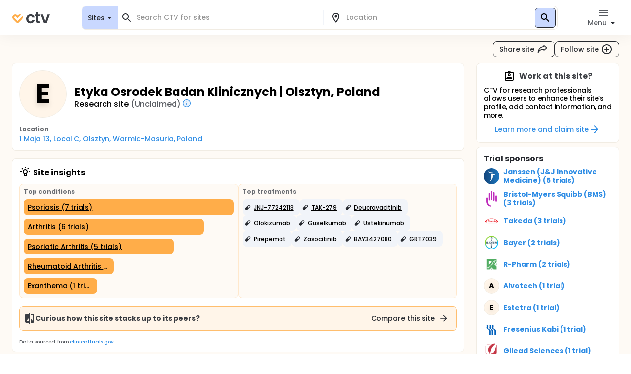

--- FILE ---
content_type: text/html; charset=utf-8
request_url: https://ctv.veeva.com/site/etyka-osrodek-badan-klinicznych-olsztyn-poland
body_size: 101456
content:
<!DOCTYPE html><html lang="en"><head><meta charSet="utf-8"/><meta name="viewport" content="minimum-scale=1, initial-scale=1, width=device-width"/><meta property="og:type" content="website"/><meta property="og:site_name" content="ctv.veeva.com"/><meta property="og:image:type" content="image/png"/><meta property="og:image:alt" content="ctv.veeva.com"/><meta property="og:image:width" content="1200"/><meta property="og:image:height" content="630"/><meta name="twitter:card" content="summary_large_image"/><title>Etyka Osrodek Badan Klinicznych | Olsztyn, Poland</title><meta property="og:title" content="Etyka Osrodek Badan Klinicznych | Olsztyn, Poland"/><meta name="description" content="Clinical trial profile for the research site Etyka Osrodek Badan Klinicznych | Olsztyn, Poland, including active clinical trial listings, conditions researched by this site, and site capabilities."/><meta property="og:description" content="Clinical trial profile for the research site Etyka Osrodek Badan Klinicznych | Olsztyn, Poland, including active clinical trial listings, conditions researched by this site, and site capabilities."/><link rel="canonical" href="https://ctv.veeva.com/site/etyka-osrodek-badan-klinicznych-olsztyn-poland"/><meta property="og:image" content="https://ctv.veeva.com/assets/OpenGraph_Department_or_Org_page_01.png"/><script type="application/ld+json">{"@context":"https://schema.org","@type":"Organization","name":"Etyka Osrodek Badan Klinicznych | Olsztyn, Poland","alternateName":"Etyka Osrodek Badan Klinicznych","address":{"@type":"PostalAddress","streetAddress":"1 Maja 13, Local C","addressLocality":"Olsztyn","addressCountry":"Poland","addressRegion":"Warmia-Masuria","postalCode":"10-117"}}</script><meta name="next-head-count" content="16"/><meta name="theme-color" content="#fff"/><link rel="stylesheet" href="/css/poppins.css"/><style>
              #__next {
                overflow: hidden
              }
            </style><noscript data-n-css=""></noscript><script defer="" nomodule="" src="/_next/static/chunks/polyfills-42372ed130431b0a.js"></script><script defer="" src="/_next/static/chunks/188-e11fba624af72ee9.js"></script><script defer="" src="/_next/static/chunks/7741.389d251d8f779542.js"></script><script defer="" src="/_next/static/chunks/44-992ad57f015bdeff.js"></script><script defer="" src="/_next/static/chunks/9313.ccdf867a17f57d99.js"></script><script src="/_next/static/chunks/webpack-65f1aa614801382c.js" defer=""></script><script src="/_next/static/chunks/framework-e870101fc41e289f.js" defer=""></script><script src="/_next/static/chunks/main-55e8a09f8d5cceae.js" defer=""></script><script src="/_next/static/chunks/pages/_app-1ac747a8542038ac.js" defer=""></script><script src="/_next/static/chunks/9021-4feaeaa4419de442.js" defer=""></script><script src="/_next/static/chunks/1038-3d8849d4b116df1a.js" defer=""></script><script src="/_next/static/chunks/3838-a69b629bd72f3418.js" defer=""></script><script src="/_next/static/chunks/11-22d45776ffc9bf33.js" defer=""></script><script src="/_next/static/chunks/7056-a7da926b9c212c13.js" defer=""></script><script src="/_next/static/chunks/2046-1c3e981b2c7be81f.js" defer=""></script><script src="/_next/static/chunks/2136-2d5e6c3bf5d13fb2.js" defer=""></script><script src="/_next/static/chunks/pages/site/%5BsiteSlug%5D-c8f646a811100ae8.js" defer=""></script><script src="/_next/static/D-HPlKqbGTQEikq6QiNlt/_buildManifest.js" defer=""></script><script src="/_next/static/D-HPlKqbGTQEikq6QiNlt/_ssgManifest.js" defer=""></script><style id="jss-server-side">.jss3 {
  transform: none;
}
.jss4 {
  background: #FFFFFF;
  box-shadow: inset 0 0 0 1px #F1ECE3;
  border-radius: 8px;
}
.jss5 {
  background: #fff;
}
.jss6 {
  color: #272A30;
}
.jss6.Mui-focused {
  background-color: #D9DCE1 !important;
}
.jss6[aria-selected="true"] {
  background-color: #D9DCE1 !important;
}
.jss7 {
  color: #272A30;
}
.jss7.Mui-focused {
  background-color: #D9DCE1 !important;
}
.jss7[aria-selected="true"] {
  background-color: #D9DCE1 !important;
}
.jss8 {
  margin-left: 4px;
}
.jss9 {
  padding: 14px !important;
}
@media (min-height: 190px) and (max-height: 600px) {
  .jss10 {
    max-height: 60vh;
  }
}
  .jss11 {
    padding-right: 6px !important;
  }
  .jss12 {
    display: none;
  }
  .jss2 {
    top: 0;
    left: 0;
    right: 0;
    display: flex;
    z-index: 1100;
    position: fixed;
    box-shadow: 0px 0px 32px rgba(0, 0, 0, 0.06);
    align-items: center;
  }
  .jss1 {
    position: relative;
    min-height: 100vh;
    background-color: #FEFAF5;
  }
  .jss14 {
    display: flex;
    position: relative;
    justify-content: left;
  }
  .jss15 {
    color: #6B6E73;
    width: 64px;
    border: 4px solid #fff;
    height: 64px;
    background-color: #F1F4F9;
  }
  .jss15 .MuiSvgIcon-root {
    font-size: 2.5rem;
  }
@media (min-width:960px) {
  .jss15 {
    width: 96px;
    border: 4px solid #fff;
    height: 96px;
    font-size: 3.5rem;
  }
  .jss15 .MuiSvgIcon-root {
    font-size: 3.5rem;
  }
}
  .jss16 {
    color: #6B6E73;
    width: 32px;
    border: 4px solid #fff;
    height: 32px;
    background-color: #F1F4F9;
  }
  .jss16 .MuiSvgIcon-root {
    font-size: 2rem;
  }
@media (min-width:960px) {
  .jss16 {
    width: 48px;
    border: 4px solid #fff;
    height: 48px;
    font-size: 2.5rem;
  }
  .jss16 .MuiSvgIcon-root {
    font-size: 2.5rem;
  }
}
  .jss17 {
    width: 100%;
    bottom: 0;
    margin-top: -50px;
    text-align: center;
    padding-top: 32px;
    padding-bottom: 16px;
    background-color: transparent;
    background-image: linear-gradient(to bottom, rgba(255,255,255,0) 0%, rgba(255,255,255,1) 70%);
  }
  .jss17 a {
    text-decoration: none;
  }
  .jss18 {
    cursor: default;
    pointer-events: none;
  }
  .jss19 {
    height: 32px;
    display: -webkit-box;
    overflow: hidden;
    text-overflow: ellipsis;
    -webkit-box-orient: vertical;
    -webkit-line-clamp: 2;
  }
  .jss20 {
    top: 0;
    left: 0;
    color: #fff;
    width: 96px;
    border: 4px solid #fff;
    cursor: pointer;
    height: 96px;
    display: flex;
    opacity: 0;
    position: absolute;
    align-items: center;
    border-radius: 50%;
    justify-content: center;
  }
@media (min-width:960px) {
  .jss20 {
    width: 96px;
    border: 4px solid #fff;
    height: 96px;
  }
}
  .jss20:hover {
    opacity: 1;
    background-color: rgba(0,0,0,.6);
  }
  .jss21 {
    position: relative;
  }
  .jss21 .MuiCardContent-root {
    padding-bottom: 0;
  }
  .jss22 {
    display: flex;
    flex-grow: 1;
    flex-direction: column;
  }
  .jss22 .cardLink {
    color: inherit;
    display: flex;
    flex-grow: 1;
    text-decoration: none;
  }
  .jss23 .MuiCardContent-root {
    display: block;
  }
  .jss24 {
    color: #6B6E73;
    width: 24px;
    height: 24px;
    margin-right: 8px;
    background-color: #F1F4F9;
  }
  .jss24 .MuiSvgIcon-root {
    font-size: 1rem;
  }
  .jss25 {
    display: flex;
    padding: 3px 6px;
    align-items: center;
    border-radius: 8px;
    flex-direction: row;
  }
  .jss25 svg {
    width: 0.75em;
    height: 0.75em;
  }</style></head><body><div id="__next"><style data-emotion="css-global 1kss717">html{-webkit-font-smoothing:antialiased;-moz-osx-font-smoothing:grayscale;box-sizing:border-box;-webkit-text-size-adjust:100%;}*,*::before,*::after{box-sizing:inherit;}strong,b{font-weight:700;}body{margin:0;color:#000;font-weight:500;font-size:0.875rem;line-height:1.285714;letter-spacing:-0.03px;font-family:"Poppins","Helvetica","Arial",sans-serif;background-color:#fff;}@media print{body{background-color:#fff;}}body::backdrop{background-color:#fff;}html{-moz-text-size-adjust:none;-webkit-text-size-adjust:none;-webkit-text-size-adjust:none;-moz-text-size-adjust:none;-ms-text-size-adjust:none;text-size-adjust:none;}body{font-size:0.875rem;line-height:1.285714;background-color:#fff;color:#272A30;}.MuiChip-root.indicator{background-color:#6FCF97;font-size:0.876rem;line-height:1.428571;color:#fff;font-weight:bold;}.MuiChip-root.colorErrorMain{color:#DC5252;}.MuiChip-root.colorErrorMain[class*="MuiChip-outlined"]{border-color:#DC5252;}.MuiChip-root.colorErrorMain[class*="MuiChip-outlined"] .MuiSvgIcon-root{color:#DC5252;}.MuiChip-root.filled,.MuiChip-filled{color:#000000;background:#FFAD49;cursor:pointer;font-weight:500;border:1px solid #272A30;}.MuiChip-root.filled .MuiSvgIcon-root,.MuiChip-filled .MuiSvgIcon-root{color:#000000;font-size:16px;}.MuiChip-root.filled:hover,.MuiChip-filled:hover{background:#FFBE6E;border:1px solid #3B3E43;}.MuiChip-root.filled:focus,.MuiChip-filled:focus{background:#FF9A20;border:1px solid #16181D;}.MuiChip-root.filled.lilac,.MuiChip-filled.lilac{border:none;background:#F1EAFF;}.MuiChip-root.filled.purple,.MuiChip-filled.purple{border:none;background:#242894;color:#fff;font-weight:700;}.MuiChip-root.filled.purple .MuiSvgIcon-root,.MuiChip-filled.purple .MuiSvgIcon-root{color:#fff;}.MuiChip-root.filled.siteBlue,.MuiChip-filled.siteBlue{border:none;background:#0A1F57;color:#fff;}.MuiChip-root.filled.siteBlue .MuiSvgIcon-root,.MuiChip-filled.siteBlue .MuiSvgIcon-root{color:#fff;}.MuiChip-root.filled.siteBlue:hover,.MuiChip-filled.siteBlue:hover{background:#1d3982;}.MuiChip-colorSecondary.filled,.MuiChip-colorSecondary.MuiChip-filled{color:#fff;background:linear-gradient(135deg, #2D9CDB 0%, #2F8DE5 100%);cursor:pointer;}.MuiChip-colorSecondary.filled .MuiSvgIcon-root,.MuiChip-colorSecondary.MuiChip-filled .MuiSvgIcon-root{color:#000000;}.MuiChip-colorSecondary.filled:hover,.MuiChip-colorSecondary.MuiChip-filled:hover{background:linear-gradient(135deg, #41B7FA 0%, #4F98FA 100%);}.MuiChip-colorSecondary.filled:focus,.MuiChip-colorSecondary.MuiChip-filled:focus{background:linear-gradient(135deg, #2D9CDB 0%, #2F8DE5 100%);}.MuiChip-colorInfo.filled,.MuiChip-colorInfo.MuiChip-filled{color:#000000;background:#F1F4F9;border:none;cursor:pointer;font-weight:500;}.MuiChip-colorInfo.filled .MuiSvgIcon-root,.MuiChip-colorInfo.MuiChip-filled .MuiSvgIcon-root{color:#000000;}.MuiChip-colorInfo.filled:hover,.MuiChip-colorInfo.MuiChip-filled:hover{background:#F1F4F9;border:none;color:#3B3E43;}.MuiChip-colorInfo.filled:focus,.MuiChip-colorInfo.MuiChip-filled:focus{background:#D9DCE1;border:none;}.MuiChip-colorWarning.filled,.MuiChip-colorWarning.MuiChip-filled{color:#000000;background:#FFF5E9;font-weight:500;border:none;cursor:pointer;}.MuiChip-colorWarning.filled .MuiSvgIcon-root,.MuiChip-colorWarning.MuiChip-filled .MuiSvgIcon-root{color:#000000;}.MuiChip-colorWarning.filled:hover,.MuiChip-colorWarning.MuiChip-filled:hover{background:#FEFAF5;border:none;}.MuiChip-colorWarning.filled:focus,.MuiChip-colorWarning.MuiChip-filled:focus{background:#F1ECE3;border:none;}.MuiChip-colorError.MuiChip-filled{background:#FFC7C7!important;border:none;}.MuiChip-colorSuccess.filled,.MuiChip-colorSuccess.MuiChip-filled{color:#000000;background:#EAF7D5;font-weight:500;border:none;cursor:pointer;}.MuiChip-colorSuccess.filled .MuiSvgIcon-root,.MuiChip-colorSuccess.MuiChip-filled .MuiSvgIcon-root{color:#000000;}.muicc-colorbox-hsvgradient>div{border-radius:8px;overflow:hidden;}.ColorPicker-MuiSlider-rail{border-radius:8px!important;}.ColorPicker-MuiSlider-thumb{background-color:transparent!important;border:2px solid #fff;}.muicc-colorinput-raw{margin-top:13px!important;}.muicc-colorbox-inputs{padding:5px 4px 8px 8px!important;}.muicc-colorbox-input{margin-top:0!important;}.muicc-colorinput-label{left:2px!important;}.muicc-colorbox-sliders{padding:0px 8px 0px 8px!important;}.muicc-colorbox-controls button{padding:4px 12px;background:#FFAD49;background-color:#FFAD49;color:#000000;font-weight:500;}.muicc-colorbox-controls button svg{fill:#000;}.muicc-colorbox-controls button:disabled svg{fill:#C1C4C9;}.muicc-colorbox-controls button:disabled{background:#F1F4F9;}.muicc-colorbox-controls button:hover{background:#FFBE6E;}.muicc-colorbox-controls button:active{background:#FF9A20;}.MuiPickersToolbar-root{background:#FFAD49;color:#000000;}.MuiPickersToolbar-root .MuiTypography-overline{color:#000000;}.MuiPickersToolbar-root .MuiPickersToolbar-penIconButton{display:none;}.PrivatePickersYear-root button.Mui-selected{background:#FFAD49;background-color:#FFAD49;}.PrivatePickersYear-root button.Mui-selected:hover{background-color:#FF9A20;}.PrivatePickersYear-root button.Mui-selected:focus{background-color:#FFAD49;}</style><style data-emotion="css q51j8b">@media (min-width:960px){.css-q51j8b{margin-right:calc(-1 * (100vw - 100%));overflow-x:hidden;}}</style><div class="MuiBox-root css-q51j8b"><div class="jss1 MuiBox-root css-0"><style data-emotion="css 1gonrs4">.css-1gonrs4{height:72px;}</style><div class="MuiBox-root css-1gonrs4"></div><style data-emotion="css 1ihts4g">.css-1ihts4g{background-color:white;height:72px;margin-bottom:24px;}@media (min-width:960px){.css-1ihts4g{margin-right:calc(-1 * (100vw - 100%));overflow-x:hidden;}}</style><div class="jss2 MuiBox-root css-1ihts4g"><style data-emotion="css 2jualf">.css-2jualf{width:100%;margin-left:auto;box-sizing:border-box;margin-right:auto;display:block;padding-left:16px;padding-right:16px;}@media (min-width:600px){.css-2jualf{padding-left:24px;padding-right:24px;}}@media (min-width:1280px){.css-2jualf{max-width:1280px;}}</style><div class="MuiContainer-root MuiContainer-maxWidthLg css-2jualf"><style data-emotion="css 70qvj9">.css-70qvj9{display:-webkit-box;display:-webkit-flex;display:-ms-flexbox;display:flex;-webkit-align-items:center;-webkit-box-align:center;-ms-flex-align:center;align-items:center;}</style><div class="MuiBox-root css-70qvj9"><style data-emotion="css 1fhgjcy">.css-1fhgjcy{margin-top:4px;}</style><div class="MuiBox-root css-1fhgjcy"><style data-emotion="css yatj8e">.css-yatj8e{-webkit-text-decoration:underline;text-decoration:underline;text-decoration-color:rgba(47, 141, 229, 0.4);}.css-yatj8e:hover{text-decoration-color:inherit;}.css-yatj8e:hover{color:#6FCDFF;}.css-yatj8e:active{color:#006EA9;}.css-yatj8e.MuiTypography-colorPrimary:hover{color:#FFBE6E;}.css-yatj8e.MuiTypography-colorPrimary:active{color:#FF9A20;}</style><style data-emotion="css 1wbxw30">.css-1wbxw30{margin:0;font:inherit;color:#2F8DE5;-webkit-text-decoration:underline;text-decoration:underline;text-decoration-color:rgba(47, 141, 229, 0.4);}.css-1wbxw30:hover{text-decoration-color:inherit;}.css-1wbxw30:hover{color:#6FCDFF;}.css-1wbxw30:active{color:#006EA9;}.css-1wbxw30.MuiTypography-colorPrimary:hover{color:#FFBE6E;}.css-1wbxw30.MuiTypography-colorPrimary:active{color:#FF9A20;}</style><a class="MuiTypography-root MuiTypography-inherit MuiLink-root MuiLink-underlineAlways css-1wbxw30" href="/"><style data-emotion="css u1oaus">@media (min-width:960px){.css-u1oaus{display:none;}}</style><div class="PrivateHiddenCss-root PrivateHiddenCss-mdUp css-u1oaus"><svg width="27" height="24" viewBox="0 0 27 24" fill="none" xmlns="http://www.w3.org/2000/svg"><title>ClinicalTrials.Veeva</title><path fill-rule="evenodd" clip-rule="evenodd" d="M13.9659 17.1177L6.50842 9.66024C6.50212 9.65342 6.48965 9.63972 6.4722 9.61959C6.42926 9.57003 6.3596 9.48552 6.27883 9.37245C6.11064 9.13698 5.93143 8.8295 5.81996 8.49509C5.71179 8.17058 5.68251 7.86973 5.73989 7.58286C5.79374 7.31357 5.95535 6.89282 6.493 6.35518C7.03064 5.81754 7.45139 5.65593 7.72068 5.60207C8.00755 5.54469 8.3084 5.57397 8.63291 5.68214C8.96732 5.79361 9.2748 5.97282 9.51027 6.14101C9.62334 6.22178 9.70785 6.29144 9.7574 6.33439C9.77754 6.35184 9.79124 6.3643 9.79807 6.3706L12.2804 8.85291L13.9285 10.5011L22.8838 1.54586C22.3189 1.2504 21.7374 1.04563 21.146 0.92735C19.8718 0.672508 18.7156 0.851371 17.7913 1.15949C16.8768 1.46431 16.1436 1.90954 15.6505 2.26171C15.3994 2.44112 15.1977 2.60563 15.0521 2.73179C14.979 2.79514 14.9192 2.84959 14.8734 2.89239C14.8505 2.91381 14.8311 2.93238 14.8152 2.94778L14.794 2.96847L14.7854 2.97696L14.7816 2.98074L14.7798 2.9825C14.7789 2.98336 14.7781 2.98419 16.4636 4.66968L14.7781 2.98419L13.9659 3.79643L13.1536 2.98419L11.4681 4.66969C13.1536 2.98419 13.1528 2.98335 13.1519 2.98251L13.1502 2.98074L13.1464 2.97696L13.1378 2.96847L13.1166 2.94778C13.1007 2.93239 13.0812 2.91381 13.0583 2.89239C13.0126 2.84959 12.9527 2.79514 12.8797 2.73179C12.7341 2.60563 12.5324 2.44112 12.2812 2.26171C11.7882 1.90954 11.0549 1.46431 10.1405 1.15949C9.2161 0.85137 8.05994 0.672508 6.78573 0.92735C5.49394 1.18571 4.24952 1.85668 3.12201 2.98419C1.9945 4.11171 1.32353 5.35612 1.06517 6.64791C0.810326 7.92212 0.989188 9.07828 1.29731 10.0026C1.60213 10.9171 2.04735 11.6503 2.39952 12.1434C2.57894 12.3946 2.74344 12.5963 2.86961 12.7418C2.93296 12.8149 2.98741 12.8748 3.03021 12.9205C3.05163 12.9434 3.0702 12.9629 3.08559 12.9788L3.10629 13L3.11478 13.0086L3.11856 13.0123L3.12032 13.0141C3.12117 13.015 3.12201 13.0158 4.8075 11.3303L3.12201 13.0158L12.2804 22.1742C13.2112 23.105 14.7205 23.105 15.6514 22.1742L24.8097 13.0158L23.1283 11.3344C24.8097 13.0158 24.8106 13.015 24.8114 13.0141L24.8132 13.0123L24.817 13.0086L24.8255 13L24.8461 12.9788C24.8615 12.9629 24.8801 12.9434 24.9015 12.9205C24.9443 12.8748 24.9988 12.8149 25.0621 12.7418C25.1883 12.5963 25.3528 12.3946 25.5322 12.1434C25.8844 11.6503 26.3296 10.9171 26.6344 10.0026C26.9425 9.07828 27.1214 7.92212 26.8666 6.64791C26.7489 6.05957 26.5456 5.48106 26.2527 4.91894L15.652 15.5196L15.608 15.4756L13.9659 17.1177Z" fill="url(#paint0_linear)"></path><defs><linearGradient id="paint0_linear" x1="29.5817" y1="8.24381" x2="-1.89002" y2="8.4876" gradientUnits="userSpaceOnUse"><stop stop-color="#F99A1C"></stop><stop offset="1" stop-color="#FFB901"></stop></linearGradient></defs></svg></div><style data-emotion="css zcboko">@media (max-width:959.95px){.css-zcboko{display:none;}}</style><div class="PrivateHiddenCss-root PrivateHiddenCss-mdDown css-zcboko"><svg width="78" height="24" viewBox="0 0 78 24" fill="none" xmlns="http://www.w3.org/2000/svg"><path d="M11.5807 18.3077L5.52145 12.2485C5.51633 12.2429 5.50621 12.2318 5.49203 12.2154C5.45713 12.1752 5.40054 12.1065 5.33491 12.0146C5.19825 11.8233 5.05264 11.5735 4.96208 11.3018C4.87419 11.0381 4.85039 10.7936 4.89701 10.5606C4.94077 10.3418 5.07208 9.9999 5.50892 9.56306C5.94576 9.12622 6.28762 8.99491 6.50642 8.95115C6.73951 8.90453 6.98396 8.92832 7.24762 9.01621C7.51933 9.10678 7.76916 9.25239 7.96048 9.38905C8.05236 9.45467 8.12102 9.51127 8.16128 9.54617C8.17764 9.56034 8.18877 9.57047 8.19431 9.57559L11.5503 12.9316L18.8265 5.65539C18.3675 5.41535 17.8951 5.249 17.4146 5.1529C16.3793 4.94584 15.4399 5.09117 14.6889 5.34152C13.9459 5.58918 13.3501 5.95093 12.9495 6.23708C12.7454 6.38285 12.5815 6.51651 12.4633 6.61903C12.4039 6.6705 12.3553 6.71474 12.3181 6.74951C12.2995 6.76692 12.2837 6.78201 12.2708 6.79451L12.2535 6.81133L12.2466 6.81823L12.2435 6.8213L12.242 6.82273C12.242 6.82273 12.2407 6.8241 13.6101 8.19358L12.2407 6.8241L11.5807 7.48406L10.9207 6.8241L9.55127 8.19358C10.9207 6.8241 10.9194 6.82273 10.9194 6.82273L10.9179 6.8213L10.9148 6.81823L10.9079 6.81133L10.8906 6.79451C10.8777 6.78201 10.8619 6.76692 10.8433 6.74951C10.8061 6.71474 10.7575 6.6705 10.6981 6.61903C10.5799 6.51651 10.416 6.38285 10.2119 6.23708C9.81129 5.95093 9.21553 5.58918 8.47252 5.34152C7.72147 5.09116 6.78208 4.94584 5.74677 5.1529C4.69718 5.36282 3.68608 5.90799 2.76996 6.8241C1.85385 7.74022 1.30868 8.75131 1.09876 9.80091C0.891699 10.8362 1.03703 11.7756 1.28738 12.5267C1.53505 13.2697 1.8968 13.8654 2.18294 14.266C2.32871 14.4701 2.46238 14.634 2.56489 14.7523C2.61636 14.8117 2.6606 14.8603 2.69537 14.8975C2.71278 14.9161 2.72787 14.9319 2.74038 14.9448L2.75719 14.962L2.76409 14.969L2.76716 14.9721L2.76859 14.9735C2.76859 14.9735 2.76996 14.9749 4.13944 13.6054L2.76996 14.9749L10.2112 22.4161C10.9676 23.1725 12.1938 23.1725 12.9502 22.4161L20.3914 14.9749L19.022 13.6054C20.3914 14.9749 20.3928 14.9735 20.3928 14.9735L20.3942 14.9721L20.3973 14.969L20.4042 14.962L20.421 14.9448C20.4335 14.9319 20.4486 14.9161 20.466 14.8974C20.5008 14.8603 20.545 14.8117 20.5965 14.7523C20.699 14.634 20.8327 14.4701 20.9785 14.266C21.2646 13.8654 21.6264 13.2697 21.874 12.5267C22.1244 11.7756 22.2697 10.8362 22.0626 9.80091C21.967 9.32284 21.8019 8.85277 21.5638 8.39601L12.9506 17.0091L12.915 16.9734L11.5807 18.3077Z" fill="#FFAD49"></path><g opacity="0.9"><path d="M29 14.048C29 12.2133 29.3733 10.6133 30.12 9.248C30.8667 7.86134 31.9013 6.79467 33.224 6.048C34.5467 5.28 36.0613 4.896 37.768 4.896C39.9653 4.896 41.7787 5.45067 43.208 6.56C44.6587 7.648 45.6293 9.184 46.12 11.168H41.288C41.032 10.4 40.5947 9.80267 39.976 9.376C39.3787 8.928 38.632 8.704 37.736 8.704C36.456 8.704 35.4427 9.17334 34.696 10.112C33.9493 11.0293 33.576 12.3413 33.576 14.048C33.576 15.7333 33.9493 17.0453 34.696 17.984C35.4427 18.9013 36.456 19.36 37.736 19.36C39.5493 19.36 40.7333 18.5493 41.288 16.928H46.12C45.6293 18.848 44.6587 20.3733 43.208 21.504C41.7573 22.6347 39.944 23.2 37.768 23.2C36.0613 23.2 34.5467 22.8267 33.224 22.08C31.9013 21.312 30.8667 20.2453 30.12 18.88C29.3733 17.4933 29 15.8827 29 14.048Z" fill="#272A30"></path><path d="M53.618 8.864V17.44C53.618 18.0373 53.7567 18.4747 54.034 18.752C54.3327 19.008 54.8233 19.136 55.506 19.136H57.586V22.912H54.77C50.994 22.912 49.106 21.0773 49.106 17.408V8.864H46.994V5.184H49.106V0.800003H53.618V5.184H57.586V8.864H53.618Z" fill="#272A30"></path><path d="M67.8003 18.784L72.2803 5.184H77.0483L70.4883 22.912H65.0483L58.5203 5.184H63.3203L67.8003 18.784Z" fill="#272A30"></path></g></svg></div></a></div><style data-emotion="css ctiml4">.css-ctiml4{-webkit-box-flex:1;-webkit-flex-grow:1;-ms-flex-positive:1;flex-grow:1;margin-left:32px;margin-right:32px;display:-webkit-box;display:-webkit-flex;display:-ms-flexbox;display:flex;-webkit-box-pack:center;-ms-flex-pack:center;-webkit-justify-content:center;justify-content:center;-webkit-align-items:center;-webkit-box-align:center;-ms-flex-align:center;align-items:center;}</style><div class="MuiBox-root css-ctiml4"><style data-emotion="css 1dl1maa">.css-1dl1maa{-webkit-box-flex:1;-webkit-flex-grow:1;-ms-flex-positive:1;flex-grow:1;}@media (min-width:0px){.css-1dl1maa{margin-left:-16px;margin-right:-16px;}}@media (min-width:960px){.css-1dl1maa{margin-left:32px;margin-right:0px;}}</style><div class="MuiBox-root css-1dl1maa"><div class="PrivateHiddenCss-root PrivateHiddenCss-mdUp css-u1oaus"><style data-emotion="css bjkjjv">.css-bjkjjv{font-size:1rem;line-height:1.5;letter-spacing:-0.03px;text-transform:none;font-family:"Poppins","Helvetica","Arial",sans-serif;font-weight:500;min-width:64px;padding:6px 8px;border-radius:8px;-webkit-transition:background-color 250ms cubic-bezier(0.4, 0, 0.2, 1) 0ms,box-shadow 250ms cubic-bezier(0.4, 0, 0.2, 1) 0ms,border-color 250ms cubic-bezier(0.4, 0, 0.2, 1) 0ms,color 250ms cubic-bezier(0.4, 0, 0.2, 1) 0ms;transition:background-color 250ms cubic-bezier(0.4, 0, 0.2, 1) 0ms,box-shadow 250ms cubic-bezier(0.4, 0, 0.2, 1) 0ms,border-color 250ms cubic-bezier(0.4, 0, 0.2, 1) 0ms,color 250ms cubic-bezier(0.4, 0, 0.2, 1) 0ms;color:inherit;border-color:currentColor;color:#272A30;box-shadow:none;padding:4px 12px;background-color:transparent;-webkit-transition:none;transition:none;font-weight:500;font-size:0.875rem;line-height:1.285714;padding:7px 12px;height:32px;display:-webkit-box;display:-webkit-flex;display:-ms-flexbox;display:flex;-webkit-flex-direction:row;-ms-flex-direction:row;flex-direction:row;padding:4px 8px 2px;background:#C9D8FF;border:1px solid #D9DCE1;border-radius:8px;width:100%;height:100%;}.css-bjkjjv:hover{-webkit-text-decoration:none;text-decoration:none;background-color:rgba(0, 0, 0, 0.04);}@media (hover: none){.css-bjkjjv:hover{background-color:transparent;}}.css-bjkjjv.Mui-disabled{color:#C1C4C9;}.css-bjkjjv svg{fill:#272A30;}.css-bjkjjv:disabled svg{fill:#C1C4C9;}@media (hover: hover){.css-bjkjjv:hover{background-color:none;color:#575A60;}}.css-bjkjjv:active{background-color:none;color:#000000;}@media (hover: hover){.css-bjkjjv:hover{background-color:transparent;}.css-bjkjjv:hover svg{fill:#575A60;}}.css-bjkjjv:disabled{background-color:transparent!important;}.css-bjkjjv p{min-height:18px;white-space:nowrap;overflow:hidden;text-overflow:ellipsis;display:block;max-width:65vw;text-align:start;}.css-bjkjjv p{max-width:60vw;}@media (min-width: 460px){.css-bjkjjv p{max-width:100%;}}</style><style data-emotion="css 151lr9f">.css-151lr9f{display:-webkit-inline-box;display:-webkit-inline-flex;display:-ms-inline-flexbox;display:inline-flex;-webkit-align-items:center;-webkit-box-align:center;-ms-flex-align:center;align-items:center;-webkit-box-pack:center;-ms-flex-pack:center;-webkit-justify-content:center;justify-content:center;position:relative;box-sizing:border-box;-webkit-tap-highlight-color:transparent;background-color:transparent;outline:0;border:0;margin:0;border-radius:0;padding:0;cursor:pointer;-webkit-user-select:none;-moz-user-select:none;-ms-user-select:none;user-select:none;vertical-align:middle;-moz-appearance:none;-webkit-appearance:none;-webkit-text-decoration:none;text-decoration:none;color:inherit;font-size:1rem;line-height:1.5;letter-spacing:-0.03px;text-transform:none;font-family:"Poppins","Helvetica","Arial",sans-serif;font-weight:500;min-width:64px;padding:6px 8px;border-radius:8px;-webkit-transition:background-color 250ms cubic-bezier(0.4, 0, 0.2, 1) 0ms,box-shadow 250ms cubic-bezier(0.4, 0, 0.2, 1) 0ms,border-color 250ms cubic-bezier(0.4, 0, 0.2, 1) 0ms,color 250ms cubic-bezier(0.4, 0, 0.2, 1) 0ms;transition:background-color 250ms cubic-bezier(0.4, 0, 0.2, 1) 0ms,box-shadow 250ms cubic-bezier(0.4, 0, 0.2, 1) 0ms,border-color 250ms cubic-bezier(0.4, 0, 0.2, 1) 0ms,color 250ms cubic-bezier(0.4, 0, 0.2, 1) 0ms;color:inherit;border-color:currentColor;color:#272A30;box-shadow:none;padding:4px 12px;background-color:transparent;-webkit-transition:none;transition:none;font-weight:500;font-size:0.875rem;line-height:1.285714;padding:7px 12px;height:32px;display:-webkit-box;display:-webkit-flex;display:-ms-flexbox;display:flex;-webkit-flex-direction:row;-ms-flex-direction:row;flex-direction:row;padding:4px 8px 2px;background:#C9D8FF;border:1px solid #D9DCE1;border-radius:8px;width:100%;height:100%;}.css-151lr9f::-moz-focus-inner{border-style:none;}.css-151lr9f.Mui-disabled{pointer-events:none;cursor:default;}@media print{.css-151lr9f{-webkit-print-color-adjust:exact;color-adjust:exact;}}.css-151lr9f:hover{-webkit-text-decoration:none;text-decoration:none;background-color:rgba(0, 0, 0, 0.04);}@media (hover: none){.css-151lr9f:hover{background-color:transparent;}}.css-151lr9f.Mui-disabled{color:#C1C4C9;}.css-151lr9f svg{fill:#272A30;}.css-151lr9f:disabled svg{fill:#C1C4C9;}@media (hover: hover){.css-151lr9f:hover{background-color:none;color:#575A60;}}.css-151lr9f:active{background-color:none;color:#000000;}@media (hover: hover){.css-151lr9f:hover{background-color:transparent;}.css-151lr9f:hover svg{fill:#575A60;}}.css-151lr9f:disabled{background-color:transparent!important;}.css-151lr9f p{min-height:18px;white-space:nowrap;overflow:hidden;text-overflow:ellipsis;display:block;max-width:65vw;text-align:start;}.css-151lr9f p{max-width:60vw;}@media (min-width: 460px){.css-151lr9f p{max-width:100%;}}</style><button class="MuiButtonBase-root MuiButton-root MuiButton-text MuiButton-textInherit MuiButton-sizeMedium MuiButton-textSizeMedium MuiButton-colorInherit MuiButton-root MuiButton-text MuiButton-textInherit MuiButton-sizeMedium MuiButton-textSizeMedium MuiButton-colorInherit css-151lr9f" tabindex="0" type="button"><style data-emotion="css 1kdy0wu">.css-1kdy0wu{display:-webkit-box;display:-webkit-flex;display:-ms-flexbox;display:flex;-webkit-flex:1;-ms-flex:1;flex:1;-webkit-flex-direction:column;-ms-flex-direction:column;flex-direction:column;}</style><div class="MuiBox-root css-1kdy0wu"><style data-emotion="css 1x4p18z">.css-1x4p18z{margin:0;font-weight:500;font-size:0.875rem;line-height:1.285714;letter-spacing:-0.03px;font-family:"Poppins","Helvetica","Arial",sans-serif;}</style><p class="MuiTypography-root MuiTypography-body1 css-1x4p18z" style="color:#272A30">Search CTV for sites</p><style data-emotion="css 1qsm9xv">.css-1qsm9xv{margin:0;font-weight:500;font-size:0.75rem;line-height:1.333333;letter-spacing:-0.03px;font-family:"Poppins","Helvetica","Arial",sans-serif;}</style><p class="MuiTypography-root MuiTypography-body2 css-1qsm9xv" style="color:#575A60">Enter a location</p></div><style data-emotion="css pt151d">.css-pt151d{display:inherit;margin-right:-4px;margin-left:8px;}.css-pt151d>*:nth-of-type(1){font-size:20px;}</style><span class="MuiButton-icon MuiButton-endIcon MuiButton-iconSizeMedium css-pt151d"><style data-emotion="css tmvyjz">.css-tmvyjz{-webkit-user-select:none;-moz-user-select:none;-ms-user-select:none;user-select:none;width:1em;height:1em;display:inline-block;fill:currentColor;-webkit-flex-shrink:0;-ms-flex-negative:0;flex-shrink:0;-webkit-transition:fill 200ms cubic-bezier(0.4, 0, 0.2, 1) 0ms;transition:fill 200ms cubic-bezier(0.4, 0, 0.2, 1) 0ms;font-size:2.1875rem;font-size:1.875rem;}</style><svg class="MuiSvgIcon-root MuiSvgIcon-fontSizeLarge css-tmvyjz" focusable="false" aria-hidden="true" viewBox="0 0 24 24" data-testid="SearchRoundedIcon"><path d="M15.5 14h-.79l-.28-.27c1.2-1.4 1.82-3.31 1.48-5.34-.47-2.78-2.79-5-5.59-5.34-4.23-.52-7.79 3.04-7.27 7.27.34 2.8 2.56 5.12 5.34 5.59 2.03.34 3.94-.28 5.34-1.48l.27.28v.79l4.25 4.25c.41.41 1.08.41 1.49 0 .41-.41.41-1.08 0-1.49zm-6 0C7.01 14 5 11.99 5 9.5S7.01 5 9.5 5 14 7.01 14 9.5 11.99 14 9.5 14"></path></svg></span></button></div><div class="PrivateHiddenCss-root PrivateHiddenCss-mdDown css-zcboko"><style data-emotion="css 18199nf">.css-18199nf{background-color:#fff;border:1px solid #F1ECE3;border-radius:8px;width:100%;padding:0 8px;-webkit-align-self:center;-ms-flex-item-align:center;align-self:center;}.css-18199nf .MuiInputBase-root::before{border-bottom:none!important;}.css-18199nf .MuiInputBase-root::after{border-bottom:none!important;}.css-18199nf .MuiDivider-root{border-width:1px;max-width:1px;height:30px;}@media (min-width:0px){.css-18199nf .MuiDivider-root{width:100%;max-width:100%;height:1px;}}@media (min-width:960px){.css-18199nf .MuiDivider-root{height:30px;}}</style><div class="MuiBox-root css-18199nf"><form><style data-emotion="css vqa82k">.css-vqa82k{display:-webkit-box;display:-webkit-flex;display:-ms-flexbox;display:flex;}@media (min-width:0px){.css-vqa82k{-webkit-flex-direction:column;-ms-flex-direction:column;flex-direction:column;}}@media (min-width:960px){.css-vqa82k{-webkit-flex-direction:row;-ms-flex-direction:row;flex-direction:row;}}</style><div class="MuiBox-root css-vqa82k"><div class="MuiBox-root css-0"><style data-emotion="css 1wq4u4z">.css-1wq4u4z{display:-webkit-box;display:-webkit-flex;display:-ms-flexbox;display:flex;height:100%;-webkit-align-self:center;-ms-flex-item-align:center;align-self:center;-webkit-align-items:center;-webkit-box-align:center;-ms-flex-align:center;align-items:center;}@media (min-width:0px){.css-1wq4u4z{background-color:#C9D8FF;width:100%;border-radius:8px;margin-top:12px;}}@media (min-width:960px){.css-1wq4u4z{width:72px;border-radius:0;margin-top:inherit;border-top-left-radius:7px;border-bottom-left-radius:7px;margin-left:-8px;padding-top:7px;padding-bottom:7px;}}.css-1wq4u4z:hover{background-color:#D3E0FF;}</style><div class="MuiBox-root css-1wq4u4z"><style data-emotion="css 101grkx">.css-101grkx{font-size:1rem;line-height:1.5;letter-spacing:-0.03px;text-transform:none;font-family:"Poppins","Helvetica","Arial",sans-serif;font-weight:500;min-width:64px;padding:6px 8px;border-radius:8px;-webkit-transition:background-color 250ms cubic-bezier(0.4, 0, 0.2, 1) 0ms,box-shadow 250ms cubic-bezier(0.4, 0, 0.2, 1) 0ms,border-color 250ms cubic-bezier(0.4, 0, 0.2, 1) 0ms,color 250ms cubic-bezier(0.4, 0, 0.2, 1) 0ms;transition:background-color 250ms cubic-bezier(0.4, 0, 0.2, 1) 0ms,box-shadow 250ms cubic-bezier(0.4, 0, 0.2, 1) 0ms,border-color 250ms cubic-bezier(0.4, 0, 0.2, 1) 0ms,color 250ms cubic-bezier(0.4, 0, 0.2, 1) 0ms;color:inherit;border-color:currentColor;color:#272A30;box-shadow:none;padding:4px 12px;background-color:transparent;-webkit-transition:none;transition:none;font-weight:500;font-size:0.875rem;line-height:1.285714;padding:7px 12px;height:32px;width:inherit;}.css-101grkx:hover{-webkit-text-decoration:none;text-decoration:none;background-color:rgba(0, 0, 0, 0.04);}@media (hover: none){.css-101grkx:hover{background-color:transparent;}}.css-101grkx.Mui-disabled{color:#C1C4C9;}.css-101grkx svg{fill:#272A30;}.css-101grkx:disabled svg{fill:#C1C4C9;}@media (hover: hover){.css-101grkx:hover{background-color:none;color:#575A60;}}.css-101grkx:active{background-color:none;color:#000000;}@media (hover: hover){.css-101grkx:hover{background-color:transparent;}.css-101grkx:hover svg{fill:#575A60;}}.css-101grkx:disabled{background-color:transparent!important;}</style><style data-emotion="css 12xkhge">.css-12xkhge{display:-webkit-inline-box;display:-webkit-inline-flex;display:-ms-inline-flexbox;display:inline-flex;-webkit-align-items:center;-webkit-box-align:center;-ms-flex-align:center;align-items:center;-webkit-box-pack:center;-ms-flex-pack:center;-webkit-justify-content:center;justify-content:center;position:relative;box-sizing:border-box;-webkit-tap-highlight-color:transparent;background-color:transparent;outline:0;border:0;margin:0;border-radius:0;padding:0;cursor:pointer;-webkit-user-select:none;-moz-user-select:none;-ms-user-select:none;user-select:none;vertical-align:middle;-moz-appearance:none;-webkit-appearance:none;-webkit-text-decoration:none;text-decoration:none;color:inherit;font-size:1rem;line-height:1.5;letter-spacing:-0.03px;text-transform:none;font-family:"Poppins","Helvetica","Arial",sans-serif;font-weight:500;min-width:64px;padding:6px 8px;border-radius:8px;-webkit-transition:background-color 250ms cubic-bezier(0.4, 0, 0.2, 1) 0ms,box-shadow 250ms cubic-bezier(0.4, 0, 0.2, 1) 0ms,border-color 250ms cubic-bezier(0.4, 0, 0.2, 1) 0ms,color 250ms cubic-bezier(0.4, 0, 0.2, 1) 0ms;transition:background-color 250ms cubic-bezier(0.4, 0, 0.2, 1) 0ms,box-shadow 250ms cubic-bezier(0.4, 0, 0.2, 1) 0ms,border-color 250ms cubic-bezier(0.4, 0, 0.2, 1) 0ms,color 250ms cubic-bezier(0.4, 0, 0.2, 1) 0ms;color:inherit;border-color:currentColor;color:#272A30;box-shadow:none;padding:4px 12px;background-color:transparent;-webkit-transition:none;transition:none;font-weight:500;font-size:0.875rem;line-height:1.285714;padding:7px 12px;height:32px;width:inherit;}.css-12xkhge::-moz-focus-inner{border-style:none;}.css-12xkhge.Mui-disabled{pointer-events:none;cursor:default;}@media print{.css-12xkhge{-webkit-print-color-adjust:exact;color-adjust:exact;}}.css-12xkhge:hover{-webkit-text-decoration:none;text-decoration:none;background-color:rgba(0, 0, 0, 0.04);}@media (hover: none){.css-12xkhge:hover{background-color:transparent;}}.css-12xkhge.Mui-disabled{color:#C1C4C9;}.css-12xkhge svg{fill:#272A30;}.css-12xkhge:disabled svg{fill:#C1C4C9;}@media (hover: hover){.css-12xkhge:hover{background-color:none;color:#575A60;}}.css-12xkhge:active{background-color:none;color:#000000;}@media (hover: hover){.css-12xkhge:hover{background-color:transparent;}.css-12xkhge:hover svg{fill:#575A60;}}.css-12xkhge:disabled{background-color:transparent!important;}</style><button class="MuiButtonBase-root MuiButton-root MuiButton-text MuiButton-textInherit MuiButton-sizeMedium MuiButton-textSizeMedium MuiButton-colorInherit MuiButton-root MuiButton-text MuiButton-textInherit MuiButton-sizeMedium MuiButton-textSizeMedium MuiButton-colorInherit css-12xkhge" tabindex="0" type="button"><div class="PrivateHiddenCss-root PrivateHiddenCss-mdUp css-u1oaus">Search for <!-- -->sites</div><span style="text-transform:capitalize"><div class="PrivateHiddenCss-root PrivateHiddenCss-mdDown css-zcboko">sites</div></span><span class="MuiButton-icon MuiButton-endIcon MuiButton-iconSizeMedium css-pt151d"><style data-emotion="css 1qrn4u4">.css-1qrn4u4{-webkit-user-select:none;-moz-user-select:none;-ms-user-select:none;user-select:none;width:1em;height:1em;display:inline-block;fill:currentColor;-webkit-flex-shrink:0;-ms-flex-negative:0;flex-shrink:0;-webkit-transition:fill 200ms cubic-bezier(0.4, 0, 0.2, 1) 0ms;transition:fill 200ms cubic-bezier(0.4, 0, 0.2, 1) 0ms;font-size:1.5rem;margin-left:-8px;}</style><svg class="MuiSvgIcon-root MuiSvgIcon-fontSizeMedium css-1qrn4u4" focusable="false" aria-hidden="true" viewBox="0 0 24 24" data-testid="ArrowDropDownRoundedIcon"><path d="m8.71 11.71 2.59 2.59c.39.39 1.02.39 1.41 0l2.59-2.59c.63-.63.18-1.71-.71-1.71H9.41c-.89 0-1.33 1.08-.7 1.71"></path></svg></span></button></div></div><style data-emotion="css i9gxme">.css-i9gxme{-webkit-box-flex:1;-webkit-flex-grow:1;-ms-flex-positive:1;flex-grow:1;}</style><div class="MuiBox-root css-i9gxme"><style data-emotion="css 58yyag">.css-58yyag.Mui-focused .MuiAutocomplete-clearIndicator{visibility:visible;}@media (pointer: fine){.css-58yyag:hover .MuiAutocomplete-clearIndicator{visibility:visible;}}.css-58yyag .MuiAutocomplete-tag{margin:3px;max-width:calc(100% - 6px);}.css-58yyag .MuiAutocomplete-inputRoot{-webkit-box-flex-wrap:wrap;-webkit-flex-wrap:wrap;-ms-flex-wrap:wrap;flex-wrap:wrap;}.MuiAutocomplete-hasPopupIcon.css-58yyag .MuiAutocomplete-inputRoot,.MuiAutocomplete-hasClearIcon.css-58yyag .MuiAutocomplete-inputRoot{padding-right:30px;}.MuiAutocomplete-hasPopupIcon.MuiAutocomplete-hasClearIcon.css-58yyag .MuiAutocomplete-inputRoot{padding-right:56px;}.css-58yyag .MuiAutocomplete-inputRoot .MuiAutocomplete-input{width:0;min-width:30px;}.css-58yyag .MuiInput-root{padding-bottom:1px;}.css-58yyag .MuiInput-root .MuiInput-input{padding:4px 4px 4px 0px;}.css-58yyag .MuiInput-root.MuiInputBase-sizeSmall .MuiInput-input{padding:2px 4px 3px 0;}.css-58yyag .MuiOutlinedInput-root{padding:9px;}.MuiAutocomplete-hasPopupIcon.css-58yyag .MuiOutlinedInput-root,.MuiAutocomplete-hasClearIcon.css-58yyag .MuiOutlinedInput-root{padding-right:39px;}.MuiAutocomplete-hasPopupIcon.MuiAutocomplete-hasClearIcon.css-58yyag .MuiOutlinedInput-root{padding-right:65px;}.css-58yyag .MuiOutlinedInput-root .MuiAutocomplete-input{padding:7.5px 4px 7.5px 5px;}.css-58yyag .MuiOutlinedInput-root .MuiAutocomplete-endAdornment{right:9px;}.css-58yyag .MuiOutlinedInput-root.MuiInputBase-sizeSmall{padding-top:6px;padding-bottom:6px;padding-left:6px;}.css-58yyag .MuiOutlinedInput-root.MuiInputBase-sizeSmall .MuiAutocomplete-input{padding:2.5px 4px 2.5px 8px;}.css-58yyag .MuiFilledInput-root{padding-top:19px;padding-left:8px;}.MuiAutocomplete-hasPopupIcon.css-58yyag .MuiFilledInput-root,.MuiAutocomplete-hasClearIcon.css-58yyag .MuiFilledInput-root{padding-right:39px;}.MuiAutocomplete-hasPopupIcon.MuiAutocomplete-hasClearIcon.css-58yyag .MuiFilledInput-root{padding-right:65px;}.css-58yyag .MuiFilledInput-root .MuiFilledInput-input{padding:7px 4px;}.css-58yyag .MuiFilledInput-root .MuiAutocomplete-endAdornment{right:9px;}.css-58yyag .MuiFilledInput-root.MuiInputBase-sizeSmall{padding-bottom:1px;}.css-58yyag .MuiFilledInput-root.MuiInputBase-sizeSmall .MuiFilledInput-input{padding:2.5px 4px;}.css-58yyag .MuiInputBase-hiddenLabel{padding-top:8px;}.css-58yyag .MuiFilledInput-root.MuiInputBase-hiddenLabel{padding-top:0;padding-bottom:0;}.css-58yyag .MuiFilledInput-root.MuiInputBase-hiddenLabel .MuiAutocomplete-input{padding-top:16px;padding-bottom:17px;}.css-58yyag .MuiFilledInput-root.MuiInputBase-hiddenLabel.MuiInputBase-sizeSmall .MuiAutocomplete-input{padding-top:8px;padding-bottom:9px;}.css-58yyag .MuiAutocomplete-input{-webkit-box-flex:1;-webkit-flex-grow:1;-ms-flex-positive:1;flex-grow:1;text-overflow:ellipsis;opacity:1;}.css-58yyag .MuiAutocomplete-inputRoot{padding-top:0px!important;padding-bottom:0px!important;}.css-58yyag .MuiAutocomplete-input{padding-top:8.5px!important;padding-bottom:8.5px!important;}.css-58yyag .MuiFormControl-root{margin-top:4px;}</style><div class="MuiAutocomplete-root css-58yyag"><style data-emotion="css n20f8f">.css-n20f8f .MuiInput-input{padding-right:20px!important;}</style><style data-emotion="css 1nkacxr">.css-1nkacxr{display:-webkit-inline-box;display:-webkit-inline-flex;display:-ms-inline-flexbox;display:inline-flex;-webkit-flex-direction:column;-ms-flex-direction:column;flex-direction:column;position:relative;min-width:0;padding:0;margin:0;border:0;vertical-align:top;margin-top:8px;margin-bottom:4px;width:100%;}.css-1nkacxr .MuiInput-input{padding-right:20px!important;}</style><div class="MuiFormControl-root MuiFormControl-marginDense MuiFormControl-fullWidth MuiTextField-root css-1nkacxr"><style data-emotion="css-global 1prfaxn">@-webkit-keyframes mui-auto-fill{from{display:block;}}@keyframes mui-auto-fill{from{display:block;}}@-webkit-keyframes mui-auto-fill-cancel{from{display:block;}}@keyframes mui-auto-fill-cancel{from{display:block;}}</style><style data-emotion="css 1wcwj6s">.css-1wcwj6s{font-weight:500;font-size:0.875rem;line-height:1.4375em;letter-spacing:-0.03px;font-family:"Poppins","Helvetica","Arial",sans-serif;color:#000;box-sizing:border-box;position:relative;cursor:text;display:-webkit-inline-box;display:-webkit-inline-flex;display:-ms-inline-flexbox;display:inline-flex;-webkit-align-items:center;-webkit-box-align:center;-ms-flex-align:center;align-items:center;width:100%;position:relative;}.css-1wcwj6s.Mui-disabled{color:#C1C4C9;cursor:default;}@media (max-width:599.95px){.css-1wcwj6s{font-size:1rem;}}.css-1wcwj6s.Mui-disabled{-webkit-text-fill-color:#C1C4C9;}label+.css-1wcwj6s{margin-top:16px;}.css-1wcwj6s::after{border-bottom:2px solid #FFAD49;left:0;bottom:0;content:"";position:absolute;right:0;-webkit-transform:scaleX(0);-moz-transform:scaleX(0);-ms-transform:scaleX(0);transform:scaleX(0);-webkit-transition:-webkit-transform 200ms cubic-bezier(0.0, 0, 0.2, 1) 0ms;transition:transform 200ms cubic-bezier(0.0, 0, 0.2, 1) 0ms;pointer-events:none;}.css-1wcwj6s.Mui-focused:after{-webkit-transform:scaleX(1) translateX(0);-moz-transform:scaleX(1) translateX(0);-ms-transform:scaleX(1) translateX(0);transform:scaleX(1) translateX(0);}.css-1wcwj6s.Mui-error::before,.css-1wcwj6s.Mui-error::after{border-bottom-color:#DC5252;}.css-1wcwj6s::before{border-bottom:1px solid rgba(0, 0, 0, 0.42);left:0;bottom:0;content:"\00a0";position:absolute;right:0;-webkit-transition:border-bottom-color 200ms cubic-bezier(0.4, 0, 0.2, 1) 0ms;transition:border-bottom-color 200ms cubic-bezier(0.4, 0, 0.2, 1) 0ms;pointer-events:none;}.css-1wcwj6s:hover:not(.Mui-disabled, .Mui-error):before{border-bottom:2px solid #000;}@media (hover: none){.css-1wcwj6s:hover:not(.Mui-disabled, .Mui-error):before{border-bottom:1px solid rgba(0, 0, 0, 0.42);}}.css-1wcwj6s.Mui-disabled:before{border-bottom-style:dotted;}</style><div class="MuiInputBase-root MuiInput-root MuiInput-underline MuiInputBase-colorPrimary MuiInputBase-fullWidth MuiInputBase-formControl MuiInputBase-sizeSmall MuiInputBase-adornedStart MuiAutocomplete-inputRoot jss11 css-1wcwj6s"><style data-emotion="css 10dohqv">.css-10dohqv{-webkit-user-select:none;-moz-user-select:none;-ms-user-select:none;user-select:none;width:1em;height:1em;display:inline-block;fill:currentColor;-webkit-flex-shrink:0;-ms-flex-negative:0;flex-shrink:0;-webkit-transition:fill 200ms cubic-bezier(0.4, 0, 0.2, 1) 0ms;transition:fill 200ms cubic-bezier(0.4, 0, 0.2, 1) 0ms;font-size:1.5rem;}</style><svg class="MuiSvgIcon-root MuiSvgIcon-fontSizeMedium css-10dohqv" focusable="false" aria-hidden="true" viewBox="0 0 24 24" data-testid="SearchRoundedIcon" style="color:#272A30;margin-right:8px;margin-left:6px"><path d="M15.5 14h-.79l-.28-.27c1.2-1.4 1.82-3.31 1.48-5.34-.47-2.78-2.79-5-5.59-5.34-4.23-.52-7.79 3.04-7.27 7.27.34 2.8 2.56 5.12 5.34 5.59 2.03.34 3.94-.28 5.34-1.48l.27.28v.79l4.25 4.25c.41.41 1.08.41 1.49 0 .41-.41.41-1.08 0-1.49zm-6 0C7.01 14 5 11.99 5 9.5S7.01 5 9.5 5 14 7.01 14 9.5 11.99 14 9.5 14"></path></svg><style data-emotion="css 1ixs607">.css-1ixs607{font:inherit;letter-spacing:inherit;color:currentColor;padding:4px 0 5px;border:0;box-sizing:content-box;background:none;height:1.4375em;margin:0;-webkit-tap-highlight-color:transparent;display:block;min-width:0;width:100%;-webkit-animation-name:mui-auto-fill-cancel;animation-name:mui-auto-fill-cancel;-webkit-animation-duration:10ms;animation-duration:10ms;padding-top:1px;}.css-1ixs607::-webkit-input-placeholder{color:currentColor;opacity:0.42;-webkit-transition:opacity 200ms cubic-bezier(0.4, 0, 0.2, 1) 0ms;transition:opacity 200ms cubic-bezier(0.4, 0, 0.2, 1) 0ms;}.css-1ixs607::-moz-placeholder{color:currentColor;opacity:0.42;-webkit-transition:opacity 200ms cubic-bezier(0.4, 0, 0.2, 1) 0ms;transition:opacity 200ms cubic-bezier(0.4, 0, 0.2, 1) 0ms;}.css-1ixs607:-ms-input-placeholder{color:currentColor;opacity:0.42;-webkit-transition:opacity 200ms cubic-bezier(0.4, 0, 0.2, 1) 0ms;transition:opacity 200ms cubic-bezier(0.4, 0, 0.2, 1) 0ms;}.css-1ixs607::-ms-input-placeholder{color:currentColor;opacity:0.42;-webkit-transition:opacity 200ms cubic-bezier(0.4, 0, 0.2, 1) 0ms;transition:opacity 200ms cubic-bezier(0.4, 0, 0.2, 1) 0ms;}.css-1ixs607:focus{outline:0;}.css-1ixs607:invalid{box-shadow:none;}.css-1ixs607::-webkit-search-decoration{-webkit-appearance:none;}label[data-shrink=false]+.MuiInputBase-formControl .css-1ixs607::-webkit-input-placeholder{opacity:0!important;}label[data-shrink=false]+.MuiInputBase-formControl .css-1ixs607::-moz-placeholder{opacity:0!important;}label[data-shrink=false]+.MuiInputBase-formControl .css-1ixs607:-ms-input-placeholder{opacity:0!important;}label[data-shrink=false]+.MuiInputBase-formControl .css-1ixs607::-ms-input-placeholder{opacity:0!important;}label[data-shrink=false]+.MuiInputBase-formControl .css-1ixs607:focus::-webkit-input-placeholder{opacity:0.42;}label[data-shrink=false]+.MuiInputBase-formControl .css-1ixs607:focus::-moz-placeholder{opacity:0.42;}label[data-shrink=false]+.MuiInputBase-formControl .css-1ixs607:focus:-ms-input-placeholder{opacity:0.42;}label[data-shrink=false]+.MuiInputBase-formControl .css-1ixs607:focus::-ms-input-placeholder{opacity:0.42;}.css-1ixs607.Mui-disabled{opacity:1;-webkit-text-fill-color:#C1C4C9;}.css-1ixs607:-webkit-autofill{-webkit-animation-duration:5000s;animation-duration:5000s;-webkit-animation-name:mui-auto-fill;animation-name:mui-auto-fill;}</style><input aria-invalid="false" autoComplete="off" id="txt-conditions" placeholder="Search CTV for sites" type="text" class="MuiInputBase-input MuiInput-input MuiInputBase-inputSizeSmall MuiInputBase-inputAdornedStart MuiAutocomplete-input MuiAutocomplete-inputFocused css-1ixs607" aria-autocomplete="list" aria-expanded="false" autoCapitalize="none" spellcheck="false" role="combobox" value=""/></div></div></div></div><style data-emotion="css ansq8k">.css-ansq8k{display:-webkit-box;display:-webkit-flex;display:-ms-flexbox;display:flex;-webkit-align-items:center;-webkit-box-align:center;-ms-flex-align:center;align-items:center;-webkit-box-pack:end;-ms-flex-pack:end;-webkit-justify-content:flex-end;justify-content:flex-end;padding-left:8px;padding-right:8px;}</style><div class="MuiBox-root css-ansq8k"><style data-emotion="css 1c412x5">.css-1c412x5{margin:0;-webkit-flex-shrink:0;-ms-flex-negative:0;flex-shrink:0;border-width:0;border-style:solid;border-color:#F1F4F9;border-bottom-width:thin;}</style><hr class="MuiDivider-root MuiDivider-fullWidth css-1c412x5"/></div><div class="MuiBox-root css-i9gxme"><div class="MuiAutocomplete-root MuiAutocomplete-hasPopupIcon css-58yyag"><style data-emotion="css twdmtu">.css-twdmtu{display:-webkit-inline-box;display:-webkit-inline-flex;display:-ms-inline-flexbox;display:inline-flex;-webkit-flex-direction:column;-ms-flex-direction:column;flex-direction:column;position:relative;min-width:0;padding:0;margin:0;border:0;vertical-align:top;margin-top:8px;margin-bottom:4px;width:100%;}</style><div class="MuiFormControl-root MuiFormControl-marginDense MuiFormControl-fullWidth MuiTextField-root css-twdmtu"><style data-emotion="css-global 1prfaxn">@-webkit-keyframes mui-auto-fill{from{display:block;}}@keyframes mui-auto-fill{from{display:block;}}@-webkit-keyframes mui-auto-fill-cancel{from{display:block;}}@keyframes mui-auto-fill-cancel{from{display:block;}}</style><div class="MuiInputBase-root MuiInput-root MuiInput-underline MuiInputBase-colorPrimary MuiInputBase-fullWidth MuiInputBase-formControl MuiInputBase-sizeSmall MuiInputBase-adornedStart MuiInputBase-adornedEnd MuiAutocomplete-inputRoot jss11 css-1wcwj6s"><svg class="MuiSvgIcon-root MuiSvgIcon-fontSizeMedium css-10dohqv" focusable="false" aria-hidden="true" viewBox="0 0 24 24" data-testid="LocationOnOutlinedIcon" style="color:#272A30;margin-right:9px;margin-left:4px"><path d="M12 2C8.13 2 5 5.13 5 9c0 5.25 7 13 7 13s7-7.75 7-13c0-3.87-3.13-7-7-7M7 9c0-2.76 2.24-5 5-5s5 2.24 5 5c0 2.88-2.88 7.19-5 9.88C9.92 16.21 7 11.85 7 9"></path><circle cx="12" cy="9" r="2.5"></circle></svg><input aria-invalid="false" autoComplete="off" id="txt-near" placeholder="Location" type="text" class="MuiInputBase-input MuiInput-input MuiInputBase-inputSizeSmall MuiInputBase-inputAdornedStart MuiInputBase-inputAdornedEnd MuiAutocomplete-input MuiAutocomplete-inputFocused css-1ixs607" aria-autocomplete="list" aria-expanded="false" autoCapitalize="none" spellcheck="false" role="combobox" value=""/><style data-emotion="css 1ymy5jc">.css-1ymy5jc{margin-right:4px;margin-bottom:8px;width:20px;height:20px;}</style><div class="MuiBox-root css-1ymy5jc"></div></div></div></div></div><div class="PrivateHiddenCss-root PrivateHiddenCss-mdUp css-u1oaus"><style data-emotion="css 1o7iyvk">.css-1o7iyvk{display:-webkit-box;display:-webkit-flex;display:-ms-flexbox;display:flex;-webkit-flex-direction:column;-ms-flex-direction:column;flex-direction:column;-webkit-flex:1;-ms-flex:1;flex:1;margin-top:8px;}</style><div class="MuiBox-root css-1o7iyvk"><style data-emotion="css 1ttvn6q">.css-1ttvn6q{font-size:0.9375rem;line-height:1.5;letter-spacing:-0.03px;text-transform:none;font-family:"Poppins","Helvetica","Arial",sans-serif;font-weight:500;min-width:64px;padding:8px 22px;border-radius:8px;-webkit-transition:background-color 250ms cubic-bezier(0.4, 0, 0.2, 1) 0ms,box-shadow 250ms cubic-bezier(0.4, 0, 0.2, 1) 0ms,border-color 250ms cubic-bezier(0.4, 0, 0.2, 1) 0ms,color 250ms cubic-bezier(0.4, 0, 0.2, 1) 0ms;transition:background-color 250ms cubic-bezier(0.4, 0, 0.2, 1) 0ms,box-shadow 250ms cubic-bezier(0.4, 0, 0.2, 1) 0ms,border-color 250ms cubic-bezier(0.4, 0, 0.2, 1) 0ms,color 250ms cubic-bezier(0.4, 0, 0.2, 1) 0ms;color:#fff;background-color:#FFAD49;box-shadow:0px 0px 4px rgba(0, 0, 0, 0.12);color:#272A30;box-shadow:none;padding:4px 12px;background-color:transparent;-webkit-transition:none;transition:none;background-color:#FFFFFF;box-shadow:none;background:#FFAD49;background-color:#FFAD49;border:1px solid #272A30;padding:18px 16px;font-size:1rem;line-height:1.25;font-weight:700;background-color:#C9D8FF;color:#272A30;font-weight:700;padding-top:16px;padding-bottom:16px;margin-bottom:12px;}.css-1ttvn6q:hover{-webkit-text-decoration:none;text-decoration:none;background-color:#FF9A20;box-shadow:0px 0px 8px rgba(0, 0, 0, 0.12);}@media (hover: none){.css-1ttvn6q:hover{background-color:#FFAD49;}}.css-1ttvn6q:active{box-shadow:0px 0px 16px rgba(0, 0, 0, 0.12);}.css-1ttvn6q.Mui-focusVisible{box-shadow:0px 0px 12px rgba(0, 0, 0, 0.12);}.css-1ttvn6q.Mui-disabled{color:#C1C4C9;box-shadow:0px 0px 0px rgba(0, 0, 0, 0.12);background-color:#F1F4F9;}.css-1ttvn6q svg{fill:#272A30;}.css-1ttvn6q:disabled svg{fill:#C1C4C9;}@media (hover: hover){.css-1ttvn6q:hover{background-color:none;color:#575A60;}}.css-1ttvn6q:active{background-color:none;color:#000000;}@media (hover: hover){.css-1ttvn6q:hover{box-shadow:none;}}.css-1ttvn6q:active{box-shadow:none;}.css-1ttvn6q.Mui-focusVisible{box-shadow:none;}.css-1ttvn6q svg{fill:#2D9CDB;}.css-1ttvn6q.medium-large{height:40px;font-weight:bold;}.css-1ttvn6q:disabled{background:#F1F4F9;border-color:#F1ECE3;}@media (hover: hover){.css-1ttvn6q:hover{background:#FFBE6E;}.css-1ttvn6q:hover svg{fill:#575A60;}}.css-1ttvn6q:active{background:#FF9A20;}.css-1ttvn6q svg{fill:#000000;}.css-1ttvn6q:hover{background-color:#D3E0FF;}</style><style data-emotion="css 1tmbx24">.css-1tmbx24{display:-webkit-inline-box;display:-webkit-inline-flex;display:-ms-inline-flexbox;display:inline-flex;-webkit-align-items:center;-webkit-box-align:center;-ms-flex-align:center;align-items:center;-webkit-box-pack:center;-ms-flex-pack:center;-webkit-justify-content:center;justify-content:center;position:relative;box-sizing:border-box;-webkit-tap-highlight-color:transparent;background-color:transparent;outline:0;border:0;margin:0;border-radius:0;padding:0;cursor:pointer;-webkit-user-select:none;-moz-user-select:none;-ms-user-select:none;user-select:none;vertical-align:middle;-moz-appearance:none;-webkit-appearance:none;-webkit-text-decoration:none;text-decoration:none;color:inherit;font-size:0.9375rem;line-height:1.5;letter-spacing:-0.03px;text-transform:none;font-family:"Poppins","Helvetica","Arial",sans-serif;font-weight:500;min-width:64px;padding:8px 22px;border-radius:8px;-webkit-transition:background-color 250ms cubic-bezier(0.4, 0, 0.2, 1) 0ms,box-shadow 250ms cubic-bezier(0.4, 0, 0.2, 1) 0ms,border-color 250ms cubic-bezier(0.4, 0, 0.2, 1) 0ms,color 250ms cubic-bezier(0.4, 0, 0.2, 1) 0ms;transition:background-color 250ms cubic-bezier(0.4, 0, 0.2, 1) 0ms,box-shadow 250ms cubic-bezier(0.4, 0, 0.2, 1) 0ms,border-color 250ms cubic-bezier(0.4, 0, 0.2, 1) 0ms,color 250ms cubic-bezier(0.4, 0, 0.2, 1) 0ms;color:#fff;background-color:#FFAD49;box-shadow:0px 0px 4px rgba(0, 0, 0, 0.12);color:#272A30;box-shadow:none;padding:4px 12px;background-color:transparent;-webkit-transition:none;transition:none;background-color:#FFFFFF;box-shadow:none;background:#FFAD49;background-color:#FFAD49;border:1px solid #272A30;padding:18px 16px;font-size:1rem;line-height:1.25;font-weight:700;background-color:#C9D8FF;color:#272A30;font-weight:700;padding-top:16px;padding-bottom:16px;margin-bottom:12px;}.css-1tmbx24::-moz-focus-inner{border-style:none;}.css-1tmbx24.Mui-disabled{pointer-events:none;cursor:default;}@media print{.css-1tmbx24{-webkit-print-color-adjust:exact;color-adjust:exact;}}.css-1tmbx24:hover{-webkit-text-decoration:none;text-decoration:none;background-color:#FF9A20;box-shadow:0px 0px 8px rgba(0, 0, 0, 0.12);}@media (hover: none){.css-1tmbx24:hover{background-color:#FFAD49;}}.css-1tmbx24:active{box-shadow:0px 0px 16px rgba(0, 0, 0, 0.12);}.css-1tmbx24.Mui-focusVisible{box-shadow:0px 0px 12px rgba(0, 0, 0, 0.12);}.css-1tmbx24.Mui-disabled{color:#C1C4C9;box-shadow:0px 0px 0px rgba(0, 0, 0, 0.12);background-color:#F1F4F9;}.css-1tmbx24 svg{fill:#272A30;}.css-1tmbx24:disabled svg{fill:#C1C4C9;}@media (hover: hover){.css-1tmbx24:hover{background-color:none;color:#575A60;}}.css-1tmbx24:active{background-color:none;color:#000000;}@media (hover: hover){.css-1tmbx24:hover{box-shadow:none;}}.css-1tmbx24:active{box-shadow:none;}.css-1tmbx24.Mui-focusVisible{box-shadow:none;}.css-1tmbx24 svg{fill:#2D9CDB;}.css-1tmbx24.medium-large{height:40px;font-weight:bold;}.css-1tmbx24:disabled{background:#F1F4F9;border-color:#F1ECE3;}@media (hover: hover){.css-1tmbx24:hover{background:#FFBE6E;}.css-1tmbx24:hover svg{fill:#575A60;}}.css-1tmbx24:active{background:#FF9A20;}.css-1tmbx24 svg{fill:#000000;}.css-1tmbx24:hover{background-color:#D3E0FF;}</style><button class="MuiButtonBase-root MuiButton-root MuiButton-contained MuiButton-containedPrimary MuiButton-sizeLarge MuiButton-containedSizeLarge MuiButton-colorPrimary MuiButton-root MuiButton-contained MuiButton-containedPrimary MuiButton-sizeLarge MuiButton-containedSizeLarge MuiButton-colorPrimary css-1tmbx24" tabindex="0" type="submit">Find research sites</button><style data-emotion="css mohee1">.css-mohee1{font-size:1rem;line-height:1.5;letter-spacing:-0.03px;text-transform:none;font-family:"Poppins","Helvetica","Arial",sans-serif;font-weight:500;min-width:64px;padding:6px 8px;border-radius:8px;-webkit-transition:background-color 250ms cubic-bezier(0.4, 0, 0.2, 1) 0ms,box-shadow 250ms cubic-bezier(0.4, 0, 0.2, 1) 0ms,border-color 250ms cubic-bezier(0.4, 0, 0.2, 1) 0ms,color 250ms cubic-bezier(0.4, 0, 0.2, 1) 0ms;transition:background-color 250ms cubic-bezier(0.4, 0, 0.2, 1) 0ms,box-shadow 250ms cubic-bezier(0.4, 0, 0.2, 1) 0ms,border-color 250ms cubic-bezier(0.4, 0, 0.2, 1) 0ms,color 250ms cubic-bezier(0.4, 0, 0.2, 1) 0ms;color:#2F8DE5;color:#272A30;box-shadow:none;padding:4px 12px;background-color:transparent;-webkit-transition:none;transition:none;font-weight:500;background-color:transparent;color:#2F8DE5;font-size:0.875rem;line-height:1.285714;padding:7px 12px;height:32px;margin-bottom:12px;}.css-mohee1:hover{-webkit-text-decoration:none;text-decoration:none;background-color:rgba(47, 141, 229, 0.04);}@media (hover: none){.css-mohee1:hover{background-color:transparent;}}.css-mohee1.Mui-disabled{color:#C1C4C9;}.css-mohee1 svg{fill:#272A30;}.css-mohee1:disabled svg{fill:#C1C4C9;}@media (hover: hover){.css-mohee1:hover{background-color:none;color:#575A60;}}.css-mohee1:active{background-color:none;color:#000000;}@media (hover: hover){.css-mohee1:hover{background-color:transparent;}.css-mohee1:hover svg{fill:#575A60;}}.css-mohee1:disabled{background-color:transparent!important;}@media (hover: hover){.css-mohee1:hover{background-color:transparent;color:#49A7FA;}.css-mohee1:hover svg{fill:#49A7FA;}}.css-mohee1:active{color:#1F74C4;}.css-mohee1:active svg{fill:#1F74C4;}.css-mohee1 svg{fill:#2F8DE5;}</style><style data-emotion="css 1elc78o">.css-1elc78o{display:-webkit-inline-box;display:-webkit-inline-flex;display:-ms-inline-flexbox;display:inline-flex;-webkit-align-items:center;-webkit-box-align:center;-ms-flex-align:center;align-items:center;-webkit-box-pack:center;-ms-flex-pack:center;-webkit-justify-content:center;justify-content:center;position:relative;box-sizing:border-box;-webkit-tap-highlight-color:transparent;background-color:transparent;outline:0;border:0;margin:0;border-radius:0;padding:0;cursor:pointer;-webkit-user-select:none;-moz-user-select:none;-ms-user-select:none;user-select:none;vertical-align:middle;-moz-appearance:none;-webkit-appearance:none;-webkit-text-decoration:none;text-decoration:none;color:inherit;font-size:1rem;line-height:1.5;letter-spacing:-0.03px;text-transform:none;font-family:"Poppins","Helvetica","Arial",sans-serif;font-weight:500;min-width:64px;padding:6px 8px;border-radius:8px;-webkit-transition:background-color 250ms cubic-bezier(0.4, 0, 0.2, 1) 0ms,box-shadow 250ms cubic-bezier(0.4, 0, 0.2, 1) 0ms,border-color 250ms cubic-bezier(0.4, 0, 0.2, 1) 0ms,color 250ms cubic-bezier(0.4, 0, 0.2, 1) 0ms;transition:background-color 250ms cubic-bezier(0.4, 0, 0.2, 1) 0ms,box-shadow 250ms cubic-bezier(0.4, 0, 0.2, 1) 0ms,border-color 250ms cubic-bezier(0.4, 0, 0.2, 1) 0ms,color 250ms cubic-bezier(0.4, 0, 0.2, 1) 0ms;color:#2F8DE5;color:#272A30;box-shadow:none;padding:4px 12px;background-color:transparent;-webkit-transition:none;transition:none;font-weight:500;background-color:transparent;color:#2F8DE5;font-size:0.875rem;line-height:1.285714;padding:7px 12px;height:32px;margin-bottom:12px;}.css-1elc78o::-moz-focus-inner{border-style:none;}.css-1elc78o.Mui-disabled{pointer-events:none;cursor:default;}@media print{.css-1elc78o{-webkit-print-color-adjust:exact;color-adjust:exact;}}.css-1elc78o:hover{-webkit-text-decoration:none;text-decoration:none;background-color:rgba(47, 141, 229, 0.04);}@media (hover: none){.css-1elc78o:hover{background-color:transparent;}}.css-1elc78o.Mui-disabled{color:#C1C4C9;}.css-1elc78o svg{fill:#272A30;}.css-1elc78o:disabled svg{fill:#C1C4C9;}@media (hover: hover){.css-1elc78o:hover{background-color:none;color:#575A60;}}.css-1elc78o:active{background-color:none;color:#000000;}@media (hover: hover){.css-1elc78o:hover{background-color:transparent;}.css-1elc78o:hover svg{fill:#575A60;}}.css-1elc78o:disabled{background-color:transparent!important;}@media (hover: hover){.css-1elc78o:hover{background-color:transparent;color:#49A7FA;}.css-1elc78o:hover svg{fill:#49A7FA;}}.css-1elc78o:active{color:#1F74C4;}.css-1elc78o:active svg{fill:#1F74C4;}.css-1elc78o svg{fill:#2F8DE5;}</style><button class="MuiButtonBase-root MuiButton-root MuiButton-text MuiButton-textInfo MuiButton-sizeMedium MuiButton-textSizeMedium MuiButton-colorInfo MuiButton-root MuiButton-text MuiButton-textInfo MuiButton-sizeMedium MuiButton-textSizeMedium MuiButton-colorInfo css-1elc78o" tabindex="0" type="button">Close</button></div></div><div class="PrivateHiddenCss-root PrivateHiddenCss-mdDown css-zcboko"><style data-emotion="css 1b5p3gn">.css-1b5p3gn{box-sizing:border-box;margin:0;-webkit-flex-direction:row;-ms-flex-direction:row;flex-direction:row;height:100%;}</style><div class="MuiGrid-root MuiGrid-item MuiGrid-grid-xs-12 MuiGrid-grid-md-2 MuiGrid-grid-lg-1 css-1b5p3gn"><style data-emotion="css 1ith4xl">.css-1ith4xl{display:-webkit-box;display:-webkit-flex;display:-ms-flexbox;display:flex;-webkit-box-pack:end;-ms-flex-pack:end;-webkit-justify-content:flex-end;justify-content:flex-end;-webkit-align-items:center;-webkit-box-align:center;-ms-flex-align:center;align-items:center;height:100%;}</style><div class="MuiBox-root css-1ith4xl"><style data-emotion="css 15b001q">.css-15b001q{font-size:1rem;line-height:1.5;letter-spacing:-0.03px;text-transform:none;font-family:"Poppins","Helvetica","Arial",sans-serif;font-weight:500;min-width:64px;padding:6px 16px;border-radius:8px;-webkit-transition:background-color 250ms cubic-bezier(0.4, 0, 0.2, 1) 0ms,box-shadow 250ms cubic-bezier(0.4, 0, 0.2, 1) 0ms,border-color 250ms cubic-bezier(0.4, 0, 0.2, 1) 0ms,color 250ms cubic-bezier(0.4, 0, 0.2, 1) 0ms;transition:background-color 250ms cubic-bezier(0.4, 0, 0.2, 1) 0ms,box-shadow 250ms cubic-bezier(0.4, 0, 0.2, 1) 0ms,border-color 250ms cubic-bezier(0.4, 0, 0.2, 1) 0ms,color 250ms cubic-bezier(0.4, 0, 0.2, 1) 0ms;color:#fff;background-color:#FFAD49;box-shadow:0px 0px 4px rgba(0, 0, 0, 0.12);color:#272A30;box-shadow:none;padding:4px 12px;background-color:transparent;-webkit-transition:none;transition:none;background-color:#FFFFFF;box-shadow:none;background:#FFAD49;background-color:#FFAD49;border:1px solid #272A30;font-size:0.875rem;line-height:1.285714;padding:7px 12px;height:32px;background-color:#C9D8FF;padding:19px 8px;min-width:0;position:relative;right:-5px;border-radius:6px;}.css-15b001q:hover{-webkit-text-decoration:none;text-decoration:none;background-color:#FF9A20;box-shadow:0px 0px 8px rgba(0, 0, 0, 0.12);}@media (hover: none){.css-15b001q:hover{background-color:#FFAD49;}}.css-15b001q:active{box-shadow:0px 0px 16px rgba(0, 0, 0, 0.12);}.css-15b001q.Mui-focusVisible{box-shadow:0px 0px 12px rgba(0, 0, 0, 0.12);}.css-15b001q.Mui-disabled{color:#C1C4C9;box-shadow:0px 0px 0px rgba(0, 0, 0, 0.12);background-color:#F1F4F9;}.css-15b001q svg{fill:#272A30;}.css-15b001q:disabled svg{fill:#C1C4C9;}@media (hover: hover){.css-15b001q:hover{background-color:none;color:#575A60;}}.css-15b001q:active{background-color:none;color:#000000;}@media (hover: hover){.css-15b001q:hover{box-shadow:none;}}.css-15b001q:active{box-shadow:none;}.css-15b001q.Mui-focusVisible{box-shadow:none;}.css-15b001q svg{fill:#2D9CDB;}.css-15b001q.medium-large{height:40px;font-weight:bold;}.css-15b001q:disabled{background:#F1F4F9;border-color:#F1ECE3;}@media (hover: hover){.css-15b001q:hover{background:#FFBE6E;}.css-15b001q:hover svg{fill:#575A60;}}.css-15b001q:active{background:#FF9A20;}.css-15b001q svg{fill:#000000;}.css-15b001q:hover{background-color:#D3E0FF;}</style><style data-emotion="css 18vd8is">.css-18vd8is{display:-webkit-inline-box;display:-webkit-inline-flex;display:-ms-inline-flexbox;display:inline-flex;-webkit-align-items:center;-webkit-box-align:center;-ms-flex-align:center;align-items:center;-webkit-box-pack:center;-ms-flex-pack:center;-webkit-justify-content:center;justify-content:center;position:relative;box-sizing:border-box;-webkit-tap-highlight-color:transparent;background-color:transparent;outline:0;border:0;margin:0;border-radius:0;padding:0;cursor:pointer;-webkit-user-select:none;-moz-user-select:none;-ms-user-select:none;user-select:none;vertical-align:middle;-moz-appearance:none;-webkit-appearance:none;-webkit-text-decoration:none;text-decoration:none;color:inherit;font-size:1rem;line-height:1.5;letter-spacing:-0.03px;text-transform:none;font-family:"Poppins","Helvetica","Arial",sans-serif;font-weight:500;min-width:64px;padding:6px 16px;border-radius:8px;-webkit-transition:background-color 250ms cubic-bezier(0.4, 0, 0.2, 1) 0ms,box-shadow 250ms cubic-bezier(0.4, 0, 0.2, 1) 0ms,border-color 250ms cubic-bezier(0.4, 0, 0.2, 1) 0ms,color 250ms cubic-bezier(0.4, 0, 0.2, 1) 0ms;transition:background-color 250ms cubic-bezier(0.4, 0, 0.2, 1) 0ms,box-shadow 250ms cubic-bezier(0.4, 0, 0.2, 1) 0ms,border-color 250ms cubic-bezier(0.4, 0, 0.2, 1) 0ms,color 250ms cubic-bezier(0.4, 0, 0.2, 1) 0ms;color:#fff;background-color:#FFAD49;box-shadow:0px 0px 4px rgba(0, 0, 0, 0.12);color:#272A30;box-shadow:none;padding:4px 12px;background-color:transparent;-webkit-transition:none;transition:none;background-color:#FFFFFF;box-shadow:none;background:#FFAD49;background-color:#FFAD49;border:1px solid #272A30;font-size:0.875rem;line-height:1.285714;padding:7px 12px;height:32px;background-color:#C9D8FF;padding:19px 8px;min-width:0;position:relative;right:-5px;border-radius:6px;}.css-18vd8is::-moz-focus-inner{border-style:none;}.css-18vd8is.Mui-disabled{pointer-events:none;cursor:default;}@media print{.css-18vd8is{-webkit-print-color-adjust:exact;color-adjust:exact;}}.css-18vd8is:hover{-webkit-text-decoration:none;text-decoration:none;background-color:#FF9A20;box-shadow:0px 0px 8px rgba(0, 0, 0, 0.12);}@media (hover: none){.css-18vd8is:hover{background-color:#FFAD49;}}.css-18vd8is:active{box-shadow:0px 0px 16px rgba(0, 0, 0, 0.12);}.css-18vd8is.Mui-focusVisible{box-shadow:0px 0px 12px rgba(0, 0, 0, 0.12);}.css-18vd8is.Mui-disabled{color:#C1C4C9;box-shadow:0px 0px 0px rgba(0, 0, 0, 0.12);background-color:#F1F4F9;}.css-18vd8is svg{fill:#272A30;}.css-18vd8is:disabled svg{fill:#C1C4C9;}@media (hover: hover){.css-18vd8is:hover{background-color:none;color:#575A60;}}.css-18vd8is:active{background-color:none;color:#000000;}@media (hover: hover){.css-18vd8is:hover{box-shadow:none;}}.css-18vd8is:active{box-shadow:none;}.css-18vd8is.Mui-focusVisible{box-shadow:none;}.css-18vd8is svg{fill:#2D9CDB;}.css-18vd8is.medium-large{height:40px;font-weight:bold;}.css-18vd8is:disabled{background:#F1F4F9;border-color:#F1ECE3;}@media (hover: hover){.css-18vd8is:hover{background:#FFBE6E;}.css-18vd8is:hover svg{fill:#575A60;}}.css-18vd8is:active{background:#FF9A20;}.css-18vd8is svg{fill:#000000;}.css-18vd8is:hover{background-color:#D3E0FF;}</style><button class="MuiButtonBase-root MuiButton-root MuiButton-contained MuiButton-containedPrimary MuiButton-sizeMedium MuiButton-containedSizeMedium MuiButton-colorPrimary MuiButton-root MuiButton-contained MuiButton-containedPrimary MuiButton-sizeMedium MuiButton-containedSizeMedium MuiButton-colorPrimary css-18vd8is" tabindex="0" type="submit"><svg class="MuiSvgIcon-root MuiSvgIcon-fontSizeMedium css-10dohqv" focusable="false" aria-hidden="true" viewBox="0 0 24 24" data-testid="SearchRoundedIcon"><path d="M15.5 14h-.79l-.28-.27c1.2-1.4 1.82-3.31 1.48-5.34-.47-2.78-2.79-5-5.59-5.34-4.23-.52-7.79 3.04-7.27 7.27.34 2.8 2.56 5.12 5.34 5.59 2.03.34 3.94-.28 5.34-1.48l.27.28v.79l4.25 4.25c.41.41 1.08.41 1.49 0 .41-.41.41-1.08 0-1.49zm-6 0C7.01 14 5 11.99 5 9.5S7.01 5 9.5 5 14 7.01 14 9.5 11.99 14 9.5 14"></path></svg></button></div></div></div></div></form></div></div></div></div><style data-emotion="css vvhklp">@media (min-width:0px){.css-vvhklp{margin-left:0px;}}@media (min-width:600px){.css-vvhklp{margin-left:20px;}}</style><div class="MuiBox-root css-vvhklp"><style data-emotion="css pt7rdk">.css-pt7rdk{display:-webkit-box;display:-webkit-flex;display:-ms-flexbox;display:flex;-webkit-align-items:center;-webkit-box-align:center;-ms-flex-align:center;align-items:center;-webkit-flex-direction:row;-ms-flex-direction:row;flex-direction:row;cursor:pointer;}</style><div class="MuiBox-root css-pt7rdk"><style data-emotion="css 1lk52j">.css-1lk52j{margin-left:8px;display:-webkit-box;display:-webkit-flex;display:-ms-flexbox;display:flex;-webkit-align-content:middle;-ms-flex-line-pack:middle;align-content:middle;-webkit-flex-direction:column;-ms-flex-direction:column;flex-direction:column;-webkit-align-items:center;-webkit-box-align:center;-ms-flex-align:center;align-items:center;visibility:hidden;}@media (min-width:960px){.css-1lk52j{min-width:65px;}}</style><span class="MuiBox-root css-1lk52j"><style data-emotion="css 18ujpvd">.css-18ujpvd{-webkit-user-select:none;-moz-user-select:none;-ms-user-select:none;user-select:none;width:1em;height:1em;display:inline-block;fill:currentColor;-webkit-flex-shrink:0;-ms-flex-negative:0;flex-shrink:0;-webkit-transition:fill 200ms cubic-bezier(0.4, 0, 0.2, 1) 0ms;transition:fill 200ms cubic-bezier(0.4, 0, 0.2, 1) 0ms;font-size:1.5rem;color:#575A60;}</style><svg class="MuiSvgIcon-root MuiSvgIcon-fontSizeMedium css-18ujpvd" focusable="false" aria-hidden="true" viewBox="0 0 24 24" data-testid="MenuIcon"><path d="M3 18h18v-2H3zm0-5h18v-2H3zm0-7v2h18V6z"></path></svg><style data-emotion="css 1k0avvz">@media (max-width:599.95px){.css-1k0avvz{display:none;}}</style><div class="PrivateHiddenCss-root PrivateHiddenCss-smDown css-1k0avvz"><style data-emotion="css z9y7eg">.css-z9y7eg{display:-webkit-box;display:-webkit-flex;display:-ms-flexbox;display:flex;-webkit-align-items:center;-webkit-box-align:center;-ms-flex-align:center;align-items:center;margin-top:-3.2px;}</style><div class="MuiBox-root css-z9y7eg"><style data-emotion="css 11xvqqu">.css-11xvqqu{margin:0;font-weight:500;font-size:0.875rem;line-height:1.285714;letter-spacing:-0.03px;font-family:"Poppins","Helvetica","Arial",sans-serif;color:#575A60;}</style><span class="MuiTypography-root MuiTypography-body1 css-11xvqqu">Menu</span><svg class="MuiSvgIcon-root MuiSvgIcon-fontSizeMedium css-10dohqv" focusable="false" aria-hidden="true" viewBox="0 0 24 24" data-testid="ArrowDropDownRoundedIcon"><path d="m8.71 11.71 2.59 2.59c.39.39 1.02.39 1.41 0l2.59-2.59c.63-.63.18-1.71-.71-1.71H9.41c-.89 0-1.33 1.08-.7 1.71"></path></svg></div></div></span></div></div></div></div></div><style data-emotion="css 1w35sno">@media print{.css-1w35sno{position:absolute!important;}}@media (max-width:959.95px){.css-1w35sno{margin:12px;}}</style><style data-emotion="css 3swpsr">@media (min-width:600px){.css-3swpsr{padding-bottom:188px;}}</style><div class="MuiBox-root css-3swpsr"><div class="MuiContainer-root MuiContainer-maxWidthLg css-2jualf"><style data-emotion="css 11kwl4n">@media (min-width:600px){.css-11kwl4n{display:-webkit-box;display:-webkit-flex;display:-ms-flexbox;display:flex;}}</style><div class="MuiBox-root css-11kwl4n"><style data-emotion="css 1dwkkty">.css-1dwkkty{margin-top:12px;-webkit-box-flex:1;-webkit-flex-grow:1;-ms-flex-positive:1;flex-grow:1;display:-webkit-box;display:-webkit-flex;display:-ms-flexbox;display:flex;-webkit-column-gap:8px;column-gap:8px;-webkit-box-flex-wrap:nowrap;-webkit-flex-wrap:nowrap;-ms-flex-wrap:nowrap;flex-wrap:nowrap;}@media (min-width:0px){.css-1dwkkty{-webkit-box-pack:start;-ms-flex-pack:start;-webkit-justify-content:flex-start;justify-content:flex-start;}}@media (min-width:600px){.css-1dwkkty{-webkit-box-pack:end;-ms-flex-pack:end;-webkit-justify-content:flex-end;justify-content:flex-end;}}</style><div class="MuiBox-root css-1dwkkty"><style data-emotion="css 1mgj6fa">.css-1mgj6fa{font-size:1rem;line-height:1.5;letter-spacing:-0.03px;text-transform:none;font-family:"Poppins","Helvetica","Arial",sans-serif;font-weight:500;min-width:64px;padding:5px 15px;border-radius:8px;-webkit-transition:background-color 250ms cubic-bezier(0.4, 0, 0.2, 1) 0ms,box-shadow 250ms cubic-bezier(0.4, 0, 0.2, 1) 0ms,border-color 250ms cubic-bezier(0.4, 0, 0.2, 1) 0ms,color 250ms cubic-bezier(0.4, 0, 0.2, 1) 0ms;transition:background-color 250ms cubic-bezier(0.4, 0, 0.2, 1) 0ms,box-shadow 250ms cubic-bezier(0.4, 0, 0.2, 1) 0ms,border-color 250ms cubic-bezier(0.4, 0, 0.2, 1) 0ms,color 250ms cubic-bezier(0.4, 0, 0.2, 1) 0ms;border:1px solid currentColor;color:inherit;border-color:currentColor;color:#272A30;box-shadow:none;padding:4px 12px;background-color:transparent;-webkit-transition:none;transition:none;padding:4px 12px;border:1px solid #272A30;font-size:0.875rem;line-height:1.285714;padding:7px 12px;height:32px;}.css-1mgj6fa:hover{-webkit-text-decoration:none;text-decoration:none;background-color:rgba(0, 0, 0, 0.04);}@media (hover: none){.css-1mgj6fa:hover{background-color:transparent;}}.css-1mgj6fa.Mui-disabled{color:#C1C4C9;border:1px solid #F1F4F9;}.css-1mgj6fa svg{fill:#272A30;}.css-1mgj6fa:disabled svg{fill:#C1C4C9;}@media (hover: hover){.css-1mgj6fa:hover{background-color:none;color:#575A60;}}.css-1mgj6fa:active{background-color:none;color:#000000;}@media (hover: hover){.css-1mgj6fa:hover{background-color:transparent;border-color:#575A60;}.css-1mgj6fa:hover svg{fill:#575A60;}}.css-1mgj6fa:active{border-color:#000000;}.css-1mgj6fa.medium-large{height:40px;font-weight:bold;}@media (min-width:0px){.css-1mgj6fa{width:100%;}}@media (min-width:600px){.css-1mgj6fa{width:unset;}}.css-1mgj6fa:hover svg path{fill:#575A60;}</style><style data-emotion="css x4a38t">.css-x4a38t{display:-webkit-inline-box;display:-webkit-inline-flex;display:-ms-inline-flexbox;display:inline-flex;-webkit-align-items:center;-webkit-box-align:center;-ms-flex-align:center;align-items:center;-webkit-box-pack:center;-ms-flex-pack:center;-webkit-justify-content:center;justify-content:center;position:relative;box-sizing:border-box;-webkit-tap-highlight-color:transparent;background-color:transparent;outline:0;border:0;margin:0;border-radius:0;padding:0;cursor:pointer;-webkit-user-select:none;-moz-user-select:none;-ms-user-select:none;user-select:none;vertical-align:middle;-moz-appearance:none;-webkit-appearance:none;-webkit-text-decoration:none;text-decoration:none;color:inherit;font-size:1rem;line-height:1.5;letter-spacing:-0.03px;text-transform:none;font-family:"Poppins","Helvetica","Arial",sans-serif;font-weight:500;min-width:64px;padding:5px 15px;border-radius:8px;-webkit-transition:background-color 250ms cubic-bezier(0.4, 0, 0.2, 1) 0ms,box-shadow 250ms cubic-bezier(0.4, 0, 0.2, 1) 0ms,border-color 250ms cubic-bezier(0.4, 0, 0.2, 1) 0ms,color 250ms cubic-bezier(0.4, 0, 0.2, 1) 0ms;transition:background-color 250ms cubic-bezier(0.4, 0, 0.2, 1) 0ms,box-shadow 250ms cubic-bezier(0.4, 0, 0.2, 1) 0ms,border-color 250ms cubic-bezier(0.4, 0, 0.2, 1) 0ms,color 250ms cubic-bezier(0.4, 0, 0.2, 1) 0ms;border:1px solid currentColor;color:inherit;border-color:currentColor;color:#272A30;box-shadow:none;padding:4px 12px;background-color:transparent;-webkit-transition:none;transition:none;padding:4px 12px;border:1px solid #272A30;font-size:0.875rem;line-height:1.285714;padding:7px 12px;height:32px;}.css-x4a38t::-moz-focus-inner{border-style:none;}.css-x4a38t.Mui-disabled{pointer-events:none;cursor:default;}@media print{.css-x4a38t{-webkit-print-color-adjust:exact;color-adjust:exact;}}.css-x4a38t:hover{-webkit-text-decoration:none;text-decoration:none;background-color:rgba(0, 0, 0, 0.04);}@media (hover: none){.css-x4a38t:hover{background-color:transparent;}}.css-x4a38t.Mui-disabled{color:#C1C4C9;border:1px solid #F1F4F9;}.css-x4a38t svg{fill:#272A30;}.css-x4a38t:disabled svg{fill:#C1C4C9;}@media (hover: hover){.css-x4a38t:hover{background-color:none;color:#575A60;}}.css-x4a38t:active{background-color:none;color:#000000;}@media (hover: hover){.css-x4a38t:hover{background-color:transparent;border-color:#575A60;}.css-x4a38t:hover svg{fill:#575A60;}}.css-x4a38t:active{border-color:#000000;}.css-x4a38t.medium-large{height:40px;font-weight:bold;}@media (min-width:0px){.css-x4a38t{width:100%;}}@media (min-width:600px){.css-x4a38t{width:unset;}}.css-x4a38t:hover svg path{fill:#575A60;}</style><button class="MuiButtonBase-root MuiButton-root MuiButton-outlined MuiButton-outlinedInherit MuiButton-sizeMedium MuiButton-outlinedSizeMedium MuiButton-colorInherit MuiButton-root MuiButton-outlined MuiButton-outlinedInherit MuiButton-sizeMedium MuiButton-outlinedSizeMedium MuiButton-colorInherit css-x4a38t" tabindex="0" type="button" id="btn-Share site"><style data-emotion="css 15ro776">.css-15ro776{margin-right:4px;}</style><div class="MuiBox-root css-15ro776"><style data-emotion="css hbsnkx">@media (min-width:600px){.css-hbsnkx{display:none;}}</style><div class="PrivateHiddenCss-root PrivateHiddenCss-smUp css-hbsnkx">Share</div><div class="PrivateHiddenCss-root PrivateHiddenCss-smDown css-1k0avvz">Share site</div></div><svg width="24" height="24" viewBox="0 0 24 24" fill="none" xmlns="http://www.w3.org/2000/svg"><path fill-rule="evenodd" clip-rule="evenodd" d="M3.49498 20.1075H3.49499L3.50249 20.0925C3.80249 20.0925 4.07999 19.935 4.22999 19.665C4.24324 19.6429 4.25389 19.6182 4.26499 19.5925C4.27275 19.5745 4.28074 19.556 4.28999 19.5375C4.41749 19.2375 4.55999 18.945 4.71749 18.66C5.69249 16.8825 7.05749 15.4575 8.76749 14.415C9.83249 13.77 10.9875 13.32 12.2025 13.0725C12.495 13.0125 12.78 12.96 13.1025 12.93C13.2525 12.9075 13.41 12.8925 13.56 12.885C13.607 12.8826 13.6534 12.8796 13.7003 12.8764C13.8031 12.8696 13.909 12.8625 14.0325 12.8625V12.99V13.3575C14.055 13.9575 14.3325 14.4 14.8575 14.6775C15.06 14.7825 15.27 14.835 15.495 14.835C15.5925 14.835 15.6975 14.8275 15.795 14.805C16.0275 14.7525 16.245 14.6475 16.44 14.475L16.9275 14.0475C16.9275 14.0475 19.95 11.3775 20.9175 10.53C21.2475 10.245 21.435 9.825 21.435 9.3825C21.435 8.94 21.24 8.52 20.91 8.2275C20.25 7.6575 19.605 7.0875 18.9525 6.51L17.4075 5.145L17.4074 5.1449C17.0849 4.85993 16.7625 4.57497 16.44 4.2975C16.1625 4.0575 15.855 3.9375 15.525 3.9375C15.345 3.9375 15.15 3.975 14.9625 4.05C14.415 4.2675 14.0325 4.815 14.0325 5.415V6.045C13.665 6.09 13.29 6.15 12.8925 6.2325C11.8425 6.4575 10.83 6.81 9.87749 7.29C7.96499 8.2575 6.35999 9.6375 5.11499 11.4C3.74999 13.335 2.93249 15.54 2.69999 17.9625C2.66249 18.33 2.63999 18.7275 2.63999 19.2C2.63999 19.26 2.64749 19.32 2.65499 19.38C2.70749 19.74 2.97749 20.0325 3.32999 20.0925C3.38999 20.1075 3.44248 20.1075 3.49498 20.1075ZM14.985 7.6575C15.3825 7.6125 15.6975 7.275 15.72 6.87H15.7125V5.9175L19.65 9.39L15.7125 12.8625V12.0525C15.7125 11.94 15.6975 11.85 15.6675 11.76C15.555 11.415 15.24 11.1825 14.8725 11.175H14.5575H13.9875C13.7625 11.1825 13.5375 11.1975 13.3125 11.2125C13.215 11.2238 13.1156 11.235 13.0162 11.2463C12.9168 11.2575 12.8175 11.2688 12.72 11.28L12.6225 11.295C12.2925 11.3325 11.9625 11.3925 11.6325 11.4675C10.59 11.7 9.57749 12.0675 8.63249 12.555C7.23749 13.275 5.99999 14.235 4.94999 15.4125C5.33999 14.25 5.90249 13.17 6.62999 12.1875C7.58249 10.8975 8.75999 9.84 10.14 9.06C11.0775 8.52 12.09 8.13 13.155 7.8975C13.515 7.8225 13.8825 7.755 14.2425 7.7175C14.3062 7.71375 14.37 7.70812 14.4337 7.7025C14.4975 7.69687 14.5612 7.69125 14.625 7.6875L14.985 7.6575Z" fill="#272A30"></path></svg></button><style data-emotion="css 71dhd5">.css-71dhd5{font-size:1rem;line-height:1.5;letter-spacing:-0.03px;text-transform:none;font-family:"Poppins","Helvetica","Arial",sans-serif;font-weight:500;min-width:64px;padding:5px 15px;border-radius:8px;-webkit-transition:background-color 250ms cubic-bezier(0.4, 0, 0.2, 1) 0ms,box-shadow 250ms cubic-bezier(0.4, 0, 0.2, 1) 0ms,border-color 250ms cubic-bezier(0.4, 0, 0.2, 1) 0ms,color 250ms cubic-bezier(0.4, 0, 0.2, 1) 0ms;transition:background-color 250ms cubic-bezier(0.4, 0, 0.2, 1) 0ms,box-shadow 250ms cubic-bezier(0.4, 0, 0.2, 1) 0ms,border-color 250ms cubic-bezier(0.4, 0, 0.2, 1) 0ms,color 250ms cubic-bezier(0.4, 0, 0.2, 1) 0ms;border:1px solid currentColor;color:inherit;border-color:currentColor;color:#272A30;box-shadow:none;padding:4px 12px;background-color:transparent;-webkit-transition:none;transition:none;padding:4px 12px;border:1px solid #272A30;font-size:0.875rem;line-height:1.285714;padding:7px 12px;height:32px;}.css-71dhd5:hover{-webkit-text-decoration:none;text-decoration:none;background-color:rgba(0, 0, 0, 0.04);}@media (hover: none){.css-71dhd5:hover{background-color:transparent;}}.css-71dhd5.Mui-disabled{color:#C1C4C9;border:1px solid #F1F4F9;}.css-71dhd5 svg{fill:#272A30;}.css-71dhd5:disabled svg{fill:#C1C4C9;}@media (hover: hover){.css-71dhd5:hover{background-color:none;color:#575A60;}}.css-71dhd5:active{background-color:none;color:#000000;}@media (hover: hover){.css-71dhd5:hover{background-color:transparent;border-color:#575A60;}.css-71dhd5:hover svg{fill:#575A60;}}.css-71dhd5:active{border-color:#000000;}.css-71dhd5.medium-large{height:40px;font-weight:bold;}@media (min-width:0px){.css-71dhd5{width:100%;}}@media (min-width:600px){.css-71dhd5{width:unset;}}</style><style data-emotion="css 6mymnm">.css-6mymnm{display:-webkit-inline-box;display:-webkit-inline-flex;display:-ms-inline-flexbox;display:inline-flex;-webkit-align-items:center;-webkit-box-align:center;-ms-flex-align:center;align-items:center;-webkit-box-pack:center;-ms-flex-pack:center;-webkit-justify-content:center;justify-content:center;position:relative;box-sizing:border-box;-webkit-tap-highlight-color:transparent;background-color:transparent;outline:0;border:0;margin:0;border-radius:0;padding:0;cursor:pointer;-webkit-user-select:none;-moz-user-select:none;-ms-user-select:none;user-select:none;vertical-align:middle;-moz-appearance:none;-webkit-appearance:none;-webkit-text-decoration:none;text-decoration:none;color:inherit;font-size:1rem;line-height:1.5;letter-spacing:-0.03px;text-transform:none;font-family:"Poppins","Helvetica","Arial",sans-serif;font-weight:500;min-width:64px;padding:5px 15px;border-radius:8px;-webkit-transition:background-color 250ms cubic-bezier(0.4, 0, 0.2, 1) 0ms,box-shadow 250ms cubic-bezier(0.4, 0, 0.2, 1) 0ms,border-color 250ms cubic-bezier(0.4, 0, 0.2, 1) 0ms,color 250ms cubic-bezier(0.4, 0, 0.2, 1) 0ms;transition:background-color 250ms cubic-bezier(0.4, 0, 0.2, 1) 0ms,box-shadow 250ms cubic-bezier(0.4, 0, 0.2, 1) 0ms,border-color 250ms cubic-bezier(0.4, 0, 0.2, 1) 0ms,color 250ms cubic-bezier(0.4, 0, 0.2, 1) 0ms;border:1px solid currentColor;color:inherit;border-color:currentColor;color:#272A30;box-shadow:none;padding:4px 12px;background-color:transparent;-webkit-transition:none;transition:none;padding:4px 12px;border:1px solid #272A30;font-size:0.875rem;line-height:1.285714;padding:7px 12px;height:32px;}.css-6mymnm::-moz-focus-inner{border-style:none;}.css-6mymnm.Mui-disabled{pointer-events:none;cursor:default;}@media print{.css-6mymnm{-webkit-print-color-adjust:exact;color-adjust:exact;}}.css-6mymnm:hover{-webkit-text-decoration:none;text-decoration:none;background-color:rgba(0, 0, 0, 0.04);}@media (hover: none){.css-6mymnm:hover{background-color:transparent;}}.css-6mymnm.Mui-disabled{color:#C1C4C9;border:1px solid #F1F4F9;}.css-6mymnm svg{fill:#272A30;}.css-6mymnm:disabled svg{fill:#C1C4C9;}@media (hover: hover){.css-6mymnm:hover{background-color:none;color:#575A60;}}.css-6mymnm:active{background-color:none;color:#000000;}@media (hover: hover){.css-6mymnm:hover{background-color:transparent;border-color:#575A60;}.css-6mymnm:hover svg{fill:#575A60;}}.css-6mymnm:active{border-color:#000000;}.css-6mymnm.medium-large{height:40px;font-weight:bold;}@media (min-width:0px){.css-6mymnm{width:100%;}}@media (min-width:600px){.css-6mymnm{width:unset;}}</style><button class="MuiButtonBase-root MuiButton-root MuiButton-outlined MuiButton-outlinedInherit MuiButton-sizeMedium MuiButton-outlinedSizeMedium MuiButton-colorInherit MuiButton-root MuiButton-outlined MuiButton-outlinedInherit MuiButton-sizeMedium MuiButton-outlinedSizeMedium MuiButton-colorInherit css-6mymnm" tabindex="0" type="button" id="btn-follow-study"><div class="MuiBox-root css-15ro776"><div class="PrivateHiddenCss-root PrivateHiddenCss-smUp css-hbsnkx">Follow</div><div class="PrivateHiddenCss-root PrivateHiddenCss-smDown css-1k0avvz">Follow site</div></div><svg class="MuiSvgIcon-root MuiSvgIcon-fontSizeMedium css-10dohqv" focusable="false" aria-hidden="true" viewBox="0 0 24 24" data-testid="AddCircleOutlineRoundedIcon"><path d="M12 7c-.55 0-1 .45-1 1v3H8c-.55 0-1 .45-1 1s.45 1 1 1h3v3c0 .55.45 1 1 1s1-.45 1-1v-3h3c.55 0 1-.45 1-1s-.45-1-1-1h-3V8c0-.55-.45-1-1-1m0-5C6.48 2 2 6.48 2 12s4.48 10 10 10 10-4.48 10-10S17.52 2 12 2m0 18c-4.41 0-8-3.59-8-8s3.59-8 8-8 8 3.59 8 8-3.59 8-8 8"></path></svg></button></div></div><div class="jss13 MuiBox-root css-0"><style data-emotion="css fta723">.css-fta723{margin-top:12px;margin-bottom:32px;}</style><div class="MuiBox-root css-fta723"><style data-emotion="css 1h77wgb">.css-1h77wgb{box-sizing:border-box;display:-webkit-box;display:-webkit-flex;display:-ms-flexbox;display:flex;-webkit-box-flex-wrap:wrap;-webkit-flex-wrap:wrap;-ms-flex-wrap:wrap;flex-wrap:wrap;width:100%;-webkit-flex-direction:row;-ms-flex-direction:row;flex-direction:row;margin-top:-24px;width:calc(100% + 24px);margin-left:-24px;}.css-1h77wgb>.MuiGrid-item{padding-top:24px;}.css-1h77wgb>.MuiGrid-item{padding-left:24px;}</style><div class="MuiGrid-root MuiGrid-container MuiGrid-spacing-xs-3 css-1h77wgb"><style data-emotion="css 1wp4axd">.css-1wp4axd{box-sizing:border-box;margin:0;-webkit-flex-direction:row;-ms-flex-direction:row;flex-direction:row;-webkit-flex-basis:100%;-ms-flex-preferred-size:100%;flex-basis:100%;-webkit-box-flex:0;-webkit-flex-grow:0;-ms-flex-positive:0;flex-grow:0;max-width:100%;}@media (min-width:600px){.css-1wp4axd{-webkit-flex-basis:100%;-ms-flex-preferred-size:100%;flex-basis:100%;-webkit-box-flex:0;-webkit-flex-grow:0;-ms-flex-positive:0;flex-grow:0;max-width:100%;}}@media (min-width:960px){.css-1wp4axd{-webkit-flex-basis:75%;-ms-flex-preferred-size:75%;flex-basis:75%;-webkit-box-flex:0;-webkit-flex-grow:0;-ms-flex-positive:0;flex-grow:0;max-width:75%;}}@media (min-width:1280px){.css-1wp4axd{-webkit-flex-basis:75%;-ms-flex-preferred-size:75%;flex-basis:75%;-webkit-box-flex:0;-webkit-flex-grow:0;-ms-flex-positive:0;flex-grow:0;max-width:75%;}}@media (min-width:1920px){.css-1wp4axd{-webkit-flex-basis:75%;-ms-flex-preferred-size:75%;flex-basis:75%;-webkit-box-flex:0;-webkit-flex-grow:0;-ms-flex-positive:0;flex-grow:0;max-width:75%;}}</style><div class="MuiGrid-root MuiGrid-item MuiGrid-grid-xs-12 MuiGrid-grid-md-9 css-1wp4axd"><style data-emotion="css 52ljyn">.css-52ljyn{overflow:hidden;background-color:#FFFFFF;border-radius:8px;border:1px solid #F1ECE3;box-shadow:none;-webkit-transition:none;transition:none;}.css-52ljyn.clickable{cursor:pointer;border:1px solid #F1ECE3;}.css-52ljyn.clickable:hover{background-color:#fff;border:1px solid #A9ACB1;}</style><style data-emotion="css kk9fkj">.css-kk9fkj{background-color:#fff;color:#000;-webkit-transition:box-shadow 300ms cubic-bezier(0.4, 0, 0.2, 1) 0ms;transition:box-shadow 300ms cubic-bezier(0.4, 0, 0.2, 1) 0ms;border-radius:8px;box-shadow:0px 0px 32px rgba(0, 0, 0, 0.12);border-radius:16px;overflow:hidden;background-color:#FFFFFF;border-radius:8px;border:1px solid #F1ECE3;box-shadow:none;-webkit-transition:none;transition:none;}.css-kk9fkj.clickable{cursor:pointer;border:1px solid #F1ECE3;}.css-kk9fkj.clickable:hover{background-color:#fff;border:1px solid #A9ACB1;}</style><div class="MuiPaper-root MuiPaper-elevation MuiPaper-rounded MuiPaper-elevation16 MuiCard-root css-kk9fkj"><style data-emotion="css 1th02hp">.css-1th02hp{padding:16px;padding:14px;}.css-1th02hp:last-child{padding-bottom:24px;}.css-1th02hp:last-child{padding-bottom:14px;}</style><div class="MuiCardContent-root css-1th02hp"><style data-emotion="css 1coeexk">.css-1coeexk{display:-webkit-box;display:-webkit-flex;display:-ms-flexbox;display:flex;-webkit-align-items:center;-webkit-box-align:center;-ms-flex-align:center;align-items:center;margin-bottom:16px;}</style><div class="MuiBox-root css-1coeexk"><style data-emotion="css pq45eb">@media (min-width:960px){.css-pq45eb{min-width:96px;min-height:96px;}}</style><div class="jss14 MuiBox-root css-pq45eb"><style data-emotion="css 98sjwj">.css-98sjwj{position:relative;display:-webkit-box;display:-webkit-flex;display:-ms-flexbox;display:flex;-webkit-align-items:center;-webkit-box-align:center;-ms-flex-align:center;align-items:center;-webkit-box-pack:center;-ms-flex-pack:center;-webkit-justify-content:center;justify-content:center;-webkit-flex-shrink:0;-ms-flex-negative:0;flex-shrink:0;width:40px;height:40px;font-family:"Poppins","Helvetica","Arial",sans-serif;font-size:1.25rem;line-height:1;border-radius:50%;overflow:hidden;-webkit-user-select:none;-moz-user-select:none;-ms-user-select:none;user-select:none;color:#fff;background-color:#A9ACB1;text-shadow:0px 4px 12px rgba(0, 0, 0, 0.15);background-color:#FFF5E9;color:#6B6E73;height:96px;width:96px;border:1px solid #F1ECE3;}@media (min-width:960px){.css-98sjwj{height:160px;width:160px;}.css-98sjwj .MuiSvgIcon-root{font-size:7rem;}}.css-98sjwj .MuiSvgIcon-root{font-size:4rem;}</style><div class="MuiAvatar-root MuiAvatar-circular MuiAvatar-colorDefault css-98sjwj" style="height:96px;width:96px;font-weight:700;color:#000000;background:#FFF5E9;font-size:56px">E</div></div><style data-emotion="css 1ylu0bo">.css-1ylu0bo{display:-webkit-box;display:-webkit-flex;display:-ms-flexbox;display:flex;-webkit-flex-direction:column;-ms-flex-direction:column;flex-direction:column;-webkit-box-flex:1;-webkit-flex-grow:1;-ms-flex-positive:1;flex-grow:1;}</style><div class="MuiBox-root css-1ylu0bo"><div class="MuiBox-root css-0"><style data-emotion="css 1ilyui9">.css-1ilyui9{display:-webkit-box;display:-webkit-flex;display:-ms-flexbox;display:flex;-webkit-box-flex:1;-webkit-flex-grow:1;-ms-flex-positive:1;flex-grow:1;}</style><div class="MuiBox-root css-1ilyui9"><style data-emotion="css 1rdoigh">.css-1rdoigh{-webkit-box-flex:1;-webkit-flex-grow:1;-ms-flex-positive:1;flex-grow:1;margin-left:8px;margin-top:10px;max-width:90%;}</style><div class="MuiBox-root css-1rdoigh"><style data-emotion="css 1a1r56m">.css-1a1r56m{margin:0;font-size:1.25rem;line-height:1.2;letter-spacing:-0.03px;font-family:"Poppins","Helvetica","Arial",sans-serif;font-weight:500;font-weight:700;}@media (min-width:960px){.css-1a1r56m{font-size:1.5rem;line-height:1.333333;}}</style><h1 class="MuiTypography-root MuiTypography-h5 css-1a1r56m" style="word-break:break-word">Etyka Osrodek Badan Klinicznych | Olsztyn, Poland</h1><style data-emotion="css 2imjyh">.css-2imjyh{display:-webkit-box;display:-webkit-flex;display:-ms-flexbox;display:flex;-webkit-box-flex-wrap:wrap;-webkit-flex-wrap:wrap;-ms-flex-wrap:wrap;flex-wrap:wrap;}</style><div class="MuiBox-root css-2imjyh"><style data-emotion="css i95iin">.css-i95iin{margin:0;font-size:1rem;line-height:1.25;letter-spacing:-0.03px;font-family:"Poppins","Helvetica","Arial",sans-serif;font-weight:500;overflow:hidden;text-overflow:ellipsis;white-space:nowrap;margin-right:4px;}</style><div class="MuiTypography-root MuiTypography-h6 MuiTypography-noWrap css-i95iin">Research site</div><style data-emotion="css 9jj2or">.css-9jj2or{margin:0;font-size:1rem;line-height:1.25;letter-spacing:-0.03px;font-family:"Poppins","Helvetica","Arial",sans-serif;font-weight:500;color:#575A60;margin-right:4px;}</style><div class="MuiTypography-root MuiTypography-h6 css-9jj2or">(Unclaimed)</div><style data-emotion="css k7ftah">.css-k7ftah{-webkit-user-select:none;-moz-user-select:none;-ms-user-select:none;user-select:none;width:1em;height:1em;display:inline-block;fill:currentColor;-webkit-flex-shrink:0;-ms-flex-negative:0;flex-shrink:0;-webkit-transition:fill 200ms cubic-bezier(0.4, 0, 0.2, 1) 0ms;transition:fill 200ms cubic-bezier(0.4, 0, 0.2, 1) 0ms;font-size:1.25rem;color:#2F8DE5;font-size:1rem;}</style><svg class="MuiSvgIcon-root MuiSvgIcon-colorSecondary MuiSvgIcon-fontSizeSmall css-k7ftah" focusable="false" aria-hidden="true" viewBox="0 0 24 24" data-testid="InfoIcon" style="cursor:pointer;fill:#eaf3fd;background:#2F8DE5;border-radius:50%" aria-label="Information for this organization has been publicly sourced and has not been verified by anyone affiliated with it."><path d="M12 2C6.48 2 2 6.48 2 12s4.48 10 10 10 10-4.48 10-10S17.52 2 12 2m1 15h-2v-6h2zm0-8h-2V7h2z"></path></svg><style data-emotion="css 1gbtas2">.css-1gbtas2{z-index:1500;pointer-events:none;}</style><style data-emotion="css t3d3gi">.css-t3d3gi{z-index:1500;pointer-events:none;}</style></div></div></div></div></div></div><style data-emotion="css isbt42">.css-isbt42{box-sizing:border-box;display:-webkit-box;display:-webkit-flex;display:-ms-flexbox;display:flex;-webkit-box-flex-wrap:wrap;-webkit-flex-wrap:wrap;-ms-flex-wrap:wrap;flex-wrap:wrap;width:100%;-webkit-flex-direction:row;-ms-flex-direction:row;flex-direction:row;margin-top:-16px;width:calc(100% + 16px);margin-left:-16px;}.css-isbt42>.MuiGrid-item{padding-top:16px;}.css-isbt42>.MuiGrid-item{padding-left:16px;}</style><div class="MuiGrid-root MuiGrid-container MuiGrid-spacing-xs-2 css-isbt42"><style data-emotion="css 1c2m4yj">.css-1c2m4yj{box-sizing:border-box;margin:0;-webkit-flex-direction:row;-ms-flex-direction:row;flex-direction:row;display:-webkit-box;display:-webkit-flex;display:-ms-flexbox;display:flex;-webkit-column-gap:48px;column-gap:48px;row-gap:16px;}@media (min-width:600px){.css-1c2m4yj{-webkit-flex-direction:column;-ms-flex-direction:column;flex-direction:column;}}@media (min-width:960px){.css-1c2m4yj{-webkit-flex-direction:row;-ms-flex-direction:row;flex-direction:row;}}</style><div class="MuiGrid-root MuiGrid-item css-1c2m4yj"><div class="MuiBox-root css-0"><div class="MuiTypography-root MuiTypography-body2 css-1qsm9xv" style="font-weight:bold;color:#6B6E73">Location</div><div class="MuiBox-root css-1fhgjcy" style="white-space:pre-wrap"><a class="MuiTypography-root MuiTypography-inherit MuiLink-root MuiLink-underlineAlways css-1wbxw30" target="_blank" href="https://maps.google.com/?q=Etyka+Osrodek+Badan+Klinicznych+|+Olsztyn,+Poland,+1+Maja+13,+Local+C">1 Maja 13, Local C, Olsztyn, Warmia-Masuria, Poland</a></div></div></div></div></div></div><style data-emotion="css 1yuhvjn">.css-1yuhvjn{margin-top:16px;}</style><div class="MuiBox-root css-1yuhvjn"><style data-emotion="css 1bvt2rt">.css-1bvt2rt{background-color:#fff;color:#000;-webkit-transition:box-shadow 300ms cubic-bezier(0.4, 0, 0.2, 1) 0ms;transition:box-shadow 300ms cubic-bezier(0.4, 0, 0.2, 1) 0ms;border-radius:8px;box-shadow:0px 0px 2px rgba(0, 0, 0, 0.12);border-radius:16px;overflow:hidden;background-color:#FFFFFF;border-radius:8px;border:1px solid #F1ECE3;box-shadow:none;-webkit-transition:none;transition:none;}.css-1bvt2rt.clickable{cursor:pointer;border:1px solid #F1ECE3;}.css-1bvt2rt.clickable:hover{background-color:#fff;border:1px solid #A9ACB1;}</style><div class="MuiPaper-root MuiPaper-elevation MuiPaper-rounded MuiPaper-elevation1 MuiCard-root css-1bvt2rt"><style data-emotion="css 66fh3s">.css-66fh3s{padding:16px;padding:14px;display:-webkit-box;display:-webkit-flex;display:-ms-flexbox;display:flex;-webkit-flex-direction:column;-ms-flex-direction:column;flex-direction:column;}.css-66fh3s:last-child{padding-bottom:24px;}.css-66fh3s:last-child{padding-bottom:14px;}</style><div class="MuiCardContent-root css-66fh3s"><style data-emotion="css 194spsc">.css-194spsc{margin:0;font-size:1rem;line-height:1.25;letter-spacing:-0.03px;font-family:"Poppins","Helvetica","Arial",sans-serif;font-weight:500;font-weight:700;display:-webkit-box;display:-webkit-flex;display:-ms-flexbox;display:flex;-webkit-align-items:center;-webkit-box-align:center;-ms-flex-align:center;align-items:center;}</style><h2 class="MuiTypography-root MuiTypography-h6 css-194spsc"><style data-emotion="css 1xux9bi">.css-1xux9bi{-webkit-user-select:none;-moz-user-select:none;-ms-user-select:none;user-select:none;width:1em;height:1em;display:inline-block;fill:currentColor;-webkit-flex-shrink:0;-ms-flex-negative:0;flex-shrink:0;-webkit-transition:fill 200ms cubic-bezier(0.4, 0, 0.2, 1) 0ms;transition:fill 200ms cubic-bezier(0.4, 0, 0.2, 1) 0ms;font-size:1.5rem;-webkit-transform:rotate(180deg) scaleX(-1);-moz-transform:rotate(180deg) scaleX(-1);-ms-transform:rotate(180deg) scaleX(-1);transform:rotate(180deg) scaleX(-1);margin-right:4px;margin-bottom:4px;}</style><svg class="MuiSvgIcon-root MuiSvgIcon-fontSizeMedium css-1xux9bi" focusable="false" aria-hidden="true" viewBox="0 0 24 24" data-testid="TungstenOutlinedIcon"><path d="M11 19h2v3h-2zm-9-8h3v2H2zm17 0h3v2h-3zm-3.106 6.8014 1.4072-1.4071 2.1213 2.1213-1.4071 1.4071zm-11.3099.7071 2.1214-2.1213 1.4071 1.4072-2.1213 2.1213zM15 8.02V3H9v5.02c-1.21.92-2 2.35-2 3.98 0 2.76 2.24 5 5 5s5-2.24 5-5c0-1.63-.79-3.06-2-3.98M11 5h2v2.1c-.32-.06-.66-.1-1-.1s-.68.04-1 .1zm1 10c-1.65 0-3-1.35-3-3s1.35-3 3-3 3 1.35 3 3-1.35 3-3 3"></path></svg>Site insights</h2><style data-emotion="css 18wk4yc">.css-18wk4yc{display:-webkit-box;display:-webkit-flex;display:-ms-flexbox;display:flex;margin-top:8px;gap:16px;}@media (min-width:0px){.css-18wk4yc{-webkit-flex-direction:column;-ms-flex-direction:column;flex-direction:column;}}@media (min-width:960px){.css-18wk4yc{-webkit-flex-direction:row;-ms-flex-direction:row;flex-direction:row;}}</style><div class="MuiBox-root css-18wk4yc"><style data-emotion="css 1iin120">.css-1iin120{display:-webkit-box;display:-webkit-flex;display:-ms-flexbox;display:flex;-webkit-flex-direction:column;-ms-flex-direction:column;flex-direction:column;background-color:#FEFAF5;padding:8px;border:1px solid;margin-bottom:16px;border-radius:8px;border-color:#FFE8CC;}@media (min-width:600px){.css-1iin120{width:100%;}}@media (min-width:960px){.css-1iin120{width:50%;}}</style><div class="MuiBox-root css-1iin120"><style data-emotion="css vd41vl">.css-vd41vl{margin:0;font-weight:500;font-size:0.75rem;line-height:1.333333;letter-spacing:-0.03px;font-family:"Poppins","Helvetica","Arial",sans-serif;font-weight:700;color:#6B6E73;}</style><p class="MuiTypography-root MuiTypography-body2 css-vd41vl">Top conditions</p><style data-emotion="css 18aom6l">.css-18aom6l{margin-top:8px;display:-webkit-box;display:-webkit-flex;display:-ms-flexbox;display:flex;-webkit-align-items:center;-webkit-box-align:center;-ms-flex-align:center;align-items:center;background-color:#FFAD49;border-radius:8px;height:32px;text-align:left;padding:8px;}@media (min-width:0px){.css-18aom6l{min-width:50%;max-width:100%;}}@media (min-width:960px){.css-18aom6l{min-width:35%;max-width:100%;}}</style><div class="MuiBox-root css-18aom6l"><style data-emotion="css 1y4ra5m">.css-1y4ra5m{-webkit-text-decoration:underline;text-decoration:underline;text-decoration-color:rgba(47, 141, 229, 0.4);position:relative;-webkit-tap-highlight-color:transparent;background-color:transparent;outline:0;border:0;margin:0;border-radius:0;padding:0;cursor:pointer;-webkit-user-select:none;-moz-user-select:none;-ms-user-select:none;user-select:none;vertical-align:middle;-moz-appearance:none;-webkit-appearance:none;color:inherit!important;text-decoration-color:inherit!important;width:100%;text-align:left;}.css-1y4ra5m:hover{text-decoration-color:inherit;}.css-1y4ra5m::-moz-focus-inner{border-style:none;}.css-1y4ra5m.Mui-focusVisible{outline:auto;}.css-1y4ra5m:hover{color:#6FCDFF;}.css-1y4ra5m:active{color:#006EA9;}.css-1y4ra5m.MuiTypography-colorPrimary:hover{color:#FFBE6E;}.css-1y4ra5m.MuiTypography-colorPrimary:active{color:#FF9A20;}</style><style data-emotion="css 1jq07id">.css-1jq07id{margin:0;font:inherit;color:#2F8DE5;-webkit-text-decoration:underline;text-decoration:underline;text-decoration-color:rgba(47, 141, 229, 0.4);position:relative;-webkit-tap-highlight-color:transparent;background-color:transparent;outline:0;border:0;margin:0;border-radius:0;padding:0;cursor:pointer;-webkit-user-select:none;-moz-user-select:none;-ms-user-select:none;user-select:none;vertical-align:middle;-moz-appearance:none;-webkit-appearance:none;color:inherit!important;text-decoration-color:inherit!important;width:100%;text-align:left;}.css-1jq07id:hover{text-decoration-color:inherit;}.css-1jq07id::-moz-focus-inner{border-style:none;}.css-1jq07id.Mui-focusVisible{outline:auto;}.css-1jq07id:hover{color:#6FCDFF;}.css-1jq07id:active{color:#006EA9;}.css-1jq07id.MuiTypography-colorPrimary:hover{color:#FFBE6E;}.css-1jq07id.MuiTypography-colorPrimary:active{color:#FF9A20;}</style><button class="MuiTypography-root MuiTypography-inherit MuiLink-root MuiLink-underlineAlways MuiLink-button css-1jq07id" aria-label="Psoriasis (7 trials)"><style data-emotion="css 1jlpg6e">.css-1jlpg6e{margin:0;font-weight:500;font-size:0.875rem;line-height:1.285714;letter-spacing:-0.03px;font-family:"Poppins","Helvetica","Arial",sans-serif;overflow:hidden;text-overflow:ellipsis;white-space:nowrap;text-overflow:ellipsis;overflow:hidden;}</style><p class="MuiTypography-root MuiTypography-body1 MuiTypography-noWrap css-1jlpg6e">Psoriasis (7 trials)</p></button></div><style data-emotion="css 1k4cyjr">.css-1k4cyjr{margin-top:8px;display:-webkit-box;display:-webkit-flex;display:-ms-flexbox;display:flex;-webkit-align-items:center;-webkit-box-align:center;-ms-flex-align:center;align-items:center;background-color:#FFAD49;border-radius:8px;height:32px;text-align:left;padding:8px;}@media (min-width:0px){.css-1k4cyjr{min-width:50%;max-width:92.85714285714286%;}}@media (min-width:960px){.css-1k4cyjr{min-width:35%;max-width:85.71428571428571%;}}</style><div class="MuiBox-root css-1k4cyjr"><button class="MuiTypography-root MuiTypography-inherit MuiLink-root MuiLink-underlineAlways MuiLink-button css-1jq07id" aria-label="Arthritis (6 trials)"><p class="MuiTypography-root MuiTypography-body1 MuiTypography-noWrap css-1jlpg6e">Arthritis (6 trials)</p></button></div><style data-emotion="css 1b95uh4">.css-1b95uh4{margin-top:8px;display:-webkit-box;display:-webkit-flex;display:-ms-flexbox;display:flex;-webkit-align-items:center;-webkit-box-align:center;-ms-flex-align:center;align-items:center;background-color:#FFAD49;border-radius:8px;height:32px;text-align:left;padding:8px;}@media (min-width:0px){.css-1b95uh4{min-width:50%;max-width:85.71428571428572%;}}@media (min-width:960px){.css-1b95uh4{min-width:35%;max-width:71.42857142857143%;}}</style><div class="MuiBox-root css-1b95uh4"><button class="MuiTypography-root MuiTypography-inherit MuiLink-root MuiLink-underlineAlways MuiLink-button css-1jq07id" aria-label="Psoriatic Arthritis (5 trials)"><p class="MuiTypography-root MuiTypography-body1 MuiTypography-noWrap css-1jlpg6e">Psoriatic Arthritis (5 trials)</p></button></div><style data-emotion="css 1jtnh9s">.css-1jtnh9s{margin-top:8px;display:-webkit-box;display:-webkit-flex;display:-ms-flexbox;display:flex;-webkit-align-items:center;-webkit-box-align:center;-ms-flex-align:center;align-items:center;background-color:#FFAD49;border-radius:8px;height:32px;text-align:left;padding:8px;}@media (min-width:0px){.css-1jtnh9s{min-width:50%;max-width:71.42857142857143%;}}@media (min-width:960px){.css-1jtnh9s{min-width:35%;max-width:42.857142857142854%;}}</style><div class="MuiBox-root css-1jtnh9s"><button class="MuiTypography-root MuiTypography-inherit MuiLink-root MuiLink-underlineAlways MuiLink-button css-1jq07id" aria-label="Rheumatoid Arthritis (3 trials)"><p class="MuiTypography-root MuiTypography-body1 MuiTypography-noWrap css-1jlpg6e">Rheumatoid Arthritis (3 trials)</p></button></div><style data-emotion="css 1l1uqp7">.css-1l1uqp7{margin-top:8px;display:-webkit-box;display:-webkit-flex;display:-ms-flexbox;display:flex;-webkit-align-items:center;-webkit-box-align:center;-ms-flex-align:center;align-items:center;background-color:#FFAD49;border-radius:8px;height:32px;text-align:left;padding:8px;}@media (min-width:0px){.css-1l1uqp7{min-width:50%;max-width:14.285714285714285%;}}@media (min-width:960px){.css-1l1uqp7{min-width:35%;max-width:14.285714285714285%;}}</style><div class="MuiBox-root css-1l1uqp7"><button class="MuiTypography-root MuiTypography-inherit MuiLink-root MuiLink-underlineAlways MuiLink-button css-1jq07id" aria-label="Exanthema (1 trial)"><p class="MuiTypography-root MuiTypography-body1 MuiTypography-noWrap css-1jlpg6e">Exanthema (1 trial)</p></button></div></div><div class="MuiBox-root css-1iin120"><p class="MuiTypography-root MuiTypography-body2 css-vd41vl">Top treatments</p><style data-emotion="css ujl0d">.css-ujl0d{display:-webkit-box;display:-webkit-flex;display:-ms-flexbox;display:flex;-webkit-box-flex-wrap:wrap;-webkit-flex-wrap:wrap;-ms-flex-wrap:wrap;flex-wrap:wrap;-webkit-flex-direction:row;-ms-flex-direction:row;flex-direction:row;gap:8px;margin-top:8px;}</style><div class="MuiBox-root css-ujl0d"><style data-emotion="css ux9iq2">.css-ux9iq2{max-width:100%;font-family:"Poppins","Helvetica","Arial",sans-serif;font-size:0.8125rem;display:-webkit-inline-box;display:-webkit-inline-flex;display:-ms-inline-flexbox;display:inline-flex;-webkit-align-items:center;-webkit-box-align:center;-ms-flex-align:center;align-items:center;-webkit-box-pack:center;-ms-flex-pack:center;-webkit-justify-content:center;justify-content:center;height:32px;color:#fff;background-color:#2F8DE5;border-radius:16px;white-space:nowrap;-webkit-transition:background-color 300ms cubic-bezier(0.4, 0, 0.2, 1) 0ms,box-shadow 300ms cubic-bezier(0.4, 0, 0.2, 1) 0ms;transition:background-color 300ms cubic-bezier(0.4, 0, 0.2, 1) 0ms,box-shadow 300ms cubic-bezier(0.4, 0, 0.2, 1) 0ms;cursor:unset;outline:0;-webkit-text-decoration:none;text-decoration:none;border:0;padding:0;vertical-align:middle;box-sizing:border-box;-webkit-user-select:none;-moz-user-select:none;-ms-user-select:none;user-select:none;-webkit-tap-highlight-color:transparent;cursor:pointer;background-color:#F1F4F9;color:#272A30;border-radius:8px;pointer-events:none;font-size:0.75rem;line-height:1.333333;font-weight:700;pointer-events:auto;font-weight:500!important;background-color:#F1F4F9!important;width:-webkit-fit-content;width:-moz-fit-content;width:fit-content;}.css-ux9iq2.Mui-disabled{opacity:0.38;pointer-events:none;}.css-ux9iq2 .MuiChip-avatar{margin-left:5px;margin-right:-6px;width:24px;height:24px;color:#3B3E43;font-size:0.75rem;}.css-ux9iq2 .MuiChip-avatarColorPrimary{color:#fff;background-color:#FF9A20;}.css-ux9iq2 .MuiChip-avatarColorSecondary{color:#fff;background-color:#1F74C4;}.css-ux9iq2 .MuiChip-avatarSmall{margin-left:4px;margin-right:-4px;width:18px;height:18px;font-size:0.625rem;}.css-ux9iq2 .MuiChip-icon{margin-left:5px;margin-right:-6px;color:inherit;}.css-ux9iq2 .MuiChip-deleteIcon{-webkit-tap-highlight-color:transparent;color:rgba(255, 255, 255, 0.7);font-size:22px;cursor:pointer;margin:0 5px 0 -6px;}.css-ux9iq2 .MuiChip-deleteIcon:hover{color:rgba(0, 0, 0, 0.4);}.css-ux9iq2 .MuiChip-deleteIcon:hover,.css-ux9iq2 .MuiChip-deleteIcon:active{color:#fff;}.css-ux9iq2:hover{background-color:rgba(193, 196, 201, 0.12);}.css-ux9iq2.Mui-focusVisible{background-color:rgba(193, 196, 201, 0.2);}.css-ux9iq2:active{box-shadow:0px 0px 2px rgba(0, 0, 0, 0.12);}.css-ux9iq2:hover,.css-ux9iq2.Mui-focusVisible{background-color:#1F74C4;}.css-ux9iq2 .MuiChip-deleteIcon{cursor:pointer;pointer-events:auto;color:#272A30;}.css-ux9iq2 .MuiChip-deleteIcon:hover{color:#575A60;}.css-ux9iq2 .MuiChip-deleteIcon:focus{color:#000000;}.css-ux9iq2.MuiChip-clickableColorInfo{-webkit-text-decoration:underline;text-decoration:underline;}</style><style data-emotion="css 16ck88q">.css-16ck88q{display:-webkit-inline-box;display:-webkit-inline-flex;display:-ms-inline-flexbox;display:inline-flex;-webkit-align-items:center;-webkit-box-align:center;-ms-flex-align:center;align-items:center;-webkit-box-pack:center;-ms-flex-pack:center;-webkit-justify-content:center;justify-content:center;position:relative;box-sizing:border-box;-webkit-tap-highlight-color:transparent;background-color:transparent;outline:0;border:0;margin:0;border-radius:0;padding:0;cursor:pointer;-webkit-user-select:none;-moz-user-select:none;-ms-user-select:none;user-select:none;vertical-align:middle;-moz-appearance:none;-webkit-appearance:none;-webkit-text-decoration:none;text-decoration:none;color:inherit;max-width:100%;font-family:"Poppins","Helvetica","Arial",sans-serif;font-size:0.8125rem;display:-webkit-inline-box;display:-webkit-inline-flex;display:-ms-inline-flexbox;display:inline-flex;-webkit-align-items:center;-webkit-box-align:center;-ms-flex-align:center;align-items:center;-webkit-box-pack:center;-ms-flex-pack:center;-webkit-justify-content:center;justify-content:center;height:32px;color:#fff;background-color:#2F8DE5;border-radius:16px;white-space:nowrap;-webkit-transition:background-color 300ms cubic-bezier(0.4, 0, 0.2, 1) 0ms,box-shadow 300ms cubic-bezier(0.4, 0, 0.2, 1) 0ms;transition:background-color 300ms cubic-bezier(0.4, 0, 0.2, 1) 0ms,box-shadow 300ms cubic-bezier(0.4, 0, 0.2, 1) 0ms;cursor:unset;outline:0;-webkit-text-decoration:none;text-decoration:none;border:0;padding:0;vertical-align:middle;box-sizing:border-box;-webkit-user-select:none;-moz-user-select:none;-ms-user-select:none;user-select:none;-webkit-tap-highlight-color:transparent;cursor:pointer;background-color:#F1F4F9;color:#272A30;border-radius:8px;pointer-events:none;font-size:0.75rem;line-height:1.333333;font-weight:700;pointer-events:auto;font-weight:500!important;background-color:#F1F4F9!important;width:-webkit-fit-content;width:-moz-fit-content;width:fit-content;}.css-16ck88q::-moz-focus-inner{border-style:none;}.css-16ck88q.Mui-disabled{pointer-events:none;cursor:default;}@media print{.css-16ck88q{-webkit-print-color-adjust:exact;color-adjust:exact;}}.css-16ck88q.Mui-disabled{opacity:0.38;pointer-events:none;}.css-16ck88q .MuiChip-avatar{margin-left:5px;margin-right:-6px;width:24px;height:24px;color:#3B3E43;font-size:0.75rem;}.css-16ck88q .MuiChip-avatarColorPrimary{color:#fff;background-color:#FF9A20;}.css-16ck88q .MuiChip-avatarColorSecondary{color:#fff;background-color:#1F74C4;}.css-16ck88q .MuiChip-avatarSmall{margin-left:4px;margin-right:-4px;width:18px;height:18px;font-size:0.625rem;}.css-16ck88q .MuiChip-icon{margin-left:5px;margin-right:-6px;color:inherit;}.css-16ck88q .MuiChip-deleteIcon{-webkit-tap-highlight-color:transparent;color:rgba(255, 255, 255, 0.7);font-size:22px;cursor:pointer;margin:0 5px 0 -6px;}.css-16ck88q .MuiChip-deleteIcon:hover{color:rgba(0, 0, 0, 0.4);}.css-16ck88q .MuiChip-deleteIcon:hover,.css-16ck88q .MuiChip-deleteIcon:active{color:#fff;}.css-16ck88q:hover{background-color:rgba(193, 196, 201, 0.12);}.css-16ck88q.Mui-focusVisible{background-color:rgba(193, 196, 201, 0.2);}.css-16ck88q:active{box-shadow:0px 0px 2px rgba(0, 0, 0, 0.12);}.css-16ck88q:hover,.css-16ck88q.Mui-focusVisible{background-color:#1F74C4;}.css-16ck88q .MuiChip-deleteIcon{cursor:pointer;pointer-events:auto;color:#272A30;}.css-16ck88q .MuiChip-deleteIcon:hover{color:#575A60;}.css-16ck88q .MuiChip-deleteIcon:focus{color:#000000;}.css-16ck88q.MuiChip-clickableColorInfo{-webkit-text-decoration:underline;text-decoration:underline;}</style><div class="MuiButtonBase-root MuiChip-root MuiChip-filled MuiChip-sizeMedium MuiChip-colorInfo MuiChip-clickable MuiChip-clickableColorInfo MuiChip-filledInfo css-16ck88q" tabindex="0" role="button"><style data-emotion="css k008qs">.css-k008qs{display:-webkit-box;display:-webkit-flex;display:-ms-flexbox;display:flex;}</style><div class="MuiChip-icon MuiChip-iconMedium MuiChip-iconColorInfo MuiBox-root css-k008qs"><svg width="12" height="11" viewBox="0 0 12 11" fill="none" xmlns="http://www.w3.org/2000/svg"><path id="Union" fill-rule="evenodd" clip-rule="evenodd" d="M7.64171 1.9015L5.52046 4.05722L7.42121 5.98885L9.54246 3.83313C10.0673 3.29973 10.0673 2.43491 9.54246 1.9015C9.01758 1.36809 8.16659 1.36809 7.64171 1.9015ZM1.52126 6.22065C0.479894 7.27894 0.479893 8.99476 1.52126 10.053C2.56262 11.1113 4.251 11.1113 5.29237 10.053L10.4776 4.78351C11.519 3.72523 11.519 2.00941 10.4776 0.951123C9.43628 -0.107162 7.74789 -0.107161 6.70653 0.951124L1.52126 6.22065Z" fill="#272A30"></path></svg></div><style data-emotion="css 14vsv3w">.css-14vsv3w{overflow:hidden;text-overflow:ellipsis;padding-left:12px;padding-right:12px;white-space:nowrap;}</style><span class="MuiChip-label MuiChip-labelMedium css-14vsv3w">JNJ-77242113</span></div><div class="MuiButtonBase-root MuiChip-root MuiChip-filled MuiChip-sizeMedium MuiChip-colorInfo MuiChip-clickable MuiChip-clickableColorInfo MuiChip-filledInfo css-16ck88q" tabindex="0" role="button"><div class="MuiChip-icon MuiChip-iconMedium MuiChip-iconColorInfo MuiBox-root css-k008qs"><svg width="12" height="11" viewBox="0 0 12 11" fill="none" xmlns="http://www.w3.org/2000/svg"><path id="Union" fill-rule="evenodd" clip-rule="evenodd" d="M7.64171 1.9015L5.52046 4.05722L7.42121 5.98885L9.54246 3.83313C10.0673 3.29973 10.0673 2.43491 9.54246 1.9015C9.01758 1.36809 8.16659 1.36809 7.64171 1.9015ZM1.52126 6.22065C0.479894 7.27894 0.479893 8.99476 1.52126 10.053C2.56262 11.1113 4.251 11.1113 5.29237 10.053L10.4776 4.78351C11.519 3.72523 11.519 2.00941 10.4776 0.951123C9.43628 -0.107162 7.74789 -0.107161 6.70653 0.951124L1.52126 6.22065Z" fill="#272A30"></path></svg></div><span class="MuiChip-label MuiChip-labelMedium css-14vsv3w">TAK-279</span></div><div class="MuiButtonBase-root MuiChip-root MuiChip-filled MuiChip-sizeMedium MuiChip-colorInfo MuiChip-clickable MuiChip-clickableColorInfo MuiChip-filledInfo css-16ck88q" tabindex="0" role="button"><div class="MuiChip-icon MuiChip-iconMedium MuiChip-iconColorInfo MuiBox-root css-k008qs"><svg width="12" height="11" viewBox="0 0 12 11" fill="none" xmlns="http://www.w3.org/2000/svg"><path id="Union" fill-rule="evenodd" clip-rule="evenodd" d="M7.64171 1.9015L5.52046 4.05722L7.42121 5.98885L9.54246 3.83313C10.0673 3.29973 10.0673 2.43491 9.54246 1.9015C9.01758 1.36809 8.16659 1.36809 7.64171 1.9015ZM1.52126 6.22065C0.479894 7.27894 0.479893 8.99476 1.52126 10.053C2.56262 11.1113 4.251 11.1113 5.29237 10.053L10.4776 4.78351C11.519 3.72523 11.519 2.00941 10.4776 0.951123C9.43628 -0.107162 7.74789 -0.107161 6.70653 0.951124L1.52126 6.22065Z" fill="#272A30"></path></svg></div><span class="MuiChip-label MuiChip-labelMedium css-14vsv3w">Deucravacitinib</span></div><div class="MuiButtonBase-root MuiChip-root MuiChip-filled MuiChip-sizeMedium MuiChip-colorInfo MuiChip-clickable MuiChip-clickableColorInfo MuiChip-filledInfo css-16ck88q" tabindex="0" role="button"><div class="MuiChip-icon MuiChip-iconMedium MuiChip-iconColorInfo MuiBox-root css-k008qs"><svg width="12" height="11" viewBox="0 0 12 11" fill="none" xmlns="http://www.w3.org/2000/svg"><path id="Union" fill-rule="evenodd" clip-rule="evenodd" d="M7.64171 1.9015L5.52046 4.05722L7.42121 5.98885L9.54246 3.83313C10.0673 3.29973 10.0673 2.43491 9.54246 1.9015C9.01758 1.36809 8.16659 1.36809 7.64171 1.9015ZM1.52126 6.22065C0.479894 7.27894 0.479893 8.99476 1.52126 10.053C2.56262 11.1113 4.251 11.1113 5.29237 10.053L10.4776 4.78351C11.519 3.72523 11.519 2.00941 10.4776 0.951123C9.43628 -0.107162 7.74789 -0.107161 6.70653 0.951124L1.52126 6.22065Z" fill="#272A30"></path></svg></div><span class="MuiChip-label MuiChip-labelMedium css-14vsv3w">Olokizumab</span></div><div class="MuiButtonBase-root MuiChip-root MuiChip-filled MuiChip-sizeMedium MuiChip-colorInfo MuiChip-clickable MuiChip-clickableColorInfo MuiChip-filledInfo css-16ck88q" tabindex="0" role="button"><div class="MuiChip-icon MuiChip-iconMedium MuiChip-iconColorInfo MuiBox-root css-k008qs"><svg width="12" height="11" viewBox="0 0 12 11" fill="none" xmlns="http://www.w3.org/2000/svg"><path id="Union" fill-rule="evenodd" clip-rule="evenodd" d="M7.64171 1.9015L5.52046 4.05722L7.42121 5.98885L9.54246 3.83313C10.0673 3.29973 10.0673 2.43491 9.54246 1.9015C9.01758 1.36809 8.16659 1.36809 7.64171 1.9015ZM1.52126 6.22065C0.479894 7.27894 0.479893 8.99476 1.52126 10.053C2.56262 11.1113 4.251 11.1113 5.29237 10.053L10.4776 4.78351C11.519 3.72523 11.519 2.00941 10.4776 0.951123C9.43628 -0.107162 7.74789 -0.107161 6.70653 0.951124L1.52126 6.22065Z" fill="#272A30"></path></svg></div><span class="MuiChip-label MuiChip-labelMedium css-14vsv3w">Guselkumab</span></div><div class="MuiButtonBase-root MuiChip-root MuiChip-filled MuiChip-sizeMedium MuiChip-colorInfo MuiChip-clickable MuiChip-clickableColorInfo MuiChip-filledInfo css-16ck88q" tabindex="0" role="button"><div class="MuiChip-icon MuiChip-iconMedium MuiChip-iconColorInfo MuiBox-root css-k008qs"><svg width="12" height="11" viewBox="0 0 12 11" fill="none" xmlns="http://www.w3.org/2000/svg"><path id="Union" fill-rule="evenodd" clip-rule="evenodd" d="M7.64171 1.9015L5.52046 4.05722L7.42121 5.98885L9.54246 3.83313C10.0673 3.29973 10.0673 2.43491 9.54246 1.9015C9.01758 1.36809 8.16659 1.36809 7.64171 1.9015ZM1.52126 6.22065C0.479894 7.27894 0.479893 8.99476 1.52126 10.053C2.56262 11.1113 4.251 11.1113 5.29237 10.053L10.4776 4.78351C11.519 3.72523 11.519 2.00941 10.4776 0.951123C9.43628 -0.107162 7.74789 -0.107161 6.70653 0.951124L1.52126 6.22065Z" fill="#272A30"></path></svg></div><span class="MuiChip-label MuiChip-labelMedium css-14vsv3w">Ustekinumab</span></div><div class="MuiButtonBase-root MuiChip-root MuiChip-filled MuiChip-sizeMedium MuiChip-colorInfo MuiChip-clickable MuiChip-clickableColorInfo MuiChip-filledInfo css-16ck88q" tabindex="0" role="button"><div class="MuiChip-icon MuiChip-iconMedium MuiChip-iconColorInfo MuiBox-root css-k008qs"><svg width="12" height="11" viewBox="0 0 12 11" fill="none" xmlns="http://www.w3.org/2000/svg"><path id="Union" fill-rule="evenodd" clip-rule="evenodd" d="M7.64171 1.9015L5.52046 4.05722L7.42121 5.98885L9.54246 3.83313C10.0673 3.29973 10.0673 2.43491 9.54246 1.9015C9.01758 1.36809 8.16659 1.36809 7.64171 1.9015ZM1.52126 6.22065C0.479894 7.27894 0.479893 8.99476 1.52126 10.053C2.56262 11.1113 4.251 11.1113 5.29237 10.053L10.4776 4.78351C11.519 3.72523 11.519 2.00941 10.4776 0.951123C9.43628 -0.107162 7.74789 -0.107161 6.70653 0.951124L1.52126 6.22065Z" fill="#272A30"></path></svg></div><span class="MuiChip-label MuiChip-labelMedium css-14vsv3w">Pirepemat</span></div><div class="MuiButtonBase-root MuiChip-root MuiChip-filled MuiChip-sizeMedium MuiChip-colorInfo MuiChip-clickable MuiChip-clickableColorInfo MuiChip-filledInfo css-16ck88q" tabindex="0" role="button"><div class="MuiChip-icon MuiChip-iconMedium MuiChip-iconColorInfo MuiBox-root css-k008qs"><svg width="12" height="11" viewBox="0 0 12 11" fill="none" xmlns="http://www.w3.org/2000/svg"><path id="Union" fill-rule="evenodd" clip-rule="evenodd" d="M7.64171 1.9015L5.52046 4.05722L7.42121 5.98885L9.54246 3.83313C10.0673 3.29973 10.0673 2.43491 9.54246 1.9015C9.01758 1.36809 8.16659 1.36809 7.64171 1.9015ZM1.52126 6.22065C0.479894 7.27894 0.479893 8.99476 1.52126 10.053C2.56262 11.1113 4.251 11.1113 5.29237 10.053L10.4776 4.78351C11.519 3.72523 11.519 2.00941 10.4776 0.951123C9.43628 -0.107162 7.74789 -0.107161 6.70653 0.951124L1.52126 6.22065Z" fill="#272A30"></path></svg></div><span class="MuiChip-label MuiChip-labelMedium css-14vsv3w">Zasocitinib</span></div><div class="MuiButtonBase-root MuiChip-root MuiChip-filled MuiChip-sizeMedium MuiChip-colorInfo MuiChip-clickable MuiChip-clickableColorInfo MuiChip-filledInfo css-16ck88q" tabindex="0" role="button"><div class="MuiChip-icon MuiChip-iconMedium MuiChip-iconColorInfo MuiBox-root css-k008qs"><svg width="12" height="11" viewBox="0 0 12 11" fill="none" xmlns="http://www.w3.org/2000/svg"><path id="Union" fill-rule="evenodd" clip-rule="evenodd" d="M7.64171 1.9015L5.52046 4.05722L7.42121 5.98885L9.54246 3.83313C10.0673 3.29973 10.0673 2.43491 9.54246 1.9015C9.01758 1.36809 8.16659 1.36809 7.64171 1.9015ZM1.52126 6.22065C0.479894 7.27894 0.479893 8.99476 1.52126 10.053C2.56262 11.1113 4.251 11.1113 5.29237 10.053L10.4776 4.78351C11.519 3.72523 11.519 2.00941 10.4776 0.951123C9.43628 -0.107162 7.74789 -0.107161 6.70653 0.951124L1.52126 6.22065Z" fill="#272A30"></path></svg></div><span class="MuiChip-label MuiChip-labelMedium css-14vsv3w">BAY3427080</span></div><div class="MuiButtonBase-root MuiChip-root MuiChip-filled MuiChip-sizeMedium MuiChip-colorInfo MuiChip-clickable MuiChip-clickableColorInfo MuiChip-filledInfo css-16ck88q" tabindex="0" role="button"><div class="MuiChip-icon MuiChip-iconMedium MuiChip-iconColorInfo MuiBox-root css-k008qs"><svg width="12" height="11" viewBox="0 0 12 11" fill="none" xmlns="http://www.w3.org/2000/svg"><path id="Union" fill-rule="evenodd" clip-rule="evenodd" d="M7.64171 1.9015L5.52046 4.05722L7.42121 5.98885L9.54246 3.83313C10.0673 3.29973 10.0673 2.43491 9.54246 1.9015C9.01758 1.36809 8.16659 1.36809 7.64171 1.9015ZM1.52126 6.22065C0.479894 7.27894 0.479893 8.99476 1.52126 10.053C2.56262 11.1113 4.251 11.1113 5.29237 10.053L10.4776 4.78351C11.519 3.72523 11.519 2.00941 10.4776 0.951123C9.43628 -0.107162 7.74789 -0.107161 6.70653 0.951124L1.52126 6.22065Z" fill="#272A30"></path></svg></div><span class="MuiChip-label MuiChip-labelMedium css-14vsv3w">GRT7039</span></div></div></div></div><style data-emotion="css 16187n5">.css-16187n5{display:-webkit-box;display:-webkit-flex;display:-ms-flexbox;display:flex;background-color:#FFF5E9;width:100%;padding:8px;border:1px solid;border-radius:8px;border-color:#FFBE6E;-webkit-box-pack:justify;-webkit-justify-content:space-between;justify-content:space-between;}@media (min-width:0px){.css-16187n5{-webkit-flex-direction:column;-ms-flex-direction:column;flex-direction:column;}}@media (min-width:960px){.css-16187n5{-webkit-flex-direction:row;-ms-flex-direction:row;flex-direction:row;-webkit-align-items:center;-webkit-box-align:center;-ms-flex-align:center;align-items:center;}}</style><div class="MuiBox-root css-16187n5"><style data-emotion="css j7qwjs">.css-j7qwjs{display:-webkit-box;display:-webkit-flex;display:-ms-flexbox;display:flex;-webkit-flex-direction:column;-ms-flex-direction:column;flex-direction:column;}</style><div class="MuiBox-root css-j7qwjs"><style data-emotion="css gsjows">.css-gsjows{margin:0;font-weight:500;font-size:0.875rem;line-height:1.285714;letter-spacing:-0.03px;font-family:"Poppins","Helvetica","Arial",sans-serif;font-weight:700;color:#3B3E43;display:-webkit-box;display:-webkit-flex;display:-ms-flexbox;display:flex;-webkit-align-items:center;-webkit-box-align:center;-ms-flex-align:center;align-items:center;gap:4px;}</style><p class="MuiTypography-root MuiTypography-body1 css-gsjows"><svg class="MuiSvgIcon-root MuiSvgIcon-fontSizeMedium css-10dohqv" focusable="false" aria-hidden="true" viewBox="0 0 24 24" data-testid="CompareIcon"><path d="M10 3H5c-1.1 0-2 .9-2 2v14c0 1.1.9 2 2 2h5v2h2V1h-2zm0 15H5l5-6zm9-15h-5v2h5v13l-5-6v9h5c1.1 0 2-.9 2-2V5c0-1.1-.9-2-2-2"></path></svg>Curious how this site stacks up to its peers?</p></div><style data-emotion="css 3ly2c8">.css-3ly2c8{font-size:1rem;line-height:1.5;letter-spacing:-0.03px;text-transform:none;font-family:"Poppins","Helvetica","Arial",sans-serif;font-weight:500;min-width:64px;padding:6px 8px;border-radius:8px;-webkit-transition:background-color 250ms cubic-bezier(0.4, 0, 0.2, 1) 0ms,box-shadow 250ms cubic-bezier(0.4, 0, 0.2, 1) 0ms,border-color 250ms cubic-bezier(0.4, 0, 0.2, 1) 0ms,color 250ms cubic-bezier(0.4, 0, 0.2, 1) 0ms;transition:background-color 250ms cubic-bezier(0.4, 0, 0.2, 1) 0ms,box-shadow 250ms cubic-bezier(0.4, 0, 0.2, 1) 0ms,border-color 250ms cubic-bezier(0.4, 0, 0.2, 1) 0ms,color 250ms cubic-bezier(0.4, 0, 0.2, 1) 0ms;color:inherit;border-color:currentColor;color:#272A30;box-shadow:none;padding:4px 12px;background-color:transparent;-webkit-transition:none;transition:none;font-weight:500;font-size:0.875rem;line-height:1.285714;padding:7px 12px;height:32px;}.css-3ly2c8:hover{-webkit-text-decoration:none;text-decoration:none;background-color:rgba(0, 0, 0, 0.04);}@media (hover: none){.css-3ly2c8:hover{background-color:transparent;}}.css-3ly2c8.Mui-disabled{color:#C1C4C9;}.css-3ly2c8 svg{fill:#272A30;}.css-3ly2c8:disabled svg{fill:#C1C4C9;}@media (hover: hover){.css-3ly2c8:hover{background-color:none;color:#575A60;}}.css-3ly2c8:active{background-color:none;color:#000000;}@media (hover: hover){.css-3ly2c8:hover{background-color:transparent;}.css-3ly2c8:hover svg{fill:#575A60;}}.css-3ly2c8:disabled{background-color:transparent!important;}</style><style data-emotion="css 15mi2ub">.css-15mi2ub{display:-webkit-inline-box;display:-webkit-inline-flex;display:-ms-inline-flexbox;display:inline-flex;-webkit-align-items:center;-webkit-box-align:center;-ms-flex-align:center;align-items:center;-webkit-box-pack:center;-ms-flex-pack:center;-webkit-justify-content:center;justify-content:center;position:relative;box-sizing:border-box;-webkit-tap-highlight-color:transparent;background-color:transparent;outline:0;border:0;margin:0;border-radius:0;padding:0;cursor:pointer;-webkit-user-select:none;-moz-user-select:none;-ms-user-select:none;user-select:none;vertical-align:middle;-moz-appearance:none;-webkit-appearance:none;-webkit-text-decoration:none;text-decoration:none;color:inherit;font-size:1rem;line-height:1.5;letter-spacing:-0.03px;text-transform:none;font-family:"Poppins","Helvetica","Arial",sans-serif;font-weight:500;min-width:64px;padding:6px 8px;border-radius:8px;-webkit-transition:background-color 250ms cubic-bezier(0.4, 0, 0.2, 1) 0ms,box-shadow 250ms cubic-bezier(0.4, 0, 0.2, 1) 0ms,border-color 250ms cubic-bezier(0.4, 0, 0.2, 1) 0ms,color 250ms cubic-bezier(0.4, 0, 0.2, 1) 0ms;transition:background-color 250ms cubic-bezier(0.4, 0, 0.2, 1) 0ms,box-shadow 250ms cubic-bezier(0.4, 0, 0.2, 1) 0ms,border-color 250ms cubic-bezier(0.4, 0, 0.2, 1) 0ms,color 250ms cubic-bezier(0.4, 0, 0.2, 1) 0ms;color:inherit;border-color:currentColor;color:#272A30;box-shadow:none;padding:4px 12px;background-color:transparent;-webkit-transition:none;transition:none;font-weight:500;font-size:0.875rem;line-height:1.285714;padding:7px 12px;height:32px;}.css-15mi2ub::-moz-focus-inner{border-style:none;}.css-15mi2ub.Mui-disabled{pointer-events:none;cursor:default;}@media print{.css-15mi2ub{-webkit-print-color-adjust:exact;color-adjust:exact;}}.css-15mi2ub:hover{-webkit-text-decoration:none;text-decoration:none;background-color:rgba(0, 0, 0, 0.04);}@media (hover: none){.css-15mi2ub:hover{background-color:transparent;}}.css-15mi2ub.Mui-disabled{color:#C1C4C9;}.css-15mi2ub svg{fill:#272A30;}.css-15mi2ub:disabled svg{fill:#C1C4C9;}@media (hover: hover){.css-15mi2ub:hover{background-color:none;color:#575A60;}}.css-15mi2ub:active{background-color:none;color:#000000;}@media (hover: hover){.css-15mi2ub:hover{background-color:transparent;}.css-15mi2ub:hover svg{fill:#575A60;}}.css-15mi2ub:disabled{background-color:transparent!important;}</style><button class="MuiButtonBase-root MuiButton-root MuiButton-text MuiButton-textInherit MuiButton-sizeMedium MuiButton-textSizeMedium MuiButton-colorInherit MuiButton-root MuiButton-text MuiButton-textInherit MuiButton-sizeMedium MuiButton-textSizeMedium MuiButton-colorInherit css-15mi2ub" tabindex="0" type="button">Compare this site<span class="MuiButton-icon MuiButton-endIcon MuiButton-iconSizeMedium css-pt151d"><svg class="MuiSvgIcon-root MuiSvgIcon-fontSizeMedium css-10dohqv" focusable="false" aria-hidden="true" viewBox="0 0 24 24" data-testid="ArrowForwardOutlinedIcon"><path d="m12 4-1.41 1.41L16.17 11H4v2h12.17l-5.58 5.59L12 20l8-8z"></path></svg></span></button></div><style data-emotion="css 999u5a">.css-999u5a{margin:0;font-weight:500;font-size:0.75rem;line-height:1.333333;letter-spacing:-0.03px;font-family:"Poppins","Helvetica","Arial",sans-serif;color:#575A60;font-size:10px;font-weight:500;margin-top:16px;}</style><p class="MuiTypography-root MuiTypography-body2 css-999u5a">Data sourced from<!-- --> <a class="MuiTypography-root MuiTypography-inherit MuiLink-root MuiLink-underlineAlways css-1wbxw30" target="_blank" href="https://clinicaltrials.gov/">clinicaltrials.gov</a></p></div></div></div><style data-emotion="css 1xlzx9v">.css-1xlzx9v{margin-top:8px;margin-bottom:8px;}</style><div class="MuiBox-root css-1xlzx9v"><style data-emotion="css yl6qvl">.css-yl6qvl{overflow:hidden;background-color:#FFFFFF;border-radius:8px;border:1px solid #F1ECE3;box-shadow:none;-webkit-transition:none;transition:none;margin-bottom:8px;}.css-yl6qvl.clickable{cursor:pointer;border:1px solid #F1ECE3;}.css-yl6qvl.clickable:hover{background-color:#fff;border:1px solid #A9ACB1;}</style><style data-emotion="css f8stw">.css-f8stw{background-color:#fff;color:#000;-webkit-transition:box-shadow 300ms cubic-bezier(0.4, 0, 0.2, 1) 0ms;transition:box-shadow 300ms cubic-bezier(0.4, 0, 0.2, 1) 0ms;border-radius:8px;box-shadow:0px 0px 2px rgba(0, 0, 0, 0.12);border-radius:16px;overflow:hidden;background-color:#FFFFFF;border-radius:8px;border:1px solid #F1ECE3;box-shadow:none;-webkit-transition:none;transition:none;margin-bottom:8px;}.css-f8stw.clickable{cursor:pointer;border:1px solid #F1ECE3;}.css-f8stw.clickable:hover{background-color:#fff;border:1px solid #A9ACB1;}</style><div class="MuiPaper-root MuiPaper-elevation MuiPaper-rounded MuiPaper-elevation1 MuiCard-root css-f8stw"><div class="MuiCardContent-root css-1th02hp"><style data-emotion="css 1loly39">.css-1loly39{-webkit-align-items:center;-webkit-box-align:center;-ms-flex-align:center;align-items:center;-webkit-box-pack:center;-ms-flex-pack:center;-webkit-justify-content:center;justify-content:center;display:-webkit-box;display:-webkit-flex;display:-ms-flexbox;display:flex;-webkit-flex-direction:row;-ms-flex-direction:row;flex-direction:row;}</style><div class="MuiBox-root css-1loly39"><svg class="MuiSvgIcon-root MuiSvgIcon-fontSizeMedium css-10dohqv" focusable="false" aria-hidden="true" viewBox="0 0 24 24" data-testid="AssignmentIndOutlinedIcon"><path d="M19 3h-4.18C14.4 1.84 13.3 1 12 1s-2.4.84-2.82 2H5c-1.1 0-2 .9-2 2v14c0 1.1.9 2 2 2h14c1.1 0 2-.9 2-2V5c0-1.1-.9-2-2-2m-7-.25c.22 0 .41.1.55.25.12.13.2.31.2.5 0 .41-.34.75-.75.75s-.75-.34-.75-.75c0-.19.08-.37.2-.5.14-.15.33-.25.55-.25M19 19H5V5h14zM12 6c-1.65 0-3 1.35-3 3s1.35 3 3 3 3-1.35 3-3-1.35-3-3-3m0 4c-.55 0-1-.45-1-1s.45-1 1-1 1 .45 1 1-.45 1-1 1m-6 6.47V18h12v-1.53c0-2.5-3.97-3.58-6-3.58s-6 1.07-6 3.58M8.31 16c.69-.56 2.38-1.12 3.69-1.12s3.01.56 3.69 1.12z"></path></svg><style data-emotion="css 1ag0cmd">.css-1ag0cmd{margin:0;font-size:1rem;line-height:1.25;letter-spacing:-0.03px;font-family:"Poppins","Helvetica","Arial",sans-serif;font-weight:500;font-weight:700;color:#3B3E43;margin-left:8px;}</style><h6 class="MuiTypography-root MuiTypography-h6 css-1ag0cmd">Work at this site?</h6></div><div class="MuiBox-root css-1xlzx9v"><style data-emotion="css 1kwxpbj">.css-1kwxpbj{margin:0;font-weight:500;font-size:0.875rem;line-height:1.285714;letter-spacing:-0.03px;font-family:"Poppins","Helvetica","Arial",sans-serif;letter-spacing:-0.4px;}</style><p class="MuiTypography-root MuiTypography-body1 css-1kwxpbj">CTV for research professionals allows users to enhance their site’s profile, add contact information, and more.<!-- --> </p></div><style data-emotion="css 105mtod">.css-105mtod{-webkit-text-decoration:none;text-decoration:none;display:-webkit-box;display:-webkit-flex;display:-ms-flexbox;display:flex;-webkit-align-items:center;-webkit-box-align:center;-ms-flex-align:center;align-items:center;-webkit-box-pack:center;-ms-flex-pack:center;-webkit-justify-content:center;justify-content:center;}.css-105mtod:hover{color:#6FCDFF;}.css-105mtod:active{color:#006EA9;}.css-105mtod.MuiTypography-colorPrimary:hover{color:#FFBE6E;}.css-105mtod.MuiTypography-colorPrimary:active{color:#FF9A20;}</style><style data-emotion="css al238i">.css-al238i{margin:0;font:inherit;color:#2F8DE5;-webkit-text-decoration:none;text-decoration:none;display:-webkit-box;display:-webkit-flex;display:-ms-flexbox;display:flex;-webkit-align-items:center;-webkit-box-align:center;-ms-flex-align:center;align-items:center;-webkit-box-pack:center;-ms-flex-pack:center;-webkit-justify-content:center;justify-content:center;}.css-al238i:hover{color:#6FCDFF;}.css-al238i:active{color:#006EA9;}.css-al238i.MuiTypography-colorPrimary:hover{color:#FFBE6E;}.css-al238i.MuiTypography-colorPrimary:active{color:#FF9A20;}</style><a class="MuiTypography-root MuiTypography-inherit MuiLink-root MuiLink-underlineNone css-al238i" href="/sites?slugId=etyka-osrodek-badan-klinicznych-olsztyn-poland">Learn more and claim site<svg class="MuiSvgIcon-root MuiSvgIcon-fontSizeMedium css-10dohqv" focusable="false" aria-hidden="true" viewBox="0 0 24 24" data-testid="ArrowForwardOutlinedIcon"><path d="m12 4-1.41 1.41L16.17 11H4v2h12.17l-5.58 5.59L12 20l8-8z"></path></svg></a></div></div></div><div class="MuiBox-root css-1yuhvjn"><div class="MuiPaper-root MuiPaper-elevation MuiPaper-rounded MuiPaper-elevation16 MuiCard-root css-kk9fkj"><div class="MuiCardContent-root css-1th02hp"><div class="MuiBox-root css-i9gxme"><div class="MuiBox-root css-1ilyui9"><style data-emotion="css v20fs0">.css-v20fs0{-webkit-box-flex:1;-webkit-flex-grow:1;-ms-flex-positive:1;flex-grow:1;display:-webkit-box;display:-webkit-flex;display:-ms-flexbox;display:flex;-webkit-align-items:center;-webkit-box-align:center;-ms-flex-align:center;align-items:center;}</style><div class="MuiBox-root css-v20fs0"><style data-emotion="css 1agxnz9">.css-1agxnz9{margin:0;font-size:1rem;line-height:1.25;letter-spacing:-0.03px;font-family:"Poppins","Helvetica","Arial",sans-serif;font-weight:500;font-weight:700;}</style><h2 class="MuiTypography-root MuiTypography-h6 css-1agxnz9">Active trials</h2><style data-emotion="css 1isemmb">.css-1isemmb{margin-left:8px;}</style><span class="MuiBox-root css-1isemmb"><style data-emotion="css bp64b6">.css-bp64b6{max-width:100%;font-family:"Poppins","Helvetica","Arial",sans-serif;font-size:0.8125rem;display:-webkit-inline-box;display:-webkit-inline-flex;display:-ms-inline-flexbox;display:inline-flex;-webkit-align-items:center;-webkit-box-align:center;-ms-flex-align:center;align-items:center;-webkit-box-pack:center;-ms-flex-pack:center;-webkit-justify-content:center;justify-content:center;height:24px;color:#fff;background-color:#2F8DE5;border-radius:16px;white-space:nowrap;-webkit-transition:background-color 300ms cubic-bezier(0.4, 0, 0.2, 1) 0ms,box-shadow 300ms cubic-bezier(0.4, 0, 0.2, 1) 0ms;transition:background-color 300ms cubic-bezier(0.4, 0, 0.2, 1) 0ms,box-shadow 300ms cubic-bezier(0.4, 0, 0.2, 1) 0ms;cursor:unset;outline:0;-webkit-text-decoration:none;text-decoration:none;border:0;padding:0;vertical-align:middle;box-sizing:border-box;-webkit-user-select:none;-moz-user-select:none;-ms-user-select:none;user-select:none;-webkit-tap-highlight-color:transparent;cursor:pointer;background-color:#F1F4F9;color:#272A30;border-radius:8px;pointer-events:none;font-size:0.75rem;line-height:1.333333;pointer-events:auto;-webkit-text-decoration:none!important;text-decoration:none!important;}.css-bp64b6.Mui-disabled{opacity:0.38;pointer-events:none;}.css-bp64b6 .MuiChip-avatar{margin-left:5px;margin-right:-6px;width:24px;height:24px;color:#3B3E43;font-size:0.75rem;}.css-bp64b6 .MuiChip-avatarColorPrimary{color:#fff;background-color:#FF9A20;}.css-bp64b6 .MuiChip-avatarColorSecondary{color:#fff;background-color:#1F74C4;}.css-bp64b6 .MuiChip-avatarSmall{margin-left:4px;margin-right:-4px;width:18px;height:18px;font-size:0.625rem;}.css-bp64b6 .MuiChip-icon{margin-left:4px;margin-right:-4px;font-size:18px;color:inherit;}.css-bp64b6 .MuiChip-deleteIcon{-webkit-tap-highlight-color:transparent;color:rgba(255, 255, 255, 0.7);font-size:16px;cursor:pointer;margin:0 5px 0 -6px;margin-right:4px;margin-left:-4px;}.css-bp64b6 .MuiChip-deleteIcon:hover{color:rgba(0, 0, 0, 0.4);}.css-bp64b6 .MuiChip-deleteIcon:hover,.css-bp64b6 .MuiChip-deleteIcon:active{color:#fff;}.css-bp64b6:hover{background-color:rgba(193, 196, 201, 0.12);}.css-bp64b6.Mui-focusVisible{background-color:rgba(193, 196, 201, 0.2);}.css-bp64b6:active{box-shadow:0px 0px 2px rgba(0, 0, 0, 0.12);}.css-bp64b6:hover,.css-bp64b6.Mui-focusVisible{background-color:#1F74C4;}.css-bp64b6 .MuiChip-deleteIcon{cursor:pointer;pointer-events:auto;color:#272A30;}.css-bp64b6 .MuiChip-deleteIcon:hover{color:#575A60;}.css-bp64b6 .MuiChip-deleteIcon:focus{color:#000000;}.css-bp64b6.MuiChip-clickableColorInfo{-webkit-text-decoration:underline;text-decoration:underline;}.css-bp64b6:hover,.css-bp64b6:focus{background-color:#F1F4F9!important;cursor:default;color:inherit!important;}</style><style data-emotion="css 5fjamb">.css-5fjamb{display:-webkit-inline-box;display:-webkit-inline-flex;display:-ms-inline-flexbox;display:inline-flex;-webkit-align-items:center;-webkit-box-align:center;-ms-flex-align:center;align-items:center;-webkit-box-pack:center;-ms-flex-pack:center;-webkit-justify-content:center;justify-content:center;position:relative;box-sizing:border-box;-webkit-tap-highlight-color:transparent;background-color:transparent;outline:0;border:0;margin:0;border-radius:0;padding:0;cursor:pointer;-webkit-user-select:none;-moz-user-select:none;-ms-user-select:none;user-select:none;vertical-align:middle;-moz-appearance:none;-webkit-appearance:none;-webkit-text-decoration:none;text-decoration:none;color:inherit;max-width:100%;font-family:"Poppins","Helvetica","Arial",sans-serif;font-size:0.8125rem;display:-webkit-inline-box;display:-webkit-inline-flex;display:-ms-inline-flexbox;display:inline-flex;-webkit-align-items:center;-webkit-box-align:center;-ms-flex-align:center;align-items:center;-webkit-box-pack:center;-ms-flex-pack:center;-webkit-justify-content:center;justify-content:center;height:24px;color:#fff;background-color:#2F8DE5;border-radius:16px;white-space:nowrap;-webkit-transition:background-color 300ms cubic-bezier(0.4, 0, 0.2, 1) 0ms,box-shadow 300ms cubic-bezier(0.4, 0, 0.2, 1) 0ms;transition:background-color 300ms cubic-bezier(0.4, 0, 0.2, 1) 0ms,box-shadow 300ms cubic-bezier(0.4, 0, 0.2, 1) 0ms;cursor:unset;outline:0;-webkit-text-decoration:none;text-decoration:none;border:0;padding:0;vertical-align:middle;box-sizing:border-box;-webkit-user-select:none;-moz-user-select:none;-ms-user-select:none;user-select:none;-webkit-tap-highlight-color:transparent;cursor:pointer;background-color:#F1F4F9;color:#272A30;border-radius:8px;pointer-events:none;font-size:0.75rem;line-height:1.333333;pointer-events:auto;-webkit-text-decoration:none!important;text-decoration:none!important;}.css-5fjamb::-moz-focus-inner{border-style:none;}.css-5fjamb.Mui-disabled{pointer-events:none;cursor:default;}@media print{.css-5fjamb{-webkit-print-color-adjust:exact;color-adjust:exact;}}.css-5fjamb.Mui-disabled{opacity:0.38;pointer-events:none;}.css-5fjamb .MuiChip-avatar{margin-left:5px;margin-right:-6px;width:24px;height:24px;color:#3B3E43;font-size:0.75rem;}.css-5fjamb .MuiChip-avatarColorPrimary{color:#fff;background-color:#FF9A20;}.css-5fjamb .MuiChip-avatarColorSecondary{color:#fff;background-color:#1F74C4;}.css-5fjamb .MuiChip-avatarSmall{margin-left:4px;margin-right:-4px;width:18px;height:18px;font-size:0.625rem;}.css-5fjamb .MuiChip-icon{margin-left:4px;margin-right:-4px;font-size:18px;color:inherit;}.css-5fjamb .MuiChip-deleteIcon{-webkit-tap-highlight-color:transparent;color:rgba(255, 255, 255, 0.7);font-size:16px;cursor:pointer;margin:0 5px 0 -6px;margin-right:4px;margin-left:-4px;}.css-5fjamb .MuiChip-deleteIcon:hover{color:rgba(0, 0, 0, 0.4);}.css-5fjamb .MuiChip-deleteIcon:hover,.css-5fjamb .MuiChip-deleteIcon:active{color:#fff;}.css-5fjamb:hover{background-color:rgba(193, 196, 201, 0.12);}.css-5fjamb.Mui-focusVisible{background-color:rgba(193, 196, 201, 0.2);}.css-5fjamb:active{box-shadow:0px 0px 2px rgba(0, 0, 0, 0.12);}.css-5fjamb:hover,.css-5fjamb.Mui-focusVisible{background-color:#1F74C4;}.css-5fjamb .MuiChip-deleteIcon{cursor:pointer;pointer-events:auto;color:#272A30;}.css-5fjamb .MuiChip-deleteIcon:hover{color:#575A60;}.css-5fjamb .MuiChip-deleteIcon:focus{color:#000000;}.css-5fjamb.MuiChip-clickableColorInfo{-webkit-text-decoration:underline;text-decoration:underline;}.css-5fjamb:hover,.css-5fjamb:focus{background-color:#F1F4F9!important;cursor:default;color:inherit!important;}</style><div class="MuiButtonBase-root MuiChip-root MuiChip-filled MuiChip-sizeSmall MuiChip-colorInfo MuiChip-clickable MuiChip-clickableColorInfo MuiChip-filledInfo css-5fjamb" tabindex="0" role="button"><style data-emotion="css tavflp">.css-tavflp{overflow:hidden;text-overflow:ellipsis;padding-left:8px;padding-right:8px;white-space:nowrap;}</style><span class="MuiChip-label MuiChip-labelSmall css-tavflp">8<!-- --> <!-- -->of<!-- --> <a class="MuiTypography-root MuiTypography-inherit MuiLink-root MuiLink-underlineAlways css-1wbxw30" href="/study-search?query=&amp;facets=%7B%22departmentName%22%3A%5B%22Etyka%20Osrodek%20Badan%20Klinicznych%20%7C%20Olsztyn%2C%20Poland%22%5D%7D">23<!-- --> total trial<!-- -->s</a></span></div></span></div></div><div class="MuiBox-root css-1yuhvjn"><div class="MuiGrid-root MuiGrid-container MuiGrid-spacing-xs-3 css-1h77wgb"><style data-emotion="css 1au9qiw">.css-1au9qiw{box-sizing:border-box;margin:0;-webkit-flex-direction:row;-ms-flex-direction:row;flex-direction:row;-webkit-flex-basis:100%;-ms-flex-preferred-size:100%;flex-basis:100%;-webkit-box-flex:0;-webkit-flex-grow:0;-ms-flex-positive:0;flex-grow:0;max-width:100%;}@media (min-width:600px){.css-1au9qiw{-webkit-flex-basis:100%;-ms-flex-preferred-size:100%;flex-basis:100%;-webkit-box-flex:0;-webkit-flex-grow:0;-ms-flex-positive:0;flex-grow:0;max-width:100%;}}@media (min-width:960px){.css-1au9qiw{-webkit-flex-basis:100%;-ms-flex-preferred-size:100%;flex-basis:100%;-webkit-box-flex:0;-webkit-flex-grow:0;-ms-flex-positive:0;flex-grow:0;max-width:100%;}}@media (min-width:1280px){.css-1au9qiw{-webkit-flex-basis:100%;-ms-flex-preferred-size:100%;flex-basis:100%;-webkit-box-flex:0;-webkit-flex-grow:0;-ms-flex-positive:0;flex-grow:0;max-width:100%;}}@media (min-width:1920px){.css-1au9qiw{-webkit-flex-basis:100%;-ms-flex-preferred-size:100%;flex-basis:100%;-webkit-box-flex:0;-webkit-flex-grow:0;-ms-flex-positive:0;flex-grow:0;max-width:100%;}}</style><div class="MuiGrid-root MuiGrid-item MuiGrid-grid-xs-12 css-1au9qiw"><div class="MuiPaper-root MuiPaper-elevation MuiPaper-rounded MuiPaper-elevation16 MuiCard-root jss22 jss23 css-kk9fkj"><style data-emotion="css i6bnap">.css-i6bnap{padding:16px;padding:14px;width:100%;}.css-i6bnap:last-child{padding-bottom:24px;}.css-i6bnap:last-child{padding-bottom:14px;}</style><div class="MuiCardContent-root css-i6bnap"><style data-emotion="css 1g4yje1">.css-1g4yje1{display:-webkit-box;display:-webkit-flex;display:-ms-flexbox;display:flex;-webkit-flex-direction:column;-ms-flex-direction:column;flex-direction:column;height:100%;}</style><div class="MuiTypography-body2 MuiBox-root css-1g4yje1"><div class="MuiBox-root css-k008qs"><style data-emotion="css qcxew7">.css-qcxew7{font-weight:500;-webkit-box-flex:1;-webkit-flex-grow:1;-ms-flex-positive:1;flex-grow:1;display:-webkit-box;display:-webkit-flex;display:-ms-flexbox;display:flex;-webkit-flex-direction:column;-ms-flex-direction:column;flex-direction:column;position:relative;padding-right:0px;min-width:0;}</style><div class="MuiBox-root css-qcxew7"><style data-emotion="css tptu9">.css-tptu9{display:-webkit-box;display:-webkit-flex;display:-ms-flexbox;display:flex;-webkit-flex-direction:row;-ms-flex-direction:row;flex-direction:row;-webkit-box-pack:justify;-webkit-justify-content:space-between;justify-content:space-between;-webkit-flex:5;-ms-flex:5;flex:5;}</style><div class="MuiBox-root css-tptu9"><style data-emotion="css cdnt6m">.css-cdnt6m{-webkit-text-decoration:underline;text-decoration:underline;text-decoration-color:rgba(47, 141, 229, 0.4);min-width:0;}.css-cdnt6m:hover{text-decoration-color:inherit;}.css-cdnt6m:hover{color:#6FCDFF;}.css-cdnt6m:active{color:#006EA9;}.css-cdnt6m.MuiTypography-colorPrimary:hover{color:#FFBE6E;}.css-cdnt6m.MuiTypography-colorPrimary:active{color:#FF9A20;}</style><style data-emotion="css c9f8a2">.css-c9f8a2{margin:0;font:inherit;color:#2F8DE5;-webkit-text-decoration:underline;text-decoration:underline;text-decoration-color:rgba(47, 141, 229, 0.4);min-width:0;}.css-c9f8a2:hover{text-decoration-color:inherit;}.css-c9f8a2:hover{color:#6FCDFF;}.css-c9f8a2:active{color:#006EA9;}.css-c9f8a2.MuiTypography-colorPrimary:hover{color:#FFBE6E;}.css-c9f8a2.MuiTypography-colorPrimary:active{color:#FF9A20;}</style><a class="MuiTypography-root MuiTypography-inherit MuiLink-root MuiLink-underlineAlways cardLink css-c9f8a2" href="/study/a-study-comparing-zasocitinib-tak-279-with-deucravacitinib-in-adults-with-plaque-psoriasis?comeFrom=%7B%22type%22%3A%22site%22%2C%22slug%22%3A%22etyka-osrodek-badan-klinicznych-olsztyn-poland%22%7D"><style data-emotion="css 1pvgp6r">.css-1pvgp6r{margin:0;font-size:1.25rem;line-height:1.2;letter-spacing:-0.03px;font-family:"Poppins","Helvetica","Arial",sans-serif;font-weight:500;color:#2F8DE5;margin-right:0px;}.css-1pvgp6r :hover{-webkit-text-decoration:underline;text-decoration:underline;}</style><h3 class="MuiTypography-root MuiTypography-h5 css-1pvgp6r"><span>A Study Comparing Zasocitinib (TAK-279) With Deucravacitinib in Adults With Plaque Psoriasis</span></h3></a></div><style data-emotion="css 164r41r">.css-164r41r{margin-top:8px;}</style><div class="MuiBox-root css-164r41r"><p class="MuiTypography-root MuiTypography-body1 css-1x4p18z">The main aim of this study is to assess whether zasocitinib works better than deucravacitinib in treating participants with moderate-to-severe plaque...</p></div><style data-emotion="css a98goh">.css-a98goh{display:-webkit-box;display:-webkit-flex;display:-ms-flexbox;display:flex;margin-top:8px;-webkit-align-items:center;-webkit-box-align:center;-ms-flex-align:center;align-items:center;padding-right:112px;}</style><div class="MuiBox-root css-a98goh"><style data-emotion="css 5fwghj">.css-5fwghj{max-width:100%;font-family:"Poppins","Helvetica","Arial",sans-serif;font-size:0.8125rem;display:-webkit-inline-box;display:-webkit-inline-flex;display:-ms-inline-flexbox;display:inline-flex;-webkit-align-items:center;-webkit-box-align:center;-ms-flex-align:center;align-items:center;-webkit-box-pack:center;-ms-flex-pack:center;-webkit-justify-content:center;justify-content:center;height:32px;color:rgba(0, 0, 0, 0.87);background-color:#6FCF97;border-radius:16px;white-space:nowrap;-webkit-transition:background-color 300ms cubic-bezier(0.4, 0, 0.2, 1) 0ms,box-shadow 300ms cubic-bezier(0.4, 0, 0.2, 1) 0ms;transition:background-color 300ms cubic-bezier(0.4, 0, 0.2, 1) 0ms,box-shadow 300ms cubic-bezier(0.4, 0, 0.2, 1) 0ms;cursor:unset;outline:0;-webkit-text-decoration:none;text-decoration:none;border:0;padding:0;vertical-align:middle;box-sizing:border-box;background-color:#F1F4F9;color:#272A30;border-radius:8px;pointer-events:none;font-size:0.75rem;line-height:1.333333;font-weight:700;font-weight:700;}.css-5fwghj.Mui-disabled{opacity:0.38;pointer-events:none;}.css-5fwghj .MuiChip-avatar{margin-left:5px;margin-right:-6px;width:24px;height:24px;color:#3B3E43;font-size:0.75rem;}.css-5fwghj .MuiChip-avatarColorPrimary{color:#fff;background-color:#FF9A20;}.css-5fwghj .MuiChip-avatarColorSecondary{color:#fff;background-color:#1F74C4;}.css-5fwghj .MuiChip-avatarSmall{margin-left:4px;margin-right:-4px;width:18px;height:18px;font-size:0.625rem;}.css-5fwghj .MuiChip-icon{margin-left:5px;margin-right:-6px;color:inherit;}.css-5fwghj .MuiChip-deleteIcon{-webkit-tap-highlight-color:transparent;color:rgba(0, 0, 0, 0.7);font-size:22px;cursor:pointer;margin:0 5px 0 -6px;}.css-5fwghj .MuiChip-deleteIcon:hover{color:rgba(0, 0, 0, 0.4);}.css-5fwghj .MuiChip-deleteIcon:hover,.css-5fwghj .MuiChip-deleteIcon:active{color:rgba(0, 0, 0, 0.87);}.css-5fwghj .MuiChip-deleteIcon{cursor:pointer;pointer-events:auto;color:#272A30;}.css-5fwghj .MuiChip-deleteIcon:hover{color:#575A60;}.css-5fwghj .MuiChip-deleteIcon:focus{color:#000000;}</style><div class="MuiChip-root MuiChip-filled MuiChip-sizeMedium MuiChip-colorSuccess MuiChip-filledSuccess filled css-5fwghj"><span class="MuiChip-label MuiChip-labelMedium css-14vsv3w">Active, not recruiting</span></div></div><style data-emotion="css tvv90y">.css-tvv90y{margin-top:8px;display:-webkit-box;display:-webkit-flex;display:-ms-flexbox;display:flex;-webkit-box-flex-wrap:wrap;-webkit-flex-wrap:wrap;-ms-flex-wrap:wrap;flex-wrap:wrap;}</style><div class="MuiBox-root css-tvv90y" style="max-width:80vw;gap:8px"><style data-emotion="css 13ymppz">.css-13ymppz{max-width:100%;font-family:"Poppins","Helvetica","Arial",sans-serif;font-size:0.8125rem;display:-webkit-inline-box;display:-webkit-inline-flex;display:-ms-inline-flexbox;display:inline-flex;-webkit-align-items:center;-webkit-box-align:center;-ms-flex-align:center;align-items:center;-webkit-box-pack:center;-ms-flex-pack:center;-webkit-justify-content:center;justify-content:center;height:32px;color:#fff;background-color:#2F8DE5;border-radius:16px;white-space:nowrap;-webkit-transition:background-color 300ms cubic-bezier(0.4, 0, 0.2, 1) 0ms,box-shadow 300ms cubic-bezier(0.4, 0, 0.2, 1) 0ms;transition:background-color 300ms cubic-bezier(0.4, 0, 0.2, 1) 0ms,box-shadow 300ms cubic-bezier(0.4, 0, 0.2, 1) 0ms;cursor:unset;outline:0;-webkit-text-decoration:none;text-decoration:none;border:0;padding:0;vertical-align:middle;box-sizing:border-box;background-color:#F1F4F9;color:#272A30;border-radius:8px;pointer-events:none;font-size:0.75rem;line-height:1.333333;font-weight:700;}.css-13ymppz.Mui-disabled{opacity:0.38;pointer-events:none;}.css-13ymppz .MuiChip-avatar{margin-left:5px;margin-right:-6px;width:24px;height:24px;color:#3B3E43;font-size:0.75rem;}.css-13ymppz .MuiChip-avatarColorPrimary{color:#fff;background-color:#FF9A20;}.css-13ymppz .MuiChip-avatarColorSecondary{color:#fff;background-color:#1F74C4;}.css-13ymppz .MuiChip-avatarSmall{margin-left:4px;margin-right:-4px;width:18px;height:18px;font-size:0.625rem;}.css-13ymppz .MuiChip-icon{margin-left:5px;margin-right:-6px;color:inherit;}.css-13ymppz .MuiChip-deleteIcon{-webkit-tap-highlight-color:transparent;color:rgba(255, 255, 255, 0.7);font-size:22px;cursor:pointer;margin:0 5px 0 -6px;}.css-13ymppz .MuiChip-deleteIcon:hover{color:rgba(0, 0, 0, 0.4);}.css-13ymppz .MuiChip-deleteIcon:hover,.css-13ymppz .MuiChip-deleteIcon:active{color:#fff;}.css-13ymppz .MuiChip-deleteIcon{cursor:pointer;pointer-events:auto;color:#272A30;}.css-13ymppz .MuiChip-deleteIcon:hover{color:#575A60;}.css-13ymppz .MuiChip-deleteIcon:focus{color:#000000;}</style><div class="MuiChip-root MuiChip-filled MuiChip-sizeMedium MuiChip-colorInfo MuiChip-filledInfo css-13ymppz"><span class="MuiChip-label MuiChip-labelMedium css-14vsv3w">Plaque Psoriasis</span></div></div><style data-emotion="css 68e69r">.css-68e69r{margin-top:8px;display:-webkit-box;display:-webkit-flex;display:-ms-flexbox;display:flex;-webkit-box-flex-wrap:wrap;-webkit-flex-wrap:wrap;-ms-flex-wrap:wrap;flex-wrap:wrap;gap:8px;}</style><div class="MuiBox-root css-68e69r"><style data-emotion="css 1djizll">.css-1djizll{max-width:100%;font-family:"Poppins","Helvetica","Arial",sans-serif;font-size:0.8125rem;display:-webkit-inline-box;display:-webkit-inline-flex;display:-ms-inline-flexbox;display:inline-flex;-webkit-align-items:center;-webkit-box-align:center;-ms-flex-align:center;align-items:center;-webkit-box-pack:center;-ms-flex-pack:center;-webkit-justify-content:center;justify-content:center;height:32px;color:#fff;background-color:#2F8DE5;border-radius:16px;white-space:nowrap;-webkit-transition:background-color 300ms cubic-bezier(0.4, 0, 0.2, 1) 0ms,box-shadow 300ms cubic-bezier(0.4, 0, 0.2, 1) 0ms;transition:background-color 300ms cubic-bezier(0.4, 0, 0.2, 1) 0ms,box-shadow 300ms cubic-bezier(0.4, 0, 0.2, 1) 0ms;cursor:unset;outline:0;-webkit-text-decoration:none;text-decoration:none;border:0;padding:0;vertical-align:middle;box-sizing:border-box;background-color:#F1F4F9;color:#272A30;border-radius:8px;pointer-events:none;font-size:0.75rem;line-height:1.333333;font-weight:700;font-weight:500!important;background-color:#F1F4F9!important;}.css-1djizll.Mui-disabled{opacity:0.38;pointer-events:none;}.css-1djizll .MuiChip-avatar{margin-left:5px;margin-right:-6px;width:24px;height:24px;color:#3B3E43;font-size:0.75rem;}.css-1djizll .MuiChip-avatarColorPrimary{color:#fff;background-color:#FF9A20;}.css-1djizll .MuiChip-avatarColorSecondary{color:#fff;background-color:#1F74C4;}.css-1djizll .MuiChip-avatarSmall{margin-left:4px;margin-right:-4px;width:18px;height:18px;font-size:0.625rem;}.css-1djizll .MuiChip-icon{margin-left:5px;margin-right:-6px;color:inherit;}.css-1djizll .MuiChip-deleteIcon{-webkit-tap-highlight-color:transparent;color:rgba(255, 255, 255, 0.7);font-size:22px;cursor:pointer;margin:0 5px 0 -6px;}.css-1djizll .MuiChip-deleteIcon:hover{color:rgba(0, 0, 0, 0.4);}.css-1djizll .MuiChip-deleteIcon:hover,.css-1djizll .MuiChip-deleteIcon:active{color:#fff;}.css-1djizll .MuiChip-deleteIcon{cursor:pointer;pointer-events:auto;color:#272A30;}.css-1djizll .MuiChip-deleteIcon:hover{color:#575A60;}.css-1djizll .MuiChip-deleteIcon:focus{color:#000000;}</style><div class="MuiChip-root MuiChip-filled MuiChip-sizeMedium MuiChip-colorInfo MuiChip-filledInfo css-1djizll"><div class="MuiChip-icon MuiChip-iconMedium MuiChip-iconColorInfo MuiBox-root css-k008qs"><svg width="12" height="11" viewBox="0 0 12 11" fill="none" xmlns="http://www.w3.org/2000/svg"><path id="Union" fill-rule="evenodd" clip-rule="evenodd" d="M7.64171 1.9015L5.52046 4.05722L7.42121 5.98885L9.54246 3.83313C10.0673 3.29973 10.0673 2.43491 9.54246 1.9015C9.01758 1.36809 8.16659 1.36809 7.64171 1.9015ZM1.52126 6.22065C0.479894 7.27894 0.479893 8.99476 1.52126 10.053C2.56262 11.1113 4.251 11.1113 5.29237 10.053L10.4776 4.78351C11.519 3.72523 11.519 2.00941 10.4776 0.951123C9.43628 -0.107162 7.74789 -0.107161 6.70653 0.951124L1.52126 6.22065Z" fill="#272A30"></path></svg></div><span class="MuiChip-label MuiChip-labelMedium css-14vsv3w">Drug: Zasocitinib</span></div><div class="MuiChip-root MuiChip-filled MuiChip-sizeMedium MuiChip-colorInfo MuiChip-filledInfo css-1djizll"><div class="MuiChip-icon MuiChip-iconMedium MuiChip-iconColorInfo MuiBox-root css-k008qs"><svg width="12" height="11" viewBox="0 0 12 11" fill="none" xmlns="http://www.w3.org/2000/svg"><path id="Union" fill-rule="evenodd" clip-rule="evenodd" d="M7.64171 1.9015L5.52046 4.05722L7.42121 5.98885L9.54246 3.83313C10.0673 3.29973 10.0673 2.43491 9.54246 1.9015C9.01758 1.36809 8.16659 1.36809 7.64171 1.9015ZM1.52126 6.22065C0.479894 7.27894 0.479893 8.99476 1.52126 10.053C2.56262 11.1113 4.251 11.1113 5.29237 10.053L10.4776 4.78351C11.519 3.72523 11.519 2.00941 10.4776 0.951123C9.43628 -0.107162 7.74789 -0.107161 6.70653 0.951124L1.52126 6.22065Z" fill="#272A30"></path></svg></div><span class="MuiChip-label MuiChip-labelMedium css-14vsv3w">Drug: Placebo to match zasocitinib</span></div></div></div></div></div></div></div></div><div class="MuiGrid-root MuiGrid-item MuiGrid-grid-xs-12 css-1au9qiw"><div class="MuiPaper-root MuiPaper-elevation MuiPaper-rounded MuiPaper-elevation16 MuiCard-root jss22 jss23 css-kk9fkj"><div class="MuiCardContent-root css-i6bnap"><div class="MuiTypography-body2 MuiBox-root css-1g4yje1"><div class="MuiBox-root css-k008qs"><div class="MuiBox-root css-qcxew7"><div class="MuiBox-root css-tptu9"><a class="MuiTypography-root MuiTypography-inherit MuiLink-root MuiLink-underlineAlways cardLink css-c9f8a2" href="/study/a-study-of-jnj-77242113-for-the-treatment-of-participants-with-moderate-to-severe-plaque-psoriasis-1?comeFrom=%7B%22type%22%3A%22site%22%2C%22slug%22%3A%22etyka-osrodek-badan-klinicznych-olsztyn-poland%22%7D"><h3 class="MuiTypography-root MuiTypography-h5 css-1pvgp6r"><span>A Study of JNJ-77242113 for the Treatment of Participants With Moderate to Severe Plaque Psoriasis (ICONIC-ADVANCE 2)</span></h3></a></div><div class="MuiBox-root css-164r41r"><p class="MuiTypography-root MuiTypography-body1 css-1x4p18z">The purpose of the study is to evaluate how effective JNJ-77242113 is in participants with moderate to severe plaque psoriasis compared to placebo an...</p></div><div class="MuiBox-root css-a98goh"><div class="MuiChip-root MuiChip-filled MuiChip-sizeMedium MuiChip-colorSuccess MuiChip-filledSuccess filled css-5fwghj"><span class="MuiChip-label MuiChip-labelMedium css-14vsv3w">Active, not recruiting</span></div></div><div class="MuiBox-root css-tvv90y" style="max-width:80vw;gap:8px"><div class="MuiChip-root MuiChip-filled MuiChip-sizeMedium MuiChip-colorInfo MuiChip-filledInfo css-13ymppz"><span class="MuiChip-label MuiChip-labelMedium css-14vsv3w">Plaque Psoriasis</span></div></div><div class="MuiBox-root css-68e69r"><div class="MuiChip-root MuiChip-filled MuiChip-sizeMedium MuiChip-colorInfo MuiChip-filledInfo css-1djizll"><div class="MuiChip-icon MuiChip-iconMedium MuiChip-iconColorInfo MuiBox-root css-k008qs"><svg width="12" height="11" viewBox="0 0 12 11" fill="none" xmlns="http://www.w3.org/2000/svg"><path id="Union" fill-rule="evenodd" clip-rule="evenodd" d="M7.64171 1.9015L5.52046 4.05722L7.42121 5.98885L9.54246 3.83313C10.0673 3.29973 10.0673 2.43491 9.54246 1.9015C9.01758 1.36809 8.16659 1.36809 7.64171 1.9015ZM1.52126 6.22065C0.479894 7.27894 0.479893 8.99476 1.52126 10.053C2.56262 11.1113 4.251 11.1113 5.29237 10.053L10.4776 4.78351C11.519 3.72523 11.519 2.00941 10.4776 0.951123C9.43628 -0.107162 7.74789 -0.107161 6.70653 0.951124L1.52126 6.22065Z" fill="#272A30"></path></svg></div><span class="MuiChip-label MuiChip-labelMedium css-14vsv3w">Drug: Deucravacitinib Matching Placebo</span></div><div class="MuiChip-root MuiChip-filled MuiChip-sizeMedium MuiChip-colorInfo MuiChip-filledInfo css-1djizll"><div class="MuiChip-icon MuiChip-iconMedium MuiChip-iconColorInfo MuiBox-root css-k008qs"><svg width="12" height="11" viewBox="0 0 12 11" fill="none" xmlns="http://www.w3.org/2000/svg"><path id="Union" fill-rule="evenodd" clip-rule="evenodd" d="M7.64171 1.9015L5.52046 4.05722L7.42121 5.98885L9.54246 3.83313C10.0673 3.29973 10.0673 2.43491 9.54246 1.9015C9.01758 1.36809 8.16659 1.36809 7.64171 1.9015ZM1.52126 6.22065C0.479894 7.27894 0.479893 8.99476 1.52126 10.053C2.56262 11.1113 4.251 11.1113 5.29237 10.053L10.4776 4.78351C11.519 3.72523 11.519 2.00941 10.4776 0.951123C9.43628 -0.107162 7.74789 -0.107161 6.70653 0.951124L1.52126 6.22065Z" fill="#272A30"></path></svg></div><span class="MuiChip-label MuiChip-labelMedium css-14vsv3w">Drug: JNJ-77242113 Matching Placebo</span></div></div></div></div></div></div></div></div><div class="MuiGrid-root MuiGrid-item MuiGrid-grid-xs-12 css-1au9qiw"><div class="MuiPaper-root MuiPaper-elevation MuiPaper-rounded MuiPaper-elevation16 MuiCard-root jss22 jss23 css-kk9fkj"><div class="MuiCardContent-root css-i6bnap"><div class="MuiTypography-body2 MuiBox-root css-1g4yje1"><div class="MuiBox-root css-k008qs"><div class="MuiBox-root css-qcxew7"><div class="MuiBox-root css-tptu9"><a class="MuiTypography-root MuiTypography-inherit MuiLink-root MuiLink-underlineAlways cardLink css-c9f8a2" href="/study/a-study-of-tak-279-in-participants-with-moderate-to-severe-plaque-psoriasis?comeFrom=%7B%22type%22%3A%22site%22%2C%22slug%22%3A%22etyka-osrodek-badan-klinicznych-olsztyn-poland%22%7D"><h3 class="MuiTypography-root MuiTypography-h5 css-1pvgp6r"><span>A Study of TAK-279 in Participants With Moderate-to-Severe Plaque Psoriasis</span></h3></a></div><div class="MuiBox-root css-164r41r"><p class="MuiTypography-root MuiTypography-body1 css-1x4p18z">The main aim of this study is to check the side effects of TAK-279 and how well it is tolerated in participants with moderate-to-severe plaque psoria...</p></div><div class="MuiBox-root css-a98goh"><div class="MuiChip-root MuiChip-filled MuiChip-sizeMedium MuiChip-colorSuccess MuiChip-filledSuccess filled css-5fwghj"><span class="MuiChip-label MuiChip-labelMedium css-14vsv3w">Active, not recruiting</span></div></div><div class="MuiBox-root css-tvv90y" style="max-width:80vw;gap:8px"><div class="MuiChip-root MuiChip-filled MuiChip-sizeMedium MuiChip-colorInfo MuiChip-filledInfo css-13ymppz"><span class="MuiChip-label MuiChip-labelMedium css-14vsv3w">Plaque Psoriasis</span></div></div><div class="MuiBox-root css-68e69r"><div class="MuiChip-root MuiChip-filled MuiChip-sizeMedium MuiChip-colorInfo MuiChip-filledInfo css-1djizll"><div class="MuiChip-icon MuiChip-iconMedium MuiChip-iconColorInfo MuiBox-root css-k008qs"><svg width="12" height="11" viewBox="0 0 12 11" fill="none" xmlns="http://www.w3.org/2000/svg"><path id="Union" fill-rule="evenodd" clip-rule="evenodd" d="M7.64171 1.9015L5.52046 4.05722L7.42121 5.98885L9.54246 3.83313C10.0673 3.29973 10.0673 2.43491 9.54246 1.9015C9.01758 1.36809 8.16659 1.36809 7.64171 1.9015ZM1.52126 6.22065C0.479894 7.27894 0.479893 8.99476 1.52126 10.053C2.56262 11.1113 4.251 11.1113 5.29237 10.053L10.4776 4.78351C11.519 3.72523 11.519 2.00941 10.4776 0.951123C9.43628 -0.107162 7.74789 -0.107161 6.70653 0.951124L1.52126 6.22065Z" fill="#272A30"></path></svg></div><span class="MuiChip-label MuiChip-labelMedium css-14vsv3w">Drug: TAK-279</span></div></div></div></div></div></div></div></div><div class="MuiGrid-root MuiGrid-item MuiGrid-grid-xs-12 css-1au9qiw"><div class="MuiPaper-root MuiPaper-elevation MuiPaper-rounded MuiPaper-elevation16 MuiCard-root jss22 jss23 css-kk9fkj"><div class="MuiCardContent-root css-i6bnap"><div class="MuiTypography-body2 MuiBox-root css-1g4yje1"><div class="MuiBox-root css-k008qs"><div class="MuiBox-root css-qcxew7"><div class="MuiBox-root css-tptu9"><a class="MuiTypography-root MuiTypography-inherit MuiLink-root MuiLink-underlineAlways cardLink css-c9f8a2" href="/study/a-study-to-assess-efficacy-and-safety-of-jnj-77242113-compared-to-placebo-and-ustekinumab-in-partici?comeFrom=%7B%22type%22%3A%22site%22%2C%22slug%22%3A%22etyka-osrodek-badan-klinicznych-olsztyn-poland%22%7D"><h3 class="MuiTypography-root MuiTypography-h5 css-1pvgp6r"><span>A Study to Assess Efficacy and Safety of JNJ-77242113 Compared to Placebo and Ustekinumab in Participants With Moderate to Severe Plaque Psoriasis (ICONIC-ASCEND)</span></h3></a></div><div class="MuiBox-root css-164r41r"><p class="MuiTypography-root MuiTypography-body1 css-1x4p18z">The main purpose of this study is to assess how well JNJ-77242113 works when compared to placebo and ustekinumab in participants with moderate to sev...</p></div><div class="MuiBox-root css-a98goh"><div class="MuiChip-root MuiChip-filled MuiChip-sizeMedium MuiChip-colorSuccess MuiChip-filledSuccess filled css-5fwghj"><span class="MuiChip-label MuiChip-labelMedium css-14vsv3w">Active, not recruiting</span></div></div><div class="MuiBox-root css-tvv90y" style="max-width:80vw;gap:8px"><div class="MuiChip-root MuiChip-filled MuiChip-sizeMedium MuiChip-colorInfo MuiChip-filledInfo css-13ymppz"><span class="MuiChip-label MuiChip-labelMedium css-14vsv3w">Plaque Psoriasis</span></div></div><div class="MuiBox-root css-68e69r"><div class="MuiChip-root MuiChip-filled MuiChip-sizeMedium MuiChip-colorInfo MuiChip-filledInfo css-1djizll"><div class="MuiChip-icon MuiChip-iconMedium MuiChip-iconColorInfo MuiBox-root css-k008qs"><svg width="12" height="11" viewBox="0 0 12 11" fill="none" xmlns="http://www.w3.org/2000/svg"><path id="Union" fill-rule="evenodd" clip-rule="evenodd" d="M7.64171 1.9015L5.52046 4.05722L7.42121 5.98885L9.54246 3.83313C10.0673 3.29973 10.0673 2.43491 9.54246 1.9015C9.01758 1.36809 8.16659 1.36809 7.64171 1.9015ZM1.52126 6.22065C0.479894 7.27894 0.479893 8.99476 1.52126 10.053C2.56262 11.1113 4.251 11.1113 5.29237 10.053L10.4776 4.78351C11.519 3.72523 11.519 2.00941 10.4776 0.951123C9.43628 -0.107162 7.74789 -0.107161 6.70653 0.951124L1.52126 6.22065Z" fill="#272A30"></path></svg></div><span class="MuiChip-label MuiChip-labelMedium css-14vsv3w">Drug: Ustekinumab</span></div><div class="MuiChip-root MuiChip-filled MuiChip-sizeMedium MuiChip-colorInfo MuiChip-filledInfo css-1djizll"><div class="MuiChip-icon MuiChip-iconMedium MuiChip-iconColorInfo MuiBox-root css-k008qs"><svg width="12" height="11" viewBox="0 0 12 11" fill="none" xmlns="http://www.w3.org/2000/svg"><path id="Union" fill-rule="evenodd" clip-rule="evenodd" d="M7.64171 1.9015L5.52046 4.05722L7.42121 5.98885L9.54246 3.83313C10.0673 3.29973 10.0673 2.43491 9.54246 1.9015C9.01758 1.36809 8.16659 1.36809 7.64171 1.9015ZM1.52126 6.22065C0.479894 7.27894 0.479893 8.99476 1.52126 10.053C2.56262 11.1113 4.251 11.1113 5.29237 10.053L10.4776 4.78351C11.519 3.72523 11.519 2.00941 10.4776 0.951123C9.43628 -0.107162 7.74789 -0.107161 6.70653 0.951124L1.52126 6.22065Z" fill="#272A30"></path></svg></div><span class="MuiChip-label MuiChip-labelMedium css-14vsv3w">Drug: Matching Placebo to Ustekinumab</span></div></div></div></div></div></div></div></div><div class="MuiGrid-root MuiGrid-item MuiGrid-grid-xs-12 css-1au9qiw"><div class="MuiPaper-root MuiPaper-elevation MuiPaper-rounded MuiPaper-elevation16 MuiCard-root jss22 jss23 css-kk9fkj"><div class="MuiCardContent-root css-i6bnap"><div class="MuiTypography-body2 MuiBox-root css-1g4yje1"><div class="MuiBox-root css-k008qs"><div class="MuiBox-root css-qcxew7"><div class="MuiBox-root css-tptu9"><a class="MuiTypography-root MuiTypography-inherit MuiLink-root MuiLink-underlineAlways cardLink css-c9f8a2" href="/study/a-study-to-determine-the-efficacy-and-safety-of-deucravacitinib-compared-with-placebo-in-participant-1?comeFrom=%7B%22type%22%3A%22site%22%2C%22slug%22%3A%22etyka-osrodek-badan-klinicznych-olsztyn-poland%22%7D"><h3 class="MuiTypography-root MuiTypography-h5 css-1pvgp6r"><span>A Study to Determine the Efficacy and Safety of Deucravacitinib Compared With Placebo in Participants With Active Psoriatic Arthritis (PsA) Who Are Naïve to Biologic Disease-modifying Anti-rheumatic Drugs</span></h3></a></div><div class="MuiBox-root css-164r41r"><p class="MuiTypography-root MuiTypography-body1 css-1x4p18z">The purpose of this study is to evaluate the efficacy and safety of deucravacitinib versus placebo in participants with active psoriatic arthritis wh...</p></div><div class="MuiBox-root css-a98goh"><div class="MuiChip-root MuiChip-filled MuiChip-sizeMedium MuiChip-colorSuccess MuiChip-filledSuccess filled css-5fwghj"><span class="MuiChip-label MuiChip-labelMedium css-14vsv3w">Active, not recruiting</span></div></div><div class="MuiBox-root css-tvv90y" style="max-width:80vw;gap:8px"><div class="MuiChip-root MuiChip-filled MuiChip-sizeMedium MuiChip-colorInfo MuiChip-filledInfo css-13ymppz"><span class="MuiChip-label MuiChip-labelMedium css-14vsv3w">Psoriatic Arthritis</span></div></div><div class="MuiBox-root css-68e69r"><div class="MuiChip-root MuiChip-filled MuiChip-sizeMedium MuiChip-colorInfo MuiChip-filledInfo css-1djizll"><div class="MuiChip-icon MuiChip-iconMedium MuiChip-iconColorInfo MuiBox-root css-k008qs"><svg width="12" height="11" viewBox="0 0 12 11" fill="none" xmlns="http://www.w3.org/2000/svg"><path id="Union" fill-rule="evenodd" clip-rule="evenodd" d="M7.64171 1.9015L5.52046 4.05722L7.42121 5.98885L9.54246 3.83313C10.0673 3.29973 10.0673 2.43491 9.54246 1.9015C9.01758 1.36809 8.16659 1.36809 7.64171 1.9015ZM1.52126 6.22065C0.479894 7.27894 0.479893 8.99476 1.52126 10.053C2.56262 11.1113 4.251 11.1113 5.29237 10.053L10.4776 4.78351C11.519 3.72523 11.519 2.00941 10.4776 0.951123C9.43628 -0.107162 7.74789 -0.107161 6.70653 0.951124L1.52126 6.22065Z" fill="#272A30"></path></svg></div><span class="MuiChip-label MuiChip-labelMedium css-14vsv3w">Drug: Deucravacitinib</span></div><div class="MuiChip-root MuiChip-filled MuiChip-sizeMedium MuiChip-colorInfo MuiChip-filledInfo css-1djizll"><div class="MuiChip-icon MuiChip-iconMedium MuiChip-iconColorInfo MuiBox-root css-k008qs"><svg class="MuiSvgIcon-root MuiSvgIcon-fontSizeMedium css-10dohqv" focusable="false" aria-hidden="true" viewBox="0 0 24 24" data-testid="MedicationOutlinedIcon"><path d="M10.5 15H8v-3h2.5V9.5h3V12H16v3h-2.5v2.5h-3zM19 8v11c0 1.1-.9 2-2 2H7c-1.1 0-2-.9-2-2V8c0-1.1.9-2 2-2h10c1.1 0 2 .9 2 2m-2 0H7v11h10zm1-5H6v2h12z"></path></svg></div><span class="MuiChip-label MuiChip-labelMedium css-14vsv3w">Other: Placebo</span></div></div></div></div></div></div></div></div><div class="MuiGrid-root MuiGrid-item MuiGrid-grid-xs-12 css-1au9qiw"><div class="MuiPaper-root MuiPaper-elevation MuiPaper-rounded MuiPaper-elevation16 MuiCard-root jss22 jss23 css-kk9fkj"><div class="MuiCardContent-root css-i6bnap"><div class="MuiTypography-body2 MuiBox-root css-1g4yje1"><div class="MuiBox-root css-k008qs"><div class="MuiBox-root css-qcxew7"><div class="MuiBox-root css-tptu9"><a class="MuiTypography-root MuiTypography-inherit MuiLink-root MuiLink-underlineAlways cardLink css-c9f8a2" href="/study/a-study-to-evaluate-the-efficacy-and-safety-of-jnj-77242113-icotrokinra-in-biologic-naive-particip?comeFrom=%7B%22type%22%3A%22site%22%2C%22slug%22%3A%22etyka-osrodek-badan-klinicznych-olsztyn-poland%22%7D"><h3 class="MuiTypography-root MuiTypography-h5 css-1pvgp6r"><span>A Study to Evaluate the Efficacy and Safety of JNJ-77242113 (Icotrokinra) in Biologic-naïve Participants With Active Psoriatic Arthritis (ICONIC-PsA 1)</span></h3></a></div><div class="MuiBox-root css-164r41r"><p class="MuiTypography-root MuiTypography-body1 css-1x4p18z">The purpose of this study is to evaluate the efficacy of icotrokinra compared to placebo in participants with active psoriatic arthritis (PsA) by ass...</p></div><div class="MuiBox-root css-a98goh"><style data-emotion="css 1x6y8vn">.css-1x6y8vn{max-width:100%;font-family:"Poppins","Helvetica","Arial",sans-serif;font-size:0.8125rem;display:-webkit-inline-box;display:-webkit-inline-flex;display:-ms-inline-flexbox;display:inline-flex;-webkit-align-items:center;-webkit-box-align:center;-ms-flex-align:center;align-items:center;-webkit-box-pack:center;-ms-flex-pack:center;-webkit-justify-content:center;justify-content:center;height:32px;color:rgba(0, 0, 0, 0.87);background-color:#6FCF97;border-radius:16px;white-space:nowrap;-webkit-transition:background-color 300ms cubic-bezier(0.4, 0, 0.2, 1) 0ms,box-shadow 300ms cubic-bezier(0.4, 0, 0.2, 1) 0ms;transition:background-color 300ms cubic-bezier(0.4, 0, 0.2, 1) 0ms,box-shadow 300ms cubic-bezier(0.4, 0, 0.2, 1) 0ms;cursor:unset;outline:0;-webkit-text-decoration:none;text-decoration:none;border:0;padding:0;vertical-align:middle;box-sizing:border-box;background-color:#F1F4F9;color:#272A30;border-radius:8px;pointer-events:none;font-size:0.75rem;line-height:1.333333;font-weight:700;}.css-1x6y8vn.Mui-disabled{opacity:0.38;pointer-events:none;}.css-1x6y8vn .MuiChip-avatar{margin-left:5px;margin-right:-6px;width:24px;height:24px;color:#3B3E43;font-size:0.75rem;}.css-1x6y8vn .MuiChip-avatarColorPrimary{color:#fff;background-color:#FF9A20;}.css-1x6y8vn .MuiChip-avatarColorSecondary{color:#fff;background-color:#1F74C4;}.css-1x6y8vn .MuiChip-avatarSmall{margin-left:4px;margin-right:-4px;width:18px;height:18px;font-size:0.625rem;}.css-1x6y8vn .MuiChip-icon{margin-left:5px;margin-right:-6px;color:inherit;}.css-1x6y8vn .MuiChip-deleteIcon{-webkit-tap-highlight-color:transparent;color:rgba(0, 0, 0, 0.7);font-size:22px;cursor:pointer;margin:0 5px 0 -6px;}.css-1x6y8vn .MuiChip-deleteIcon:hover{color:rgba(0, 0, 0, 0.4);}.css-1x6y8vn .MuiChip-deleteIcon:hover,.css-1x6y8vn .MuiChip-deleteIcon:active{color:rgba(0, 0, 0, 0.87);}.css-1x6y8vn .MuiChip-deleteIcon{cursor:pointer;pointer-events:auto;color:#272A30;}.css-1x6y8vn .MuiChip-deleteIcon:hover{color:#575A60;}.css-1x6y8vn .MuiChip-deleteIcon:focus{color:#000000;}</style><div class="MuiChip-root MuiChip-filled MuiChip-sizeMedium MuiChip-colorSuccess MuiChip-filledSuccess filled css-1x6y8vn"><span class="MuiChip-label MuiChip-labelMedium css-14vsv3w">Enrolling</span></div></div><div class="MuiBox-root css-tvv90y" style="max-width:80vw;gap:8px"><div class="MuiChip-root MuiChip-filled MuiChip-sizeMedium MuiChip-colorInfo MuiChip-filledInfo css-13ymppz"><span class="MuiChip-label MuiChip-labelMedium css-14vsv3w">Arthritis, Psoriatic</span></div></div><div class="MuiBox-root css-68e69r"><div class="MuiChip-root MuiChip-filled MuiChip-sizeMedium MuiChip-colorInfo MuiChip-filledInfo css-1djizll"><div class="MuiChip-icon MuiChip-iconMedium MuiChip-iconColorInfo MuiBox-root css-k008qs"><svg width="12" height="11" viewBox="0 0 12 11" fill="none" xmlns="http://www.w3.org/2000/svg"><path id="Union" fill-rule="evenodd" clip-rule="evenodd" d="M7.64171 1.9015L5.52046 4.05722L7.42121 5.98885L9.54246 3.83313C10.0673 3.29973 10.0673 2.43491 9.54246 1.9015C9.01758 1.36809 8.16659 1.36809 7.64171 1.9015ZM1.52126 6.22065C0.479894 7.27894 0.479893 8.99476 1.52126 10.053C2.56262 11.1113 4.251 11.1113 5.29237 10.053L10.4776 4.78351C11.519 3.72523 11.519 2.00941 10.4776 0.951123C9.43628 -0.107162 7.74789 -0.107161 6.70653 0.951124L1.52126 6.22065Z" fill="#272A30"></path></svg></div><span class="MuiChip-label MuiChip-labelMedium css-14vsv3w">Drug: Placebo</span></div><div class="MuiChip-root MuiChip-filled MuiChip-sizeMedium MuiChip-colorInfo MuiChip-filledInfo css-1djizll"><div class="MuiChip-icon MuiChip-iconMedium MuiChip-iconColorInfo MuiBox-root css-k008qs"><svg width="12" height="11" viewBox="0 0 12 11" fill="none" xmlns="http://www.w3.org/2000/svg"><path id="Union" fill-rule="evenodd" clip-rule="evenodd" d="M7.64171 1.9015L5.52046 4.05722L7.42121 5.98885L9.54246 3.83313C10.0673 3.29973 10.0673 2.43491 9.54246 1.9015C9.01758 1.36809 8.16659 1.36809 7.64171 1.9015ZM1.52126 6.22065C0.479894 7.27894 0.479893 8.99476 1.52126 10.053C2.56262 11.1113 4.251 11.1113 5.29237 10.053L10.4776 4.78351C11.519 3.72523 11.519 2.00941 10.4776 0.951123C9.43628 -0.107162 7.74789 -0.107161 6.70653 0.951124L1.52126 6.22065Z" fill="#272A30"></path></svg></div><span class="MuiChip-label MuiChip-labelMedium css-14vsv3w">Drug: Active reference comparator</span></div></div></div></div></div></div></div></div><div class="MuiGrid-root MuiGrid-item MuiGrid-grid-xs-12 css-1au9qiw"><div class="MuiPaper-root MuiPaper-elevation MuiPaper-rounded MuiPaper-elevation16 MuiCard-root jss22 jss23 css-kk9fkj"><div class="MuiCardContent-root css-i6bnap"><div class="MuiTypography-body2 MuiBox-root css-1g4yje1"><div class="MuiBox-root css-k008qs"><div class="MuiBox-root css-qcxew7"><div class="MuiBox-root css-tptu9"><a class="MuiTypography-root MuiTypography-inherit MuiLink-root MuiLink-underlineAlways cardLink css-c9f8a2" href="/study/a-study-to-evaluate-the-efficacy-safety-and-drug-levels-of-deucravacitinib-bms-986165-in-adolesc?comeFrom=%7B%22type%22%3A%22site%22%2C%22slug%22%3A%22etyka-osrodek-badan-klinicznych-olsztyn-poland%22%7D"><h3 class="MuiTypography-root MuiTypography-h5 css-1pvgp6r"><span>A Study to Evaluate the Efficacy, Safety, and Drug Levels of Deucravacitinib (BMS-986165) in Adolescent Participants With Moderate to Severe Plaque Psoriasis (POETYK-PsO-Ped)</span></h3></a></div><div class="MuiBox-root css-164r41r"><p class="MuiTypography-root MuiTypography-body1 css-1x4p18z">The purpose of this study is to evaluate the efficacy, safety, and drug levels of Deucravacitinib (BMS-986165) in adolescent participants with modera...</p></div><div class="MuiBox-root css-a98goh"><div class="MuiChip-root MuiChip-filled MuiChip-sizeMedium MuiChip-colorSuccess MuiChip-filledSuccess filled css-1x6y8vn"><span class="MuiChip-label MuiChip-labelMedium css-14vsv3w">Enrolling</span></div></div><div class="MuiBox-root css-tvv90y" style="max-width:80vw;gap:8px"><div class="MuiChip-root MuiChip-filled MuiChip-sizeMedium MuiChip-colorInfo MuiChip-filledInfo css-13ymppz"><span class="MuiChip-label MuiChip-labelMedium css-14vsv3w">Plaque Psoriasis</span></div></div><div class="MuiBox-root css-68e69r"><div class="MuiChip-root MuiChip-filled MuiChip-sizeMedium MuiChip-colorInfo MuiChip-filledInfo css-1djizll"><div class="MuiChip-icon MuiChip-iconMedium MuiChip-iconColorInfo MuiBox-root css-k008qs"><svg width="12" height="11" viewBox="0 0 12 11" fill="none" xmlns="http://www.w3.org/2000/svg"><path id="Union" fill-rule="evenodd" clip-rule="evenodd" d="M7.64171 1.9015L5.52046 4.05722L7.42121 5.98885L9.54246 3.83313C10.0673 3.29973 10.0673 2.43491 9.54246 1.9015C9.01758 1.36809 8.16659 1.36809 7.64171 1.9015ZM1.52126 6.22065C0.479894 7.27894 0.479893 8.99476 1.52126 10.053C2.56262 11.1113 4.251 11.1113 5.29237 10.053L10.4776 4.78351C11.519 3.72523 11.519 2.00941 10.4776 0.951123C9.43628 -0.107162 7.74789 -0.107161 6.70653 0.951124L1.52126 6.22065Z" fill="#272A30"></path></svg></div><span class="MuiChip-label MuiChip-labelMedium css-14vsv3w">Drug: Deucravacitinib</span></div><div class="MuiChip-root MuiChip-filled MuiChip-sizeMedium MuiChip-colorInfo MuiChip-filledInfo css-1djizll"><div class="MuiChip-icon MuiChip-iconMedium MuiChip-iconColorInfo MuiBox-root css-k008qs"><svg class="MuiSvgIcon-root MuiSvgIcon-fontSizeMedium css-10dohqv" focusable="false" aria-hidden="true" viewBox="0 0 24 24" data-testid="MedicationOutlinedIcon"><path d="M10.5 15H8v-3h2.5V9.5h3V12H16v3h-2.5v2.5h-3zM19 8v11c0 1.1-.9 2-2 2H7c-1.1 0-2-.9-2-2V8c0-1.1.9-2 2-2h10c1.1 0 2 .9 2 2m-2 0H7v11h10zm1-5H6v2h12z"></path></svg></div><span class="MuiChip-label MuiChip-labelMedium css-14vsv3w">Other: Placebo</span></div></div></div></div></div></div></div></div><div class="MuiGrid-root MuiGrid-item MuiGrid-grid-xs-12 css-1au9qiw"><div class="MuiPaper-root MuiPaper-elevation MuiPaper-rounded MuiPaper-elevation16 MuiCard-root jss22 jss23 css-kk9fkj"><div class="MuiCardContent-root css-i6bnap"><div class="MuiTypography-body2 MuiBox-root css-1g4yje1"><div class="MuiBox-root css-k008qs"><div class="MuiBox-root css-qcxew7"><div class="MuiBox-root css-tptu9"><a class="MuiTypography-root MuiTypography-inherit MuiLink-root MuiLink-underlineAlways cardLink css-c9f8a2" href="/study/open-label-extension-study-to-assess-safety-efficacy-and-tolerability-of-lorundrostat-in-subjects?comeFrom=%7B%22type%22%3A%22site%22%2C%22slug%22%3A%22etyka-osrodek-badan-klinicznych-olsztyn-poland%22%7D"><h3 class="MuiTypography-root MuiTypography-h5 css-1pvgp6r"><span>Open-Label Extension (OLE) Study to Assess Safety, Efficacy, and Tolerability of Lorundrostat in Subjects With Hypertension</span></h3></a></div><div class="MuiBox-root css-164r41r"><p class="MuiTypography-root MuiTypography-body1 css-1x4p18z">This study is to evaluate the long-term safety, efficacy and tolerability of lorundrostat (an aldosterone synthase inhibitor) in subjects with hypert...</p></div><div class="MuiBox-root css-a98goh"><div class="MuiChip-root MuiChip-filled MuiChip-sizeMedium MuiChip-colorSuccess MuiChip-filledSuccess filled css-5fwghj"><span class="MuiChip-label MuiChip-labelMedium css-14vsv3w">Active, not recruiting</span></div></div><div class="MuiBox-root css-tvv90y" style="max-width:80vw;gap:8px"><div class="MuiChip-root MuiChip-filled MuiChip-sizeMedium MuiChip-colorInfo MuiChip-filledInfo css-13ymppz"><span class="MuiChip-label MuiChip-labelMedium css-14vsv3w">Hypertension</span></div></div><div class="MuiBox-root css-68e69r"><div class="MuiChip-root MuiChip-filled MuiChip-sizeMedium MuiChip-colorInfo MuiChip-filledInfo css-1djizll"><div class="MuiChip-icon MuiChip-iconMedium MuiChip-iconColorInfo MuiBox-root css-k008qs"><svg width="12" height="11" viewBox="0 0 12 11" fill="none" xmlns="http://www.w3.org/2000/svg"><path id="Union" fill-rule="evenodd" clip-rule="evenodd" d="M7.64171 1.9015L5.52046 4.05722L7.42121 5.98885L9.54246 3.83313C10.0673 3.29973 10.0673 2.43491 9.54246 1.9015C9.01758 1.36809 8.16659 1.36809 7.64171 1.9015ZM1.52126 6.22065C0.479894 7.27894 0.479893 8.99476 1.52126 10.053C2.56262 11.1113 4.251 11.1113 5.29237 10.053L10.4776 4.78351C11.519 3.72523 11.519 2.00941 10.4776 0.951123C9.43628 -0.107162 7.74789 -0.107161 6.70653 0.951124L1.52126 6.22065Z" fill="#272A30"></path></svg></div><span class="MuiChip-label MuiChip-labelMedium css-14vsv3w">Drug: lorundrostat</span></div><div class="MuiChip-root MuiChip-filled MuiChip-sizeMedium MuiChip-colorInfo MuiChip-filledInfo css-1djizll"><div class="MuiChip-icon MuiChip-iconMedium MuiChip-iconColorInfo MuiBox-root css-k008qs"><svg width="12" height="11" viewBox="0 0 12 11" fill="none" xmlns="http://www.w3.org/2000/svg"><path id="Union" fill-rule="evenodd" clip-rule="evenodd" d="M7.64171 1.9015L5.52046 4.05722L7.42121 5.98885L9.54246 3.83313C10.0673 3.29973 10.0673 2.43491 9.54246 1.9015C9.01758 1.36809 8.16659 1.36809 7.64171 1.9015ZM1.52126 6.22065C0.479894 7.27894 0.479893 8.99476 1.52126 10.053C2.56262 11.1113 4.251 11.1113 5.29237 10.053L10.4776 4.78351C11.519 3.72523 11.519 2.00941 10.4776 0.951123C9.43628 -0.107162 7.74789 -0.107161 6.70653 0.951124L1.52126 6.22065Z" fill="#272A30"></path></svg></div><span class="MuiChip-label MuiChip-labelMedium css-14vsv3w">Drug: Placebo</span></div></div></div></div></div></div></div></div></div></div></div></div><style data-emotion="css ny0n9o">.css-ny0n9o{display:-webkit-box;display:-webkit-flex;display:-ms-flexbox;display:flex;-webkit-align-items:center;-webkit-box-align:center;-ms-flex-align:center;align-items:center;padding:8px;}.css-ny0n9o>:not(style)~:not(style){margin-left:8px;}</style><div class="MuiCardActions-root MuiCardActions-spacing css-ny0n9o"><style data-emotion="css 4qv1ad">.css-4qv1ad{display:-webkit-box;display:-webkit-flex;display:-ms-flexbox;display:flex;-webkit-box-flex:1;-webkit-flex-grow:1;-ms-flex-positive:1;flex-grow:1;-webkit-box-pack:center;-ms-flex-pack:center;-webkit-justify-content:center;justify-content:center;margin-top:-8px;margin-bottom:8px;}</style><div class="MuiBox-root css-4qv1ad"><style data-emotion="css 18r3386">.css-18r3386{font-size:1rem;line-height:1.5;letter-spacing:-0.03px;text-transform:none;font-family:"Poppins","Helvetica","Arial",sans-serif;font-weight:500;min-width:64px;padding:6px 8px;border-radius:8px;-webkit-transition:background-color 250ms cubic-bezier(0.4, 0, 0.2, 1) 0ms,box-shadow 250ms cubic-bezier(0.4, 0, 0.2, 1) 0ms,border-color 250ms cubic-bezier(0.4, 0, 0.2, 1) 0ms,color 250ms cubic-bezier(0.4, 0, 0.2, 1) 0ms;transition:background-color 250ms cubic-bezier(0.4, 0, 0.2, 1) 0ms,box-shadow 250ms cubic-bezier(0.4, 0, 0.2, 1) 0ms,border-color 250ms cubic-bezier(0.4, 0, 0.2, 1) 0ms,color 250ms cubic-bezier(0.4, 0, 0.2, 1) 0ms;color:#2F8DE5;color:#272A30;box-shadow:none;padding:4px 12px;background-color:transparent;-webkit-transition:none;transition:none;font-weight:500;background-color:transparent;color:#2F8DE5;font-size:0.875rem;line-height:1.285714;padding:7px 12px;height:32px;}.css-18r3386:hover{-webkit-text-decoration:none;text-decoration:none;background-color:rgba(47, 141, 229, 0.04);}@media (hover: none){.css-18r3386:hover{background-color:transparent;}}.css-18r3386.Mui-disabled{color:#C1C4C9;}.css-18r3386 svg{fill:#272A30;}.css-18r3386:disabled svg{fill:#C1C4C9;}@media (hover: hover){.css-18r3386:hover{background-color:none;color:#575A60;}}.css-18r3386:active{background-color:none;color:#000000;}@media (hover: hover){.css-18r3386:hover{background-color:transparent;}.css-18r3386:hover svg{fill:#575A60;}}.css-18r3386:disabled{background-color:transparent!important;}@media (hover: hover){.css-18r3386:hover{background-color:transparent;color:#49A7FA;}.css-18r3386:hover svg{fill:#49A7FA;}}.css-18r3386:active{color:#1F74C4;}.css-18r3386:active svg{fill:#1F74C4;}.css-18r3386 svg{fill:#2F8DE5;}</style><style data-emotion="css 1yrqok7">.css-1yrqok7{display:-webkit-inline-box;display:-webkit-inline-flex;display:-ms-inline-flexbox;display:inline-flex;-webkit-align-items:center;-webkit-box-align:center;-ms-flex-align:center;align-items:center;-webkit-box-pack:center;-ms-flex-pack:center;-webkit-justify-content:center;justify-content:center;position:relative;box-sizing:border-box;-webkit-tap-highlight-color:transparent;background-color:transparent;outline:0;border:0;margin:0;border-radius:0;padding:0;cursor:pointer;-webkit-user-select:none;-moz-user-select:none;-ms-user-select:none;user-select:none;vertical-align:middle;-moz-appearance:none;-webkit-appearance:none;-webkit-text-decoration:none;text-decoration:none;color:inherit;font-size:1rem;line-height:1.5;letter-spacing:-0.03px;text-transform:none;font-family:"Poppins","Helvetica","Arial",sans-serif;font-weight:500;min-width:64px;padding:6px 8px;border-radius:8px;-webkit-transition:background-color 250ms cubic-bezier(0.4, 0, 0.2, 1) 0ms,box-shadow 250ms cubic-bezier(0.4, 0, 0.2, 1) 0ms,border-color 250ms cubic-bezier(0.4, 0, 0.2, 1) 0ms,color 250ms cubic-bezier(0.4, 0, 0.2, 1) 0ms;transition:background-color 250ms cubic-bezier(0.4, 0, 0.2, 1) 0ms,box-shadow 250ms cubic-bezier(0.4, 0, 0.2, 1) 0ms,border-color 250ms cubic-bezier(0.4, 0, 0.2, 1) 0ms,color 250ms cubic-bezier(0.4, 0, 0.2, 1) 0ms;color:#2F8DE5;color:#272A30;box-shadow:none;padding:4px 12px;background-color:transparent;-webkit-transition:none;transition:none;font-weight:500;background-color:transparent;color:#2F8DE5;font-size:0.875rem;line-height:1.285714;padding:7px 12px;height:32px;}.css-1yrqok7::-moz-focus-inner{border-style:none;}.css-1yrqok7.Mui-disabled{pointer-events:none;cursor:default;}@media print{.css-1yrqok7{-webkit-print-color-adjust:exact;color-adjust:exact;}}.css-1yrqok7:hover{-webkit-text-decoration:none;text-decoration:none;background-color:rgba(47, 141, 229, 0.04);}@media (hover: none){.css-1yrqok7:hover{background-color:transparent;}}.css-1yrqok7.Mui-disabled{color:#C1C4C9;}.css-1yrqok7 svg{fill:#272A30;}.css-1yrqok7:disabled svg{fill:#C1C4C9;}@media (hover: hover){.css-1yrqok7:hover{background-color:none;color:#575A60;}}.css-1yrqok7:active{background-color:none;color:#000000;}@media (hover: hover){.css-1yrqok7:hover{background-color:transparent;}.css-1yrqok7:hover svg{fill:#575A60;}}.css-1yrqok7:disabled{background-color:transparent!important;}@media (hover: hover){.css-1yrqok7:hover{background-color:transparent;color:#49A7FA;}.css-1yrqok7:hover svg{fill:#49A7FA;}}.css-1yrqok7:active{color:#1F74C4;}.css-1yrqok7:active svg{fill:#1F74C4;}.css-1yrqok7 svg{fill:#2F8DE5;}</style><button class="MuiButtonBase-root MuiButton-root MuiButton-text MuiButton-textInfo MuiButton-sizeMedium MuiButton-textSizeMedium MuiButton-colorInfo MuiButton-root MuiButton-text MuiButton-textInfo MuiButton-sizeMedium MuiButton-textSizeMedium MuiButton-colorInfo css-1yrqok7" tabindex="0" type="button">View all active trials <style data-emotion="css y0zxrm">.css-y0zxrm{-webkit-user-select:none;-moz-user-select:none;-ms-user-select:none;user-select:none;width:1em;height:1em;display:inline-block;fill:currentColor;-webkit-flex-shrink:0;-ms-flex-negative:0;flex-shrink:0;-webkit-transition:fill 200ms cubic-bezier(0.4, 0, 0.2, 1) 0ms;transition:fill 200ms cubic-bezier(0.4, 0, 0.2, 1) 0ms;font-size:1.5rem;margin-left:4px;}</style><svg class="MuiSvgIcon-root MuiSvgIcon-fontSizeMedium css-y0zxrm" focusable="false" aria-hidden="true" viewBox="0 0 24 24" data-testid="SearchIcon"><path d="M15.5 14h-.79l-.28-.27C15.41 12.59 16 11.11 16 9.5 16 5.91 13.09 3 9.5 3S3 5.91 3 9.5 5.91 16 9.5 16c1.61 0 3.09-.59 4.23-1.57l.27.28v.79l5 4.99L20.49 19zm-6 0C7.01 14 5 11.99 5 9.5S7.01 5 9.5 5 14 7.01 14 9.5 11.99 14 9.5 14"></path></svg></button></div></div></div></div></div><style data-emotion="css kyjt6t">.css-kyjt6t{box-sizing:border-box;margin:0;-webkit-flex-direction:row;-ms-flex-direction:row;flex-direction:row;-webkit-flex-basis:100%;-ms-flex-preferred-size:100%;flex-basis:100%;-webkit-box-flex:0;-webkit-flex-grow:0;-ms-flex-positive:0;flex-grow:0;max-width:100%;}@media (min-width:600px){.css-kyjt6t{-webkit-flex-basis:100%;-ms-flex-preferred-size:100%;flex-basis:100%;-webkit-box-flex:0;-webkit-flex-grow:0;-ms-flex-positive:0;flex-grow:0;max-width:100%;}}@media (min-width:960px){.css-kyjt6t{-webkit-flex-basis:25%;-ms-flex-preferred-size:25%;flex-basis:25%;-webkit-box-flex:0;-webkit-flex-grow:0;-ms-flex-positive:0;flex-grow:0;max-width:25%;}}@media (min-width:1280px){.css-kyjt6t{-webkit-flex-basis:25%;-ms-flex-preferred-size:25%;flex-basis:25%;-webkit-box-flex:0;-webkit-flex-grow:0;-ms-flex-positive:0;flex-grow:0;max-width:25%;}}@media (min-width:1920px){.css-kyjt6t{-webkit-flex-basis:25%;-ms-flex-preferred-size:25%;flex-basis:25%;-webkit-box-flex:0;-webkit-flex-grow:0;-ms-flex-positive:0;flex-grow:0;max-width:25%;}}</style><div class="MuiGrid-root MuiGrid-item MuiGrid-grid-xs-12 MuiGrid-grid-md-3 css-kyjt6t"><div class="MuiPaper-root MuiPaper-elevation MuiPaper-rounded MuiPaper-elevation1 MuiCard-root css-1bvt2rt"><div class="MuiCardContent-root css-1th02hp"><style data-emotion="css 1ak1jl">.css-1ak1jl{margin:0;font-size:1rem;line-height:1.25;letter-spacing:-0.03px;font-family:"Poppins","Helvetica","Arial",sans-serif;font-weight:500;font-weight:700;color:#272A30;margin-bottom:8px;}</style><h2 class="MuiTypography-root MuiTypography-h6 css-1ak1jl">Trial sponsors</h2><style data-emotion="css 987p9w">.css-987p9w{display:-webkit-box;display:-webkit-flex;display:-ms-flexbox;display:flex;-webkit-flex-direction:row;-ms-flex-direction:row;flex-direction:row;-webkit-align-items:center;-webkit-box-align:center;-ms-flex-align:center;align-items:center;padding-bottom:12px;}</style><div class="MuiBox-root css-987p9w"><style data-emotion="css 14nflf9">.css-14nflf9{position:relative;display:-webkit-box;display:-webkit-flex;display:-ms-flexbox;display:flex;-webkit-align-items:center;-webkit-box-align:center;-ms-flex-align:center;align-items:center;-webkit-box-pack:center;-ms-flex-pack:center;-webkit-justify-content:center;justify-content:center;-webkit-flex-shrink:0;-ms-flex-negative:0;flex-shrink:0;width:40px;height:40px;font-family:"Poppins","Helvetica","Arial",sans-serif;font-size:1.25rem;line-height:1;border-radius:50%;overflow:hidden;-webkit-user-select:none;-moz-user-select:none;-ms-user-select:none;user-select:none;text-shadow:0px 4px 12px rgba(0, 0, 0, 0.15);background-color:#FFF5E9;color:#6B6E73;height:96px;width:96px;border:none;}@media (min-width:960px){.css-14nflf9{height:160px;width:160px;}.css-14nflf9 .MuiSvgIcon-root{font-size:7rem;}}.css-14nflf9 .MuiSvgIcon-root{font-size:4rem;}</style><div class="MuiAvatar-root MuiAvatar-circular css-14nflf9" style="height:32px;width:32px;font-weight:700;color:#6B6E73;background:none;font-size:16px"><style data-emotion="css 1hy9t21">.css-1hy9t21{width:100%;height:100%;text-align:center;object-fit:cover;color:transparent;text-indent:10000px;}</style><img alt="Janssen (J&amp;J Innovative Medicine) logo" src="/assets/0deea3f0-4108-4969-a5c8-7fd6b795dda3" class="MuiAvatar-img css-1hy9t21"/></div><style data-emotion="css 3vql1w">.css-3vql1w{-webkit-text-decoration:none;text-decoration:none;position:relative;-webkit-tap-highlight-color:transparent;background-color:transparent;outline:0;border:0;margin:0;border-radius:0;padding:0;cursor:pointer;-webkit-user-select:none;-moz-user-select:none;-ms-user-select:none;user-select:none;vertical-align:middle;-moz-appearance:none;-webkit-appearance:none;}.css-3vql1w::-moz-focus-inner{border-style:none;}.css-3vql1w.Mui-focusVisible{outline:auto;}.css-3vql1w:hover{color:#6FCDFF;}.css-3vql1w:active{color:#006EA9;}.css-3vql1w.MuiTypography-colorPrimary:hover{color:#FFBE6E;}.css-3vql1w.MuiTypography-colorPrimary:active{color:#FF9A20;}</style><style data-emotion="css 61cx7t">.css-61cx7t{margin:0;font:inherit;color:#2F8DE5;-webkit-text-decoration:none;text-decoration:none;position:relative;-webkit-tap-highlight-color:transparent;background-color:transparent;outline:0;border:0;margin:0;border-radius:0;padding:0;cursor:pointer;-webkit-user-select:none;-moz-user-select:none;-ms-user-select:none;user-select:none;vertical-align:middle;-moz-appearance:none;-webkit-appearance:none;}.css-61cx7t::-moz-focus-inner{border-style:none;}.css-61cx7t.Mui-focusVisible{outline:auto;}.css-61cx7t:hover{color:#6FCDFF;}.css-61cx7t:active{color:#006EA9;}.css-61cx7t.MuiTypography-colorPrimary:hover{color:#FFBE6E;}.css-61cx7t.MuiTypography-colorPrimary:active{color:#FF9A20;}</style><button class="MuiTypography-root MuiTypography-inherit MuiLink-root MuiLink-underlineNone MuiLink-button css-61cx7t"><style data-emotion="css 1pertjk">.css-1pertjk{margin:0;font-weight:500;font-size:0.875rem;line-height:1.285714;letter-spacing:-0.03px;font-family:"Poppins","Helvetica","Arial",sans-serif;color:#2F8DE5;text-align:left;font-weight:600;margin-left:8px;}</style><p class="MuiTypography-root MuiTypography-body1 css-1pertjk">Janssen (J&amp;J Innovative Medicine) (5 trials)</p></button></div><div class="MuiBox-root css-987p9w"><div class="MuiAvatar-root MuiAvatar-circular css-14nflf9" style="height:32px;width:32px;font-weight:700;color:#6B6E73;background:none;font-size:16px"><img alt="Bristol-Myers Squibb (BMS) logo" src="/assets/4d583f00-8379-4686-a964-520bce7b989e" class="MuiAvatar-img css-1hy9t21"/></div><button class="MuiTypography-root MuiTypography-inherit MuiLink-root MuiLink-underlineNone MuiLink-button css-61cx7t"><p class="MuiTypography-root MuiTypography-body1 css-1pertjk">Bristol-Myers Squibb (BMS) (3 trials)</p></button></div><div class="MuiBox-root css-987p9w"><div class="MuiAvatar-root MuiAvatar-circular css-14nflf9" style="height:32px;width:32px;font-weight:700;color:#6B6E73;background:none;font-size:16px"><img alt="Takeda logo" src="/assets/722141d1-9e58-4c4b-8a27-69095c39df19" class="MuiAvatar-img css-1hy9t21"/></div><button class="MuiTypography-root MuiTypography-inherit MuiLink-root MuiLink-underlineNone MuiLink-button css-61cx7t"><p class="MuiTypography-root MuiTypography-body1 css-1pertjk">Takeda (3 trials)</p></button></div><div class="MuiBox-root css-987p9w"><div class="MuiAvatar-root MuiAvatar-circular css-14nflf9" style="height:32px;width:32px;font-weight:700;color:#6B6E73;background:none;font-size:16px"><img alt="Bayer logo" src="/assets/bayer_logo.png" class="MuiAvatar-img css-1hy9t21"/></div><button class="MuiTypography-root MuiTypography-inherit MuiLink-root MuiLink-underlineNone MuiLink-button css-61cx7t"><p class="MuiTypography-root MuiTypography-body1 css-1pertjk">Bayer (2 trials)</p></button></div><div class="MuiBox-root css-987p9w"><div class="MuiAvatar-root MuiAvatar-circular css-14nflf9" style="height:32px;width:32px;font-weight:700;color:#6B6E73;background:none;font-size:16px"><img alt="R-Pharm logo" src="/assets/b368813c-f47e-4e58-b1b4-f8b7dd7af99c" class="MuiAvatar-img css-1hy9t21"/></div><button class="MuiTypography-root MuiTypography-inherit MuiLink-root MuiLink-underlineNone MuiLink-button css-61cx7t"><p class="MuiTypography-root MuiTypography-body1 css-1pertjk">R-Pharm (2 trials)</p></button></div><div class="MuiBox-root css-987p9w"><div class="MuiAvatar-root MuiAvatar-circular MuiAvatar-colorDefault css-98sjwj" style="height:32px;width:32px;font-weight:700;color:#000000;background:#FFF5E9;font-size:16px">A</div><button class="MuiTypography-root MuiTypography-inherit MuiLink-root MuiLink-underlineNone MuiLink-button css-61cx7t"><p class="MuiTypography-root MuiTypography-body1 css-1pertjk">Alvotech (1 trial)</p></button></div><div class="MuiBox-root css-987p9w"><div class="MuiAvatar-root MuiAvatar-circular MuiAvatar-colorDefault css-98sjwj" style="height:32px;width:32px;font-weight:700;color:#000000;background:#FFF5E9;font-size:16px">E</div><button class="MuiTypography-root MuiTypography-inherit MuiLink-root MuiLink-underlineNone MuiLink-button css-61cx7t"><p class="MuiTypography-root MuiTypography-body1 css-1pertjk">Estetra (1 trial)</p></button></div><div class="MuiBox-root css-987p9w"><div class="MuiAvatar-root MuiAvatar-circular css-14nflf9" style="height:32px;width:32px;font-weight:700;color:#6B6E73;background:none;font-size:16px"><img alt="Fresenius Kabi logo" src="/assets/f1120a42-ef16-4306-9b5e-58e05c0098d9" class="MuiAvatar-img css-1hy9t21"/></div><button class="MuiTypography-root MuiTypography-inherit MuiLink-root MuiLink-underlineNone MuiLink-button css-61cx7t"><p class="MuiTypography-root MuiTypography-body1 css-1pertjk">Fresenius Kabi (1 trial)</p></button></div><div class="MuiBox-root css-987p9w"><div class="MuiAvatar-root MuiAvatar-circular css-14nflf9" style="height:32px;width:32px;font-weight:700;color:#6B6E73;background:none;font-size:16px"><img alt="Gilead Sciences logo" src="/assets/4122b2f7-c43c-4e33-969b-bd4521d6025b" class="MuiAvatar-img css-1hy9t21"/></div><button class="MuiTypography-root MuiTypography-inherit MuiLink-root MuiLink-underlineNone MuiLink-button css-61cx7t"><p class="MuiTypography-root MuiTypography-body1 css-1pertjk">Gilead Sciences (1 trial)</p></button></div><div class="MuiBox-root css-987p9w"><div class="MuiAvatar-root MuiAvatar-circular MuiAvatar-colorDefault css-98sjwj" style="height:32px;width:32px;font-weight:700;color:#000000;background:#FFF5E9;font-size:16px">G</div><button class="MuiTypography-root MuiTypography-inherit MuiLink-root MuiLink-underlineNone MuiLink-button css-61cx7t"><p class="MuiTypography-root MuiTypography-body1 css-1pertjk">Grünenthal (1 trial)</p></button></div></div></div></div></div></div></div></div></div><style data-emotion="css 1rirzu6">.css-1rirzu6{padding-top:32px;padding-bottom:32px;background:#FFFFFF;border-top:1px solid #F1ECE3;}@media (min-width:600px){.css-1rirzu6{position:absolute;bottom:0;width:100%;height:188px;}}</style><div class="MuiBox-root css-1rirzu6"><div class="MuiContainer-root MuiContainer-maxWidthLg css-2jualf"><div class="MuiGrid-root MuiGrid-container MuiGrid-spacing-xs-3 css-1h77wgb"><style data-emotion="css kyljxl">.css-kyljxl{box-sizing:border-box;margin:0;-webkit-flex-direction:row;-ms-flex-direction:row;flex-direction:row;-webkit-flex-basis:100%;-ms-flex-preferred-size:100%;flex-basis:100%;-webkit-box-flex:0;-webkit-flex-grow:0;-ms-flex-positive:0;flex-grow:0;max-width:100%;}@media (min-width:600px){.css-kyljxl{-webkit-flex-basis:25%;-ms-flex-preferred-size:25%;flex-basis:25%;-webkit-box-flex:0;-webkit-flex-grow:0;-ms-flex-positive:0;flex-grow:0;max-width:25%;}}@media (min-width:960px){.css-kyljxl{-webkit-flex-basis:25%;-ms-flex-preferred-size:25%;flex-basis:25%;-webkit-box-flex:0;-webkit-flex-grow:0;-ms-flex-positive:0;flex-grow:0;max-width:25%;}}@media (min-width:1280px){.css-kyljxl{-webkit-flex-basis:25%;-ms-flex-preferred-size:25%;flex-basis:25%;-webkit-box-flex:0;-webkit-flex-grow:0;-ms-flex-positive:0;flex-grow:0;max-width:25%;}}@media (min-width:1920px){.css-kyljxl{-webkit-flex-basis:25%;-ms-flex-preferred-size:25%;flex-basis:25%;-webkit-box-flex:0;-webkit-flex-grow:0;-ms-flex-positive:0;flex-grow:0;max-width:25%;}}</style><div class="MuiGrid-root MuiGrid-item MuiGrid-grid-xs-12 MuiGrid-grid-sm-3 css-kyljxl"><style data-emotion="css phbp11">.css-phbp11{margin:0;font-weight:500;font-size:0.75rem;line-height:1.333333;letter-spacing:-0.03px;font-family:"Poppins","Helvetica","Arial",sans-serif;color:#575A60;font-weight:700;}</style><p class="MuiTypography-root MuiTypography-body2 css-phbp11">Clinical trials</p><style data-emotion="css 5h0m38">.css-5h0m38{display:-webkit-inline-box;display:-webkit-inline-flex;display:-ms-inline-flexbox;display:inline-flex;-webkit-flex-direction:column;-ms-flex-direction:column;flex-direction:column;}</style><div class="MuiBox-root css-5h0m38"><style data-emotion="css zoctox">.css-zoctox{margin-top:10px;color:#272A30;text-decoration-color:inherit;}.css-zoctox:hover{color:#575A60;}.css-zoctox:active{color:#16181D;}@media (max-width:599.95px){.css-zoctox{padding-top:4px;padding-bottom:4px;}}</style><style data-emotion="css 10ide1x">.css-10ide1x{-webkit-text-decoration:underline;text-decoration:underline;text-decoration-color:rgba(47, 141, 229, 0.4);margin-top:10px;color:#272A30;text-decoration-color:inherit;}.css-10ide1x:hover{text-decoration-color:inherit;}.css-10ide1x:hover{color:#6FCDFF;}.css-10ide1x:active{color:#006EA9;}.css-10ide1x.MuiTypography-colorPrimary:hover{color:#FFBE6E;}.css-10ide1x.MuiTypography-colorPrimary:active{color:#FF9A20;}.css-10ide1x:hover{color:#575A60;}.css-10ide1x:active{color:#16181D;}@media (max-width:599.95px){.css-10ide1x{padding-top:4px;padding-bottom:4px;}}</style><style data-emotion="css r1ko0j">.css-r1ko0j{margin:0;font:inherit;color:#2F8DE5;-webkit-text-decoration:underline;text-decoration:underline;text-decoration-color:rgba(47, 141, 229, 0.4);margin-top:10px;color:#272A30;text-decoration-color:inherit;}.css-r1ko0j:hover{text-decoration-color:inherit;}.css-r1ko0j:hover{color:#6FCDFF;}.css-r1ko0j:active{color:#006EA9;}.css-r1ko0j.MuiTypography-colorPrimary:hover{color:#FFBE6E;}.css-r1ko0j.MuiTypography-colorPrimary:active{color:#FF9A20;}.css-r1ko0j:hover{color:#575A60;}.css-r1ko0j:active{color:#16181D;}@media (max-width:599.95px){.css-r1ko0j{padding-top:4px;padding-bottom:4px;}}</style><a class="MuiTypography-root MuiTypography-inherit MuiLink-root MuiLink-underlineAlways css-r1ko0j" href="/study-search?query=&amp;facets=%7B%22overallStatus%22%3A%5B%7B%22label%22%3A%22Active%22%2C%22value%22%3A%22Active%22%2C%22type%22%3A%22category%22%2C%22category%22%3A%22Active%22%7D%2C%7B%22label%22%3A%22Enrolling%22%2C%22value%22%3A%22Recruiting%22%2C%22type%22%3A%22option%22%2C%22category%22%3A%22Active%22%7D%2C%7B%22label%22%3A%22Not%20yet%20enrolling%22%2C%22value%22%3A%22Not%20yet%20recruiting%22%2C%22type%22%3A%22option%22%2C%22category%22%3A%22Active%22%7D%2C%7B%22label%22%3A%22Active%2C%20not%20recruiting%22%2C%22value%22%3A%22Active%2C%20not%20recruiting%22%2C%22type%22%3A%22option%22%2C%22category%22%3A%22Active%22%7D%2C%7B%22label%22%3A%22Invitation-only%22%2C%22value%22%3A%22Enrolling%20by%20invitation%22%2C%22type%22%3A%22option%22%2C%22category%22%3A%22Active%22%7D%5D%2C%22type%22%3A%5B%22Interventional%22%5D%2C%22funderTypes%22%3A%5B%22Industry%22%5D%7D">Find clinical trials</a><a class="MuiTypography-root MuiTypography-inherit MuiLink-root MuiLink-underlineAlways css-r1ko0j" href="/clinical-trials">Trials by location</a></div></div><div class="MuiGrid-root MuiGrid-item MuiGrid-grid-xs-12 MuiGrid-grid-sm-3 css-kyljxl"><p class="MuiTypography-root MuiTypography-body2 css-phbp11">Research sites</p><div class="MuiBox-root css-5h0m38"><a class="MuiTypography-root MuiTypography-inherit MuiLink-root MuiLink-underlineAlways css-r1ko0j" href="/site-search">Find research sites</a><a class="MuiTypography-root MuiTypography-inherit MuiLink-root MuiLink-underlineAlways css-r1ko0j" href="/sites">Learn about CTV for professionals</a></div></div><div class="MuiGrid-root MuiGrid-item MuiGrid-grid-xs-12 MuiGrid-grid-sm-3 css-kyljxl"><p class="MuiTypography-root MuiTypography-body2 css-phbp11">Resources</p><div class="MuiBox-root css-5h0m38"><a class="MuiTypography-root MuiTypography-inherit MuiLink-root MuiLink-underlineAlways css-r1ko0j" href="/support">Contact CTV support</a></div></div><div class="MuiGrid-root MuiGrid-item MuiGrid-grid-xs-12 MuiGrid-grid-sm-3 css-kyljxl"><p class="MuiTypography-root MuiTypography-body2 css-phbp11">Legal</p><div class="MuiBox-root css-5h0m38"><a class="MuiTypography-root MuiTypography-inherit MuiLink-root MuiLink-underlineAlways css-r1ko0j" href="/privacy">Privacy Notice</a><a class="MuiTypography-root MuiTypography-inherit MuiLink-root MuiLink-underlineAlways css-r1ko0j" href="/terms">Terms</a></div></div></div><style data-emotion="css 1wxaqej">.css-1wxaqej{box-sizing:border-box;margin:0;-webkit-flex-direction:row;-ms-flex-direction:row;flex-direction:row;}</style><div class="MuiGrid-root MuiGrid-item MuiGrid-grid-xs-12 css-1wxaqej"><style data-emotion="css 178yklu">.css-178yklu{margin-top:24px;}</style><div class="MuiBox-root css-178yklu">© Copyright <!-- -->2026<!-- --> Veeva Systems</div></div></div></div></div></div></div><script id="__NEXT_DATA__" type="application/json">{"props":{"pageProps":{"data":{"employerDepartmentProfile":{"employeeCount":0,"department":{"id":"32642a80-e01d-4346-af8a-2b4fca3f31f4","slug":"etyka-osrodek-badan-klinicznych-olsztyn-poland","siteName":"Etyka Osrodek Badan Klinicznych | Olsztyn, Poland","name":"Olsztyn, Poland","address1":"1 Maja 13, Local C","address2":null,"address3":null,"location":{"city":"Olsztyn","country":"Poland","stateProvince":"Warmia-Masuria","postalCode":"10-117","__typename":"Location"},"phone":"0048895134629","headCount":null,"description":null,"url":null,"logoUrl":null,"claimedBy":null,"__typename":"EmployerDepartment"},"employees":[],"capabilities":[],"conditions":[],"specialties":[],"employer":{"id":"436d16b5-ad65-4ff5-ac17-ab92e9879dc2","name":"Etyka Osrodek Badan Klinicznych","address1":null,"address2":null,"slug":"etyka-osrodek-badan-klinicznych","location":{"city":null,"country":null,"stateProvince":null,"postalCode":null,"__typename":"Location"},"headCount":null,"phone":null,"url":null,"logoUrl":null,"types":["ResearchSite"],"claimedStatus":"Unclaimed","description":null,"__typename":"Employer"},"userRole":null,"isSingleDepartment":true,"departmentAdmins":[],"admins":null,"contacts":[],"departmentContacts":[],"following":null,"__typename":"EmployerDepartmentProfile"}},"getStudyFacetCountsData":{"searchStudies":{"total":23,"facetResult":null,"__typename":"StudySearchResult"}},"getEmployerDepartmentFacetData":{"searchEmployerDepartmentFacetValues":{"total":1,"facetResult":null,"__typename":"EmployerDepartmentSearchResult"}},"getStudiesData":{"searchStudies":{"total":8,"studies":[{"lastUpdatePostDate":"2025-12-17","firstPostDate":"2025-05-15","utn":"UTN000545030","slug":"a-study-comparing-zasocitinib-tak-279-with-deucravacitinib-in-adults-with-plaque-psoriasis","nct":"NCT06973291","interventions":[{"interventionName":"Zasocitinib","interventionType":"Drug","__typename":"StudyIntervention"},{"interventionName":"Placebo to match zasocitinib","interventionType":"Drug","__typename":"StudyIntervention"},{"interventionName":"Deucravacitinib","interventionType":"Drug","__typename":"StudyIntervention"},{"interventionName":"Placebo to match deucravacitinib","interventionType":"Drug","__typename":"StudyIntervention"}],"briefTitle":"A Study Comparing Zasocitinib (TAK-279) With Deucravacitinib in Adults With Plaque Psoriasis","briefSummary":"The main aim of this study is to assess whether zasocitinib works better than deucravacitinib in treating participants with moderate-to-severe plaque psoriasis.\n\nParticipants will take one tablet daily of either zasocitinib or a matching placebo, along with one capsule daily of either over-encapsulated deucravacitinib or a matching placebo, for a duration of 16 weeks.\n\nParticipants will be in the study for up to 25 weeks, which includes screening period of up to 35 days, a 16-week treatment period, and a 4-week safety follow-up period.","startDate":"2025-07-09","primaryCompletionDate":"2026-06-05","leadSponsor":{"name":"Takeda","logoUrl":"/assets/722141d1-9e58-4c4b-8a27-69095c39df19","id":"0669d126-2398-404a-869f-663e53eee0d1","__typename":"Sponsor"},"overallStatus":"Active, not recruiting","conditionTags":["Plaque Psoriasis"],"keywords":["Drug Therapy"],"phases":["Phase 3"],"locations":[{"id":"97774c37-05e4-32b6-b1c5-7a494b14ecd6","locationFacility":"Investigational Product department","locationCity":"Sapporo","locationState":"Hokkaido","locationZip":"060-0063","locationCountry":"Japan","locationStatus":null,"distance":null,"studyLocationContact":null,"__typename":"StudyLocation"},{"id":"1bc55eb7-4fd0-3a10-b312-d7710d95d028","locationFacility":"Skin Centre for Dermatology","locationCity":"Peterborough","locationState":"Ontario","locationZip":"K9J 5K2","locationCountry":"Canada","locationStatus":null,"distance":null,"studyLocationContact":null,"__typename":"StudyLocation"},{"id":"84d5dcbc-c138-3129-808f-cb7e76ae7dd1","locationFacility":"North Bay Dermatology Center - Probity","locationCity":"North Bay","locationState":"Ontario","locationZip":"P1B 3Z7","locationCountry":"Canada","locationStatus":null,"distance":null,"studyLocationContact":null,"__typename":"StudyLocation"},{"id":"5f3fff5c-9fc3-3cdb-85db-e9ba8961fdd9","locationFacility":"Wiseman Dermatology Research Inc.","locationCity":"Winnipeg","locationState":"Manitoba","locationZip":"R3M 3Z4","locationCountry":"Canada","locationStatus":null,"distance":null,"studyLocationContact":null,"__typename":"StudyLocation"},{"id":"e921ec3d-3b94-33d0-9cd5-53d861c3b499","locationFacility":"Seikoukai Omi Medical Center","locationCity":"Kusatsu-shi","locationState":"Shiga","locationZip":"525-8585","locationCountry":"Japan","locationStatus":null,"distance":null,"studyLocationContact":null,"__typename":"StudyLocation"},{"id":"9f2a74fb-f9e6-35fc-863b-95e4b1497342","locationFacility":"Jichi Medical University Hospital","locationCity":"Shimotsuke-shi","locationState":"Tochigi","locationZip":"329-0498","locationCountry":"Japan","locationStatus":null,"distance":null,"studyLocationContact":null,"__typename":"StudyLocation"},{"id":"b0fe27c8-a928-395d-ba42-0449abd47a68","locationFacility":"St. Luke's International Hospital","locationCity":"Chuo-ku","locationState":"Tokyo","locationZip":"104-8560","locationCountry":"Japan","locationStatus":null,"distance":null,"studyLocationContact":null,"__typename":"StudyLocation"},{"id":"313e17e7-07b3-3fb3-bfcd-4a5abd4cd490","locationFacility":"Centre Hospitalier Universitaire de Saint Etienne","locationCity":"Saint-Etienne","locationState":null,"locationZip":"42270","locationCountry":"France","locationStatus":null,"distance":null,"studyLocationContact":null,"__typename":"StudyLocation"},{"id":"84dc4ef3-1eef-3376-ba36-763288700a2e","locationFacility":"DermoDent Centrum Medyczne Aldona Czajkowska Rafal Czajkowski, s.c.","locationCity":"Osielsko","locationState":"Kuyavian-Pomeranian Voivodeship","locationZip":"86-031","locationCountry":"Poland","locationStatus":null,"distance":null,"studyLocationContact":null,"__typename":"StudyLocation"},{"id":"4b3e3d2e-022d-3b79-aeee-d98265b80155","locationFacility":"Centrum Columbus","locationCity":"Wroclaw","locationState":"Lower Silesian Voivodeship","locationZip":"51-503","locationCountry":"Poland","locationStatus":null,"distance":null,"studyLocationContact":null,"__typename":"StudyLocation"},{"id":"84cf070d-15a4-3e97-b499-ba8e6f57ac94","locationFacility":"Dermedic Jacek Zdybski","locationCity":"Ostrowiec Swietokrzyski","locationState":"Lower Silesian Voivodeship","locationZip":"27-400","locationCountry":"Poland","locationStatus":null,"distance":null,"studyLocationContact":null,"__typename":"StudyLocation"},{"id":"7809ded6-92c9-3a36-b8d8-9705252aabe6","locationFacility":"ETG Warszawa - PPDS","locationCity":"Warsaw","locationState":"Masovian Voivodeship","locationZip":"02-677","locationCountry":"Poland","locationStatus":null,"distance":null,"studyLocationContact":null,"__typename":"StudyLocation"},{"id":"5c4d21f9-ccf5-3e75-bf88-8598073ab326","locationFacility":"Centre de Recherche Dermatologique du Quebec Metropolitain","locationCity":"Québec","locationState":null,"locationZip":"G1V 4X7","locationCountry":"Canada","locationStatus":null,"distance":null,"studyLocationContact":null,"__typename":"StudyLocation"},{"id":"a57603d6-e521-37b6-a2a3-de150ab0e7b5","locationFacility":"JR Sapporo Hospital","locationCity":"Sapporo","locationState":"Hokkaido","locationZip":"060-0033","locationCountry":"Japan","locationStatus":null,"distance":null,"studyLocationContact":null,"__typename":"StudyLocation"},{"id":"3b6ae2d6-4141-3366-8849-24d71514023f","locationFacility":"Ambulatorium Sp. z o.o. | Elblag, Poland","locationCity":"Elblag","locationState":"Warmian-Masurian Voivodeship","locationZip":"20-573","locationCountry":"Poland","locationStatus":null,"distance":null,"studyLocationContact":null,"__typename":"StudyLocation"},{"id":"e279979b-e9ff-3822-98ff-096aab4b9370","locationFacility":"Nippon Life Hospital","locationCity":"Osaka","locationState":"Osaka","locationZip":"550-0006","locationCountry":"Japan","locationStatus":null,"distance":null,"studyLocationContact":null,"__typename":"StudyLocation"},{"id":"4d245291-bcb3-3464-95d6-4f6701d3b1de","locationFacility":"Multiprofile Hospital For Active Treatment Dr Tota Venkova","locationCity":"Gabrovo","locationState":null,"locationZip":"5300","locationCountry":"Bulgaria","locationStatus":null,"distance":null,"studyLocationContact":null,"__typename":"StudyLocation"},{"id":"fb0ac619-a6f9-3353-8922-2cb3864137a1","locationFacility":"Prof. MUDr. Petr Arenberger, DrSc. - CRC - PPDS","locationCity":"Prague","locationState":null,"locationZip":"110 00","locationCountry":"Czechia","locationStatus":null,"distance":null,"studyLocationContact":null,"__typename":"StudyLocation"},{"id":"8fb49386-ef2f-3881-8956-2e5b00e7f504","locationFacility":"Klinika Ambroziak Dermatologia","locationCity":"Warsaw","locationState":"Masovian Voivodeship","locationZip":"02-953","locationCountry":"Poland","locationStatus":null,"distance":null,"studyLocationContact":null,"__typename":"StudyLocation"},{"id":"24d6bbc7-9d27-3653-9be3-db8412f9bd64","locationFacility":"Fukuoka University Hospital","locationCity":"Fukuoka","locationState":"Fukuoka","locationZip":"814-0180","locationCountry":"Japan","locationStatus":null,"distance":null,"studyLocationContact":null,"__typename":"StudyLocation"},{"id":"0d5096a2-081c-3d3a-9ad6-e232a3173a65","locationFacility":"Royalderm Agnieszka Nawrocka","locationCity":"Warsaw","locationState":null,"locationZip":"02 962","locationCountry":"Poland","locationStatus":null,"distance":null,"studyLocationContact":null,"__typename":"StudyLocation"},{"id":"e1e08b7c-a5c9-347f-9076-b2aba68877c8","locationFacility":"ClinicMed Daniluk, Nowak Spolka Komandytowa","locationCity":"Bialystok","locationState":"Podlaskie Voivodeship","locationZip":"15-879","locationCountry":"Poland","locationStatus":null,"distance":null,"studyLocationContact":null,"__typename":"StudyLocation"},{"id":"04c34ac9-d37d-3977-9c18-4b0ecc356cb7","locationFacility":"Dermskin s.r.o","locationCity":"Olomouc","locationState":"Olomoucký kraj","locationZip":"779 00","locationCountry":"Czechia","locationStatus":null,"distance":null,"studyLocationContact":null,"__typename":"StudyLocation"},{"id":"01a20825-d87a-30ea-a304-8c6e35f44410","locationFacility":"Centrum Badan Klinicznych Pi-house Sp. Z O. O.","locationCity":"Gdansk","locationState":"Pomeranian Voivodeship","locationZip":"80-546","locationCountry":"Poland","locationStatus":null,"distance":null,"studyLocationContact":null,"__typename":"StudyLocation"},{"id":"b6ea8b03-6ab0-377e-94c8-4a5e1bd8bdf0","locationFacility":"Pratia Brno s.r.o. - PRATIA - PPDS","locationCity":"Brno","locationState":"South Moravian","locationZip":"602 00","locationCountry":"Czechia","locationStatus":null,"distance":null,"studyLocationContact":null,"__typename":"StudyLocation"},{"id":"d40e25dc-8396-3608-bb63-c77eb6670a59","locationFacility":"Luxderm Specjalistyczny Gabinet Dermatologiczny Dorota Krasowska","locationCity":"Lublin","locationState":"Lublin Voivodeship","locationZip":"20-573","locationCountry":"Poland","locationStatus":null,"distance":null,"studyLocationContact":null,"__typename":"StudyLocation"},{"id":"e627294d-1ad5-342b-9508-44af096b572b","locationFacility":"Nemocnice AGEL Novy Jicin a.s","locationCity":"Nový Jičín","locationState":"Moravskoslezský kraj","locationZip":"741 01","locationCountry":"Czechia","locationStatus":null,"distance":null,"studyLocationContact":null,"__typename":"StudyLocation"},{"id":"4d09cbf3-2c3b-3b6b-9c2b-ba60c8efb908","locationFacility":"Klinika Reuma Park Sp. z o.o. sp. k. | Centrum Medyczne Reuma Park","locationCity":"Warsaw","locationState":"Masovian Voivodeship","locationZip":"02-665","locationCountry":"Poland","locationStatus":null,"distance":null,"studyLocationContact":null,"__typename":"StudyLocation"},{"id":"feb23a55-31b6-3870-9ad8-135f7e146382","locationFacility":"Lima's Excellence In Allergy And Dermatology Research (Leader) Inc. - Probity","locationCity":"Hamilton","locationState":"Ontario","locationZip":"L8L 3C3","locationCountry":"Canada","locationStatus":null,"distance":null,"studyLocationContact":null,"__typename":"StudyLocation"},{"id":"01abf7ee-df7d-3458-ae81-d977d6323d31","locationFacility":"Hopital Charles Nicolle-1 Rue de Germont","locationCity":"Rouen","locationState":null,"locationZip":"76031","locationCountry":"France","locationStatus":null,"distance":null,"studyLocationContact":null,"__typename":"StudyLocation"},{"id":"3d89158a-a461-321c-b282-e47d5ffad337","locationFacility":"Twoja Przychodnia - Szczecinskie Centrum Medyczne","locationCity":"Szczecin","locationState":null,"locationZip":"71-500","locationCountry":"Poland","locationStatus":null,"distance":null,"studyLocationContact":null,"__typename":"StudyLocation"},{"id":"fc3f570f-5d35-325c-9d68-113d13cc32ac","locationFacility":"Military Medical Academy Multiprofile Hospital for Active Treatment - Sofia","locationCity":"Sofia","locationState":"Sofia-Grad","locationZip":"1606","locationCountry":"Bulgaria","locationStatus":null,"distance":null,"studyLocationContact":null,"__typename":"StudyLocation"},{"id":"8cf1893f-3357-3f65-a0f8-2c49660f12d3","locationFacility":"Hino Dermatology Clinic","locationCity":"Fukutsu-shi","locationState":"Fukuoka","locationZip":"811-3217","locationCountry":"Japan","locationStatus":null,"distance":null,"studyLocationContact":null,"__typename":"StudyLocation"},{"id":"222089de-8b99-3982-9bd7-abba35b220a9","locationFacility":"Medical Corporation Jitai-kai Tachikawa Dermatology Clinic","locationCity":"Tachikawa-shi","locationState":"Tokyo","locationZip":"190-0023","locationCountry":"Japan","locationStatus":null,"distance":null,"studyLocationContact":null,"__typename":"StudyLocation"},{"id":"2d24ccea-6340-37a5-95c3-121ae8789d21","locationFacility":"Health Center 4, Clinic of Dermatology","locationCity":"Riga","locationState":null,"locationZip":"1013","locationCountry":"Latvia","locationStatus":null,"distance":null,"studyLocationContact":null,"__typename":"StudyLocation"},{"id":"c616b102-fa07-30c7-a1d4-5e1879d2faa0","locationFacility":"Enverus Medical Research - Probity","locationCity":"Surrey","locationState":"British Columbia","locationZip":"V3V 0C6","locationCountry":"Canada","locationStatus":null,"distance":null,"studyLocationContact":null,"__typename":"StudyLocation"},{"id":"4054c320-c603-3462-8573-de21b38076d9","locationFacility":"Diagnostic Consultative Center Sveti Georgi EOOD","locationCity":"Haskovo","locationState":null,"locationZip":"6300","locationCountry":"Bulgaria","locationStatus":null,"distance":null,"studyLocationContact":null,"__typename":"StudyLocation"},{"id":"cd8bbd7e-9f43-3e3f-9029-250938d32629","locationFacility":"The University of Texas Health Science Center at Houston (UTHSC-H)","locationCity":"Bellaire","locationState":"Texas","locationZip":"77401","locationCountry":"United States","locationStatus":null,"distance":null,"studyLocationContact":null,"__typename":"StudyLocation"},{"id":"18a8d677-51b3-32aa-bef7-b9a4a4a52c4c","locationFacility":"Bexley Dermatology Research - Probity - PPDS","locationCity":"Bexley","locationState":"Ohio","locationZip":"43209","locationCountry":"United States","locationStatus":null,"distance":null,"studyLocationContact":null,"__typename":"StudyLocation"},{"id":"70aa01d3-7ebb-3fc2-b26a-e362155592df","locationFacility":"Central Connecticut Dermatology, PLLC","locationCity":"Cromwell","locationState":"Connecticut","locationZip":"06416","locationCountry":"United States","locationStatus":null,"distance":null,"studyLocationContact":null,"__typename":"StudyLocation"},{"id":"8b385e52-ddd1-3dfc-b193-adf55c9fb2f7","locationFacility":"Apex Clinical Research Center, LLC - Canton","locationCity":"Canton","locationState":"Ohio","locationZip":"44718","locationCountry":"United States","locationStatus":null,"distance":null,"studyLocationContact":null,"__typename":"StudyLocation"},{"id":"44d04c10-fbc5-3cdc-b94a-3ebeb6298be0","locationFacility":"Ohyama Dermatology Clinic","locationCity":"Kumamoto","locationState":null,"locationZip":"861-4101","locationCountry":"Japan","locationStatus":null,"distance":null,"studyLocationContact":null,"__typename":"StudyLocation"},{"id":"54f0b25e-e1ec-36e1-a53a-1b6352620605","locationFacility":"Dartmouth Hitchcock Medical Center","locationCity":"Lebanon","locationState":"New Hampshire","locationZip":"03756","locationCountry":"United States","locationStatus":null,"distance":null,"studyLocationContact":null,"__typename":"StudyLocation"},{"id":"d372cbaa-07f5-3511-9e59-1ccc8bedccaa","locationFacility":"Texas Dermatology and Laser Specialists-San Antonio","locationCity":"San Antonio","locationState":"Texas","locationZip":"78218-3128","locationCountry":"United States","locationStatus":null,"distance":null,"studyLocationContact":null,"__typename":"StudyLocation"},{"id":"7005b9d2-937f-35bf-96d1-d93a6eb592d7","locationFacility":"CCR Ostrava s.r.o.","locationCity":"Ostrava","locationState":"Moravskoslezský kraj","locationZip":"702 00","locationCountry":"Czechia","locationStatus":null,"distance":null,"studyLocationContact":null,"__typename":"StudyLocation"},{"id":"dbd9d045-dd82-3b72-8761-821d906afa11","locationFacility":"Cityclinic Przychodnia lekarsko psychologiczna Matusiak sp.p","locationCity":"Wroclaw","locationState":"Lower Silesian Voivodeship","locationZip":"50-566","locationCountry":"Poland","locationStatus":null,"distance":null,"studyLocationContact":null,"__typename":"StudyLocation"},{"id":"3b2b741d-509c-34bc-8f8d-060e711533e8","locationFacility":"Medical Center Asklepii OOD","locationCity":"Dupnitsa","locationState":"Kyustendil","locationZip":"2600","locationCountry":"Bulgaria","locationStatus":null,"distance":null,"studyLocationContact":null,"__typename":"StudyLocation"},{"id":"47a83a8f-4fcf-37c3-9d5e-cc6e63013a5f","locationFacility":"MICS Centrum Medyczne Warszawa","locationCity":"Warsaw","locationState":"Masovian Voivodeship","locationZip":"00-874","locationCountry":"Poland","locationStatus":null,"distance":null,"studyLocationContact":null,"__typename":"StudyLocation"},{"id":"2237d651-881f-361e-a0ff-77d4e37c05cb","locationFacility":"Krakowskie Centrum Medyczne Sp. z o.o.","locationCity":"Krakow","locationState":"Lesser Poland Voivodeship","locationZip":"31-501","locationCountry":"Poland","locationStatus":null,"distance":null,"studyLocationContact":null,"__typename":"StudyLocation"},{"id":"aa15ddc9-b50d-335e-9efa-322263f04603","locationFacility":"Dermoklinika-Centrum Medyczne s.c","locationCity":"Lodz","locationState":"Łódź Voivodeship","locationZip":"90-436","locationCountry":"Poland","locationStatus":null,"distance":null,"studyLocationContact":null,"__typename":"StudyLocation"},{"id":"7b035ce0-3490-37cb-988a-d9430c24e21b","locationFacility":"Centrum Terapii Współczesnej J.M. Jasnorzewska S.K.A.","locationCity":"Lodz","locationState":"Łódź Voivodeship","locationZip":"90-338","locationCountry":"Poland","locationStatus":null,"distance":null,"studyLocationContact":null,"__typename":"StudyLocation"},{"id":"8e6fe4d8-23b3-3bfd-8fc8-10f871143f81","locationFacility":"Uniwersytecki Szpital Kliniczny im. Fryderyka Chopina w Rzeszowie","locationCity":"Rzeszów","locationState":"Podkarpackie Voivodeship","locationZip":"35-055","locationCountry":"Poland","locationStatus":null,"distance":null,"studyLocationContact":null,"__typename":"StudyLocation"},{"id":"701617fa-454a-3c23-9bcf-76440231069b","locationFacility":"Medical Center Hera EOOD-Sofia","locationCity":"Sofia","locationState":"Sofia-Grad","locationZip":"1510","locationCountry":"Bulgaria","locationStatus":null,"distance":null,"studyLocationContact":null,"__typename":"StudyLocation"},{"id":"53160737-ab89-321e-b82a-7bcffd484d9b","locationFacility":"Endeavor Health Clinical Trials","locationCity":"Skokie","locationState":"Illinois","locationZip":"60077","locationCountry":"United States","locationStatus":null,"distance":null,"studyLocationContact":null,"__typename":"StudyLocation"},{"id":"87269bff-f5df-3d44-9b19-d1ff442a2c7e","locationFacility":"Siena Medical Research Corporation","locationCity":"Montreal","locationState":"Quebec","locationZip":"H3Z 2S6","locationCountry":"Canada","locationStatus":null,"distance":null,"studyLocationContact":null,"__typename":"StudyLocation"},{"id":"de77da04-7542-350b-930b-702874b45a86","locationFacility":"Veseliba un estetika Ltd.","locationCity":"Riga","locationState":null,"locationZip":"LV-1009","locationCountry":"Latvia","locationStatus":null,"distance":null,"studyLocationContact":null,"__typename":"StudyLocation"},{"id":"92209f2d-8003-3094-a9ba-524d9c6d8384","locationFacility":"Lynderm Research Inc - Probity","locationCity":"Markham","locationState":"Ontario","locationZip":"L3P 1X3","locationCountry":"Canada","locationStatus":null,"distance":null,"studyLocationContact":null,"__typename":"StudyLocation"},{"id":"a8d44d8c-44f8-34ea-a957-1c21a63a6a6e","locationFacility":"Yale University School of Medicine","locationCity":"New Haven","locationState":"Connecticut","locationZip":"06511","locationCountry":"United States","locationStatus":null,"distance":null,"studyLocationContact":null,"__typename":"StudyLocation"},{"id":"bc4e760e-252d-354c-8152-0992d44eb881","locationFacility":"Diagnostic Consultative Center XXVIII - Sofia - EOOD","locationCity":"Sofia","locationState":"Sofia-Grad","locationZip":"1592","locationCountry":"Bulgaria","locationStatus":null,"distance":null,"studyLocationContact":null,"__typename":"StudyLocation"},{"id":"96ef5625-d763-396a-bf5d-ade96205653d","locationFacility":"Investigational Product department Dermatology and Ophthalmology Kume Clinic","locationCity":"Sakai-shi","locationState":"Osaka","locationZip":"593-8324","locationCountry":"Japan","locationStatus":null,"distance":null,"studyLocationContact":null,"__typename":"StudyLocation"},{"id":"76d8adde-112a-3229-b9a0-eba7c16e8f77","locationFacility":"JDR Dermatology Research, LLC","locationCity":"Las Vegas","locationState":"Nevada","locationZip":"89145","locationCountry":"United States","locationStatus":null,"distance":null,"studyLocationContact":null,"__typename":"StudyLocation"},{"id":"68611444-ea35-3e51-8c22-60a1d96e1937","locationFacility":"Riga 1st Hospital","locationCity":"Riga","locationState":null,"locationZip":"LV-1001","locationCountry":"Latvia","locationStatus":null,"distance":null,"studyLocationContact":null,"__typename":"StudyLocation"},{"id":"b76d351f-dbf9-3d49-aefe-c3ffd1ee3a64","locationFacility":"Praglandia s.r.o.","locationCity":"Prague","locationState":null,"locationZip":"150 00","locationCountry":"Czechia","locationStatus":null,"distance":null,"studyLocationContact":null,"__typename":"StudyLocation"},{"id":"5d16315a-e666-3df9-816a-2be10dd28562","locationFacility":"Aesthetic dermatology clinic of prof. J. Kisis","locationCity":"Riga","locationState":null,"locationZip":"LV-1003","locationCountry":"Latvia","locationStatus":null,"distance":null,"studyLocationContact":null,"__typename":"StudyLocation"},{"id":"4cdc41c3-895b-3196-af0e-d33d3576aadd","locationFacility":"Brunswick Dermatology Centre - Probity","locationCity":"Fredericton","locationState":"New Brunswick","locationZip":"E3B 1G9","locationCountry":"Canada","locationStatus":null,"distance":null,"studyLocationContact":null,"__typename":"StudyLocation"},{"id":"2dfa65f5-a30b-3dae-97d7-ef8a456a7afc","locationFacility":"JCHO Tokyo Yamate Medical Center","locationCity":"Shinjuku-ku","locationState":"Tokyo-to","locationZip":"169-0073","locationCountry":"Japan","locationStatus":null,"distance":null,"studyLocationContact":null,"__typename":"StudyLocation"},{"id":"699e1f6e-c368-3182-8b90-d45dbd231c86","locationFacility":"Apex Clinical Research Center, LLC - Mayfield Heights","locationCity":"Mayfield Heights","locationState":"Ohio","locationZip":"44124-4005","locationCountry":"United States","locationStatus":null,"distance":null,"studyLocationContact":null,"__typename":"StudyLocation"},{"id":"c940d39a-dd18-3a8b-85bf-fb853e90990a","locationFacility":"Medical Center Medconsult Pleven - Lovech Branch","locationCity":"Lovech","locationState":null,"locationZip":"5500","locationCountry":"Bulgaria","locationStatus":null,"distance":null,"studyLocationContact":null,"__typename":"StudyLocation"},{"id":"ac880aa9-7aba-3839-9584-51f5fe225ef7","locationFacility":"Office of Mireille Ruer-Mulard, MD","locationCity":"Martigues","locationState":"Paca","locationZip":"13500","locationCountry":"France","locationStatus":null,"distance":null,"studyLocationContact":null,"__typename":"StudyLocation"},{"id":"4c0c3407-edb7-31e3-a935-8fc091ea45ec","locationFacility":"Tokyo Medical University Hospital","locationCity":"Shinjuku-Ku","locationState":"Tokyo","locationZip":"160-0023","locationCountry":"Japan","locationStatus":null,"distance":null,"studyLocationContact":null,"__typename":"StudyLocation"},{"id":"c657dcec-be34-3dcf-a250-2e67812ae168","locationFacility":"Beacon Dermatology - Probity","locationCity":"Calgary","locationState":"Alberta","locationZip":"T3E 0B2","locationCountry":"Canada","locationStatus":null,"distance":null,"studyLocationContact":null,"__typename":"StudyLocation"},{"id":"ef0000fc-20a6-308c-9d58-c1c0dd80a607","locationFacility":"Semigallia","locationCity":"Kuldīga","locationState":null,"locationZip":"LV-3301","locationCountry":"Latvia","locationStatus":null,"distance":null,"studyLocationContact":null,"__typename":"StudyLocation"},{"id":"b7618ace-45fd-3bf9-a61d-1e40791d3a3c","locationFacility":"San Antonio","locationCity":"San Antonio","locationState":"Texas","locationZip":"78213-2250","locationCountry":"United States","locationStatus":null,"distance":null,"studyLocationContact":null,"__typename":"StudyLocation"},{"id":"72e89565-9622-30e5-80fe-dde4afebce84","locationFacility":"Centre Hospitalier Le Mans","locationCity":"Le Mans","locationState":"Sarthe","locationZip":"72037","locationCountry":"France","locationStatus":null,"distance":null,"studyLocationContact":null,"__typename":"StudyLocation"},{"id":"74b6e3af-bbd7-3250-b54d-23f5367a4c77","locationFacility":"Pratia Pardubice","locationCity":"Pardubice","locationState":null,"locationZip":"53002","locationCountry":"Czechia","locationStatus":null,"distance":null,"studyLocationContact":null,"__typename":"StudyLocation"},{"id":"419578f7-271d-3e2f-8b9e-81438055d884","locationFacility":"Markowitz Medical PLLC dba OptiSkin Medical","locationCity":"New York","locationState":"New York","locationZip":"10128","locationCountry":"United States","locationStatus":null,"distance":null,"studyLocationContact":null,"__typename":"StudyLocation"},{"id":"3ffd7ce6-c1c8-3875-ae95-70a5a46de8fd","locationFacility":"Henry Ford Health System","locationCity":"Detroit","locationState":"Michigan","locationZip":"48202","locationCountry":"United States","locationStatus":null,"distance":null,"studyLocationContact":null,"__typename":"StudyLocation"},{"id":"3c87ad61-a334-35d4-9542-1dd4fd713ecd","locationFacility":"Goodlettsville Dermatology Research","locationCity":"Goodlettsville","locationState":"Tennessee","locationZip":"37072","locationCountry":"United States","locationStatus":null,"distance":null,"studyLocationContact":null,"__typename":"StudyLocation"},{"id":"29df40b2-a1dc-3f71-9a53-6f0a75096b60","locationFacility":"Shirasaki Dermatology Clinic","locationCity":"Takaoka-shi","locationState":"Toyama","locationZip":"933-0871","locationCountry":"Japan","locationStatus":null,"distance":null,"studyLocationContact":null,"__typename":"StudyLocation"},{"id":"346caa01-c054-32ce-972d-0fb9905267ee","locationFacility":"VIDA Dermatology - Probity","locationCity":"Edmonton","locationState":"Alberta","locationZip":"T6H 4J8","locationCountry":"Canada","locationStatus":null,"distance":null,"studyLocationContact":null,"__typename":"StudyLocation"},{"id":"38d3c3d7-24ca-33b2-aef3-4e41d96d4abc","locationFacility":"Medical Center Unimed EOOD-Sevlievo","locationCity":"Sevlievo","locationState":"Gabrovo","locationZip":"5400","locationCountry":"Bulgaria","locationStatus":null,"distance":null,"studyLocationContact":null,"__typename":"StudyLocation"},{"id":"0f885164-0c5d-3764-addd-2965734b4139","locationFacility":"Health Center 4, Center of Diagnostics","locationCity":"Riga","locationState":null,"locationZip":"1003","locationCountry":"Latvia","locationStatus":null,"distance":null,"studyLocationContact":null,"__typename":"StudyLocation"},{"id":"67b5ed0c-7389-3f0a-a4dd-e65ba35d7b14","locationFacility":"Medical Centre Femiclinic EOOD","locationCity":"Sofia","locationState":"Dianabad District","locationZip":"1113","locationCountry":"Bulgaria","locationStatus":null,"distance":null,"studyLocationContact":null,"__typename":"StudyLocation"},{"id":"19de6bb5-ba03-3ddb-8317-70c85fd26fe0","locationFacility":"UPMC Department of Dermatology","locationCity":"Pittsburgh","locationState":"Pennsylvania","locationZip":"15213-3403","locationCountry":"United States","locationStatus":null,"distance":null,"studyLocationContact":null,"__typename":"StudyLocation"},{"id":"45816027-aee2-35ff-86c3-401b67dcdd40","locationFacility":"NZOZ Holsamed-Oddział Libero","locationCity":"Katowice","locationState":null,"locationZip":"229 40-600","locationCountry":"Poland","locationStatus":null,"distance":null,"studyLocationContact":null,"__typename":"StudyLocation"},{"id":"5262dd03-4b28-3f68-b32d-7ec41921ef51","locationFacility":"Diagnostic and Consulting Center Aleksandrovska EOOD","locationCity":"Sofia","locationState":"Sofia-Grad","locationZip":"1431","locationCountry":"Bulgaria","locationStatus":null,"distance":null,"studyLocationContact":null,"__typename":"StudyLocation"},{"id":"dc9c9d24-5a1e-3678-a8b3-526b141c5415","locationFacility":"Outpatient Clinic Adoria","locationCity":"Riga","locationState":null,"locationZip":"LV-1011","locationCountry":"Latvia","locationStatus":null,"distance":null,"studyLocationContact":null,"__typename":"StudyLocation"}],"highlighting":null,"lastUpdate":null,"lastKnownStatus":"Recruiting","acronym":null,"matchedSponsor":{"isLeadSponsor":true,"sponsor":{"name":"Takeda","logoUrl":"/assets/722141d1-9e58-4c4b-8a27-69095c39df19","__typename":"Sponsor"},"__typename":"CtgSponsor"},"note":null,"__typename":"Study"},{"lastUpdatePostDate":"2025-12-08","firstPostDate":"2024-01-24","utn":"UTN000486339","slug":"a-study-of-jnj-77242113-for-the-treatment-of-participants-with-moderate-to-severe-plaque-psoriasis-1","nct":"NCT06220604","interventions":[{"interventionName":"Deucravacitinib Matching Placebo","interventionType":"Drug","__typename":"StudyIntervention"},{"interventionName":"JNJ-77242113 Matching Placebo","interventionType":"Drug","__typename":"StudyIntervention"},{"interventionName":"JNJ-77242113","interventionType":"Drug","__typename":"StudyIntervention"},{"interventionName":"Deucravacitinib","interventionType":"Drug","__typename":"StudyIntervention"}],"briefTitle":"A Study of JNJ-77242113 for the Treatment of Participants With Moderate to Severe Plaque Psoriasis (ICONIC-ADVANCE 2)","briefSummary":"The purpose of the study is to evaluate how effective JNJ-77242113 is in participants with moderate to severe plaque psoriasis compared to placebo and deucravacitinib.","startDate":"2024-03-09","primaryCompletionDate":"2024-11-15","leadSponsor":{"name":"Janssen (J\u0026J Innovative Medicine)","logoUrl":"/assets/0deea3f0-4108-4969-a5c8-7fd6b795dda3","id":"8a23993a-304d-4879-9bb4-ef773bf7f7aa","__typename":"Sponsor"},"overallStatus":"Active, not recruiting","conditionTags":["Plaque Psoriasis"],"keywords":null,"phases":["Phase 3"],"locations":[{"id":"b8a8b3a6-3ad6-3200-ae17-5f39abf8acb4","locationFacility":"Virginia Dermatology Skin Cancer Center Pllc","locationCity":"Norfolk","locationState":"Virginia","locationZip":"23502","locationCountry":"United States","locationStatus":null,"distance":null,"studyLocationContact":null,"__typename":"StudyLocation"},{"id":"5f3fff5c-9fc3-3cdb-85db-e9ba8961fdd9","locationFacility":"Wiseman Dermatology Research Inc.","locationCity":"Winnipeg","locationState":"Manitoba","locationZip":"R3M 3Z4","locationCountry":"Canada","locationStatus":null,"distance":null,"studyLocationContact":null,"__typename":"StudyLocation"},{"id":"b0e34502-be37-3468-80cd-159930ca0822","locationFacility":"Monash Medical Centre","locationCity":"Clayton","locationState":null,"locationZip":"3168","locationCountry":"Australia","locationStatus":null,"distance":null,"studyLocationContact":null,"__typename":"StudyLocation"},{"id":"8eb6ffbb-e5a2-3fc0-8143-6daf942542ac","locationFacility":"Hosp Clinico Univ de Salamanca","locationCity":"Salamanca","locationState":null,"locationZip":"37007","locationCountry":"Spain","locationStatus":null,"distance":null,"studyLocationContact":null,"__typename":"StudyLocation"},{"id":"4aa925bf-03db-3a1d-9546-5b4128683ab0","locationFacility":"Care Clinic","locationCity":"Katowice","locationState":null,"locationZip":"40 568","locationCountry":"Poland","locationStatus":null,"distance":null,"studyLocationContact":null,"__typename":"StudyLocation"},{"id":"a6ff2c8f-e123-3062-9e39-8864f5c8f588","locationFacility":"Miami Dermatology And Laser Institute","locationCity":"Miami","locationState":"Florida","locationZip":"33133","locationCountry":"United States","locationStatus":null,"distance":null,"studyLocationContact":null,"__typename":"StudyLocation"},{"id":"befcc853-c427-3018-91ca-f85881064ae4","locationFacility":"Medizinische Fakultaet Carl Gustav Carus Technische Universitaet Dresden","locationCity":"Dresden","locationState":null,"locationZip":"01307","locationCountry":"Germany","locationStatus":null,"distance":null,"studyLocationContact":null,"__typename":"StudyLocation"},{"id":"475b6005-887b-3e46-ab39-0a2d1786bee5","locationFacility":"Hallym University Sacred Heart Hospital","locationCity":"Anyang-si","locationState":null,"locationZip":"14068","locationCountry":"South Korea","locationStatus":null,"distance":null,"studyLocationContact":null,"__typename":"StudyLocation"},{"id":"33178cef-c1e4-3c41-aa36-c9a0d7e39cd6","locationFacility":"The Catholic University of Korea Bucheon St Mary s Hospital","locationCity":"Bucheon-si","locationState":null,"locationZip":"14647","locationCountry":"South Korea","locationStatus":null,"distance":null,"studyLocationContact":null,"__typename":"StudyLocation"},{"id":"0d3ce7c3-e089-3448-98b0-7c67e06fd476","locationFacility":"Chronos Clinica Medica LTDA Chronos Pesquisa Clinica","locationCity":"Brasília","locationState":null,"locationZip":"72.145-450","locationCountry":"Brazil","locationStatus":null,"distance":null,"studyLocationContact":null,"__typename":"StudyLocation"},{"id":"89a138e2-7365-366f-8b00-e52d1f89aa64","locationFacility":"Hosp. Univ. Fundacion Alcorcon","locationCity":"Alcorcón","locationState":null,"locationZip":"28922","locationCountry":"Spain","locationStatus":null,"distance":null,"studyLocationContact":null,"__typename":"StudyLocation"},{"id":"85e1471c-ce44-3783-a4a8-948c05956c43","locationFacility":"Chosun university hospital","locationCity":"Gwangju","locationState":null,"locationZip":"61453","locationCountry":"South Korea","locationStatus":null,"distance":null,"studyLocationContact":null,"__typename":"StudyLocation"},{"id":"64833591-34d3-3054-9671-0f20fdd600fd","locationFacility":"Privatpraxis Dr. Hilton \u0026 Partner","locationCity":"Düsseldorf","locationState":null,"locationZip":"40212","locationCountry":"Germany","locationStatus":null,"distance":null,"studyLocationContact":null,"__typename":"StudyLocation"},{"id":"3dd44267-1061-3c3c-9efd-06e5de33641d","locationFacility":"Hospital Das Clinicas Da Faculdade De Medicina De RPUSP HCRP","locationCity":"Ribeirão Preto","locationState":null,"locationZip":"14048 900","locationCountry":"Brazil","locationStatus":null,"distance":null,"studyLocationContact":null,"__typename":"StudyLocation"},{"id":"171abf52-2283-3de6-95c2-e7383db12b3d","locationFacility":"Korea University Guro Hospital","locationCity":"Seoul","locationState":null,"locationZip":"8308","locationCountry":"South Korea","locationStatus":null,"distance":null,"studyLocationContact":null,"__typename":"StudyLocation"},{"id":"1ff78099-1c56-386b-a863-a42c6a600212","locationFacility":"Hautzentrum Dulmen","locationCity":"Dülmen","locationState":null,"locationZip":"48249","locationCountry":"Germany","locationStatus":null,"distance":null,"studyLocationContact":null,"__typename":"StudyLocation"},{"id":"9b572c74-0a85-3119-acc4-9bb59a7cae93","locationFacility":"New Derm Clinic","locationCity":"Timișoara","locationState":null,"locationZip":"300757","locationCountry":"Romania","locationStatus":null,"distance":null,"studyLocationContact":null,"__typename":"StudyLocation"},{"id":"bfb6d622-e2ad-3ef6-bdbb-7c8ba9000a77","locationFacility":"Hospital Das Clinicas Da Faculdade De Medicina Da USP","locationCity":"São Paulo","locationState":null,"locationZip":"05403 900","locationCountry":"Brazil","locationStatus":null,"distance":null,"studyLocationContact":null,"__typename":"StudyLocation"},{"id":"d64e1899-da84-3ba8-9d76-f05f040d9c05","locationFacility":"Universitaetsklinikum Muenster","locationCity":"Münster","locationState":null,"locationZip":"48149","locationCountry":"Germany","locationStatus":null,"distance":null,"studyLocationContact":null,"__typename":"StudyLocation"},{"id":"8a74594a-eec8-3382-8ae6-dbd931d4c4e4","locationFacility":"Synexus Polska Sp z o o Oddzial w Warszawie","locationCity":"Warsaw","locationState":null,"locationZip":"02 672","locationCountry":"Poland","locationStatus":null,"distance":null,"studyLocationContact":null,"__typename":"StudyLocation"},{"id":"b79edb4a-460b-3c6d-a6d0-689e220f3df1","locationFacility":"CHA Bundang Medical Center, CHA University","locationCity":"Seongnam","locationState":null,"locationZip":"13496","locationCountry":"South Korea","locationStatus":null,"distance":null,"studyLocationContact":null,"__typename":"StudyLocation"},{"id":"30588ebe-2b07-3a33-a583-c4cd0b7304a5","locationFacility":"Hosp. Ntra. Sra. de Valme","locationCity":"Seville","locationState":null,"locationZip":"41014","locationCountry":"Spain","locationStatus":null,"distance":null,"studyLocationContact":null,"__typename":"StudyLocation"},{"id":"759032b8-cdd6-3e97-9469-a748a8e45af6","locationFacility":"Fundacao Faculdade Regional De Medicina S Jose Rio Preto Hospital De Base","locationCity":"São José do Rio Preto","locationState":null,"locationZip":"15090 000","locationCountry":"Brazil","locationStatus":null,"distance":null,"studyLocationContact":null,"__typename":"StudyLocation"},{"id":"dbddb9e0-dad1-35e5-85e4-93e4dbca90cd","locationFacility":"Korea University Ansan Hospital","locationCity":"Ansan-si","locationState":null,"locationZip":"15355","locationCountry":"South Korea","locationStatus":null,"distance":null,"studyLocationContact":null,"__typename":"StudyLocation"},{"id":"45035631-05be-3284-bbb3-9fee7f528383","locationFacility":"Sc Iasiprest Srl","locationCity":"Iași","locationState":null,"locationZip":"700381","locationCountry":"Romania","locationStatus":null,"distance":null,"studyLocationContact":null,"__typename":"StudyLocation"},{"id":"d89ab5d5-5a1d-35f3-8607-464db16e9d99","locationFacility":"Centre De Recherche Dermatologique Du Quebec Metropolitain","locationCity":"Québec","locationState":"Quebec","locationZip":"G1V 4X7","locationCountry":"Canada","locationStatus":null,"distance":null,"studyLocationContact":null,"__typename":"StudyLocation"},{"id":"7977b184-fb1c-39a1-aba6-132e6c34f598","locationFacility":"Bugat Pal Korhaz","locationCity":"Gyöngyös","locationState":null,"locationZip":"3200","locationCountry":"Hungary","locationStatus":null,"distance":null,"studyLocationContact":null,"__typename":"StudyLocation"},{"id":"ca561489-f8fc-34bb-ae11-78153b824a8b","locationFacility":"Bacs Kiskun Varmegyei Oktatokorhaz","locationCity":"Kecskemét","locationState":null,"locationZip":"6000","locationCountry":"Hungary","locationStatus":null,"distance":null,"studyLocationContact":null,"__typename":"StudyLocation"},{"id":"175a31c1-ac8a-3cea-9dbe-65019305b1be","locationFacility":"Kaohsiung Medical University Chung Ho Memorial Hospital","locationCity":"Kaohsiung City","locationState":null,"locationZip":"80756","locationCountry":"Taiwan","locationStatus":null,"distance":null,"studyLocationContact":null,"__typename":"StudyLocation"},{"id":"2c14b862-1ba1-34f8-850c-8d1bf95f1bbb","locationFacility":"Hosp. Virgen Macarena","locationCity":"Seville","locationState":null,"locationZip":"41009","locationCountry":"Spain","locationStatus":null,"distance":null,"studyLocationContact":null,"__typename":"StudyLocation"},{"id":"603b7d16-3120-300e-9bd5-9d137e5923fb","locationFacility":"Spitalul Clinic Judetean Mures","locationCity":"Târgu Mureş","locationState":null,"locationZip":"540342","locationCountry":"Romania","locationStatus":null,"distance":null,"studyLocationContact":null,"__typename":"StudyLocation"},{"id":"99f74771-c332-39e7-b5dd-4651baea0c32","locationFacility":"Fundacao do ABC Centro Universitario FMABC","locationCity":"Santo André","locationState":null,"locationZip":"09060 870","locationCountry":"Brazil","locationStatus":null,"distance":null,"studyLocationContact":null,"__typename":"StudyLocation"},{"id":"c444746c-e185-3607-bb8f-b96281c819b5","locationFacility":"Centrum Medyczne Angelius Provita","locationCity":"Katowice","locationState":null,"locationZip":"40 611","locationCountry":"Poland","locationStatus":null,"distance":null,"studyLocationContact":null,"__typename":"StudyLocation"},{"id":"f10457d7-dbab-3a94-bc98-17a6d222a024","locationFacility":"ISHI dermatology","locationCity":"Mitcham","locationState":null,"locationZip":"3132","locationCountry":"Australia","locationStatus":null,"distance":null,"studyLocationContact":null,"__typename":"StudyLocation"},{"id":"cb7a3f7e-d4cb-3ae4-a9a7-44f1c816c2d9","locationFacility":"Wallace Medical Group, Inc","locationCity":"Los Angeles","locationState":"California","locationZip":"90056","locationCountry":"United States","locationStatus":null,"distance":null,"studyLocationContact":null,"__typename":"StudyLocation"},{"id":"cd2b3422-bf13-37c9-a833-6376d44de1a9","locationFacility":"Royal Melbourne Hospital","locationCity":"Parkville","locationState":null,"locationZip":"3050","locationCountry":"Australia","locationStatus":null,"distance":null,"studyLocationContact":null,"__typename":"StudyLocation"},{"id":"3d79e26d-be36-3fdf-923e-6161ea6e0b0b","locationFacility":"Hosp. de Manises","locationCity":"Manises","locationState":null,"locationZip":"46940","locationCountry":"Spain","locationStatus":null,"distance":null,"studyLocationContact":null,"__typename":"StudyLocation"},{"id":"e0859efb-27cb-3c45-8e06-d08c12dbe65d","locationFacility":"Hosp. Clinico Univ. de Santiago","locationCity":"Santiago de Compostela","locationState":null,"locationZip":"15706","locationCountry":"Spain","locationStatus":null,"distance":null,"studyLocationContact":null,"__typename":"StudyLocation"},{"id":"a9909486-3cd4-33e3-9b00-c6afcc831622","locationFacility":"Eurofins bioskin GmbH","locationCity":"Hamburg","locationState":null,"locationZip":"20095","locationCountry":"Germany","locationStatus":null,"distance":null,"studyLocationContact":null,"__typename":"StudyLocation"},{"id":"c89bfae9-91cd-33e4-88dc-3ba891db6b45","locationFacility":"Uno Medical Trials Ltd.","locationCity":"Budapest","locationState":null,"locationZip":"1152","locationCountry":"Hungary","locationStatus":null,"distance":null,"studyLocationContact":null,"__typename":"StudyLocation"},{"id":"1bc55eb7-4fd0-3a10-b312-d7710d95d028","locationFacility":"Skin Centre for Dermatology","locationCity":"Peterborough","locationState":"Ontario","locationZip":"K9J 5K2","locationCountry":"Canada","locationStatus":null,"distance":null,"studyLocationContact":null,"__typename":"StudyLocation"},{"id":"f9228599-d45c-3e7f-b7d8-1a87f84c037e","locationFacility":"Paddington Testing Co, Inc.","locationCity":"Philadelphia","locationState":"Pennsylvania","locationZip":"19103","locationCountry":"United States","locationStatus":null,"distance":null,"studyLocationContact":null,"__typename":"StudyLocation"},{"id":"33fef156-278a-3df4-a9c9-7e96e368497b","locationFacility":"CRS Clinical Research Services Berlin GmbH","locationCity":"Berlin","locationState":null,"locationZip":"13627","locationCountry":"Germany","locationStatus":null,"distance":null,"studyLocationContact":null,"__typename":"StudyLocation"},{"id":"3afbaf1f-e39b-321f-b027-efbc81337dec","locationFacility":"The Alfred Hospital","locationCity":"Melbourne","locationState":null,"locationZip":"3004","locationCountry":"Australia","locationStatus":null,"distance":null,"studyLocationContact":null,"__typename":"StudyLocation"},{"id":"e024086e-3693-3f03-9d65-8f020a13a517","locationFacility":"Centrul Medical Vitaplus","locationCity":"Craiova","locationState":null,"locationZip":"200541","locationCountry":"Romania","locationStatus":null,"distance":null,"studyLocationContact":null,"__typename":"StudyLocation"},{"id":"3deebee8-d907-3de1-855b-31b211fd2b3f","locationFacility":"Synexus Magyarorszag Kft","locationCity":"Gyula","locationState":null,"locationZip":"5700","locationCountry":"Hungary","locationStatus":null,"distance":null,"studyLocationContact":null,"__typename":"StudyLocation"},{"id":"0afcfab4-5269-3d9c-a075-3135478187d9","locationFacility":"Toronto Research Centre","locationCity":"Toronto","locationState":"Ontario","locationZip":"M3H 5Y8","locationCountry":"Canada","locationStatus":null,"distance":null,"studyLocationContact":null,"__typename":"StudyLocation"},{"id":"f6e79818-a61b-30a2-9c6d-8ed6072c4f44","locationFacility":"Hosp. de La Marina Baixa","locationCity":"Villajoyosa","locationState":null,"locationZip":"03570","locationCountry":"Spain","locationStatus":null,"distance":null,"studyLocationContact":null,"__typename":"StudyLocation"},{"id":"aded70c1-7b44-3d77-9d9e-56cfb6a7a6dc","locationFacility":"Niesmann \u0026 Othlinghaus GbR","locationCity":"Bochum","locationState":null,"locationZip":"44793","locationCountry":"Germany","locationStatus":null,"distance":null,"studyLocationContact":null,"__typename":"StudyLocation"},{"id":"5b9a3fb3-ad5d-3cae-8a5d-e4ba2c8d47ac","locationFacility":"Krakowskie Centrum Badan Klinicznych","locationCity":"Krakow","locationState":null,"locationZip":"30-303","locationCountry":"Poland","locationStatus":null,"distance":null,"studyLocationContact":null,"__typename":"StudyLocation"},{"id":"f0156c5a-9220-3041-bf53-12a090710bd5","locationFacility":"Derma-Study-Center Friedrichshafen GmbH","locationCity":"Friedrichshafen","locationState":null,"locationZip":"88045","locationCountry":"Germany","locationStatus":null,"distance":null,"studyLocationContact":null,"__typename":"StudyLocation"},{"id":"1e32e7a4-2267-3a69-b836-dddc75fc2dac","locationFacility":"Fachklinik Bad Bentheim","locationCity":"Bad Bentheim","locationState":null,"locationZip":"48455","locationCountry":"Germany","locationStatus":null,"distance":null,"studyLocationContact":null,"__typename":"StudyLocation"},{"id":"78a1d408-f2d2-3a24-bfbb-b9ebe7e3dd09","locationFacility":"Royalderm Agnieszka Nawrocka","locationCity":"Warsaw","locationState":null,"locationZip":"02-962","locationCountry":"Poland","locationStatus":null,"distance":null,"studyLocationContact":null,"__typename":"StudyLocation"},{"id":"3e6d1753-3f89-3a94-b405-f7ecbc04625b","locationFacility":"Hautmedizin Saar","locationCity":"Merzig","locationState":null,"locationZip":"66663","locationCountry":"Germany","locationStatus":null,"distance":null,"studyLocationContact":null,"__typename":"StudyLocation"},{"id":"c7dcd201-5ccc-34ee-b9ad-17bc47c710de","locationFacility":"Synexus Magyarorszag Kft","locationCity":"Zalaegerszeg","locationState":null,"locationZip":"H-8900","locationCountry":"Hungary","locationStatus":null,"distance":null,"studyLocationContact":null,"__typename":"StudyLocation"},{"id":"70da03e7-d8c1-3e41-babb-1932514fdde9","locationFacility":"SGD s.c.","locationCity":"Krakow","locationState":null,"locationZip":"30-002","locationCountry":"Poland","locationStatus":null,"distance":null,"studyLocationContact":null,"__typename":"StudyLocation"},{"id":"da3ac473-6448-371f-839b-b54f9f272864","locationFacility":"T Joseph Raoof Md Inc","locationCity":"Encino","locationState":"California","locationZip":"91436","locationCountry":"United States","locationStatus":null,"distance":null,"studyLocationContact":null,"__typename":"StudyLocation"},{"id":"dd264ccf-c31a-3464-8591-6611893ff8c5","locationFacility":"Skin Sciences, PLLC","locationCity":"Louisville","locationState":"Kentucky","locationZip":"40217","locationCountry":"United States","locationStatus":null,"distance":null,"studyLocationContact":null,"__typename":"StudyLocation"},{"id":"9b20aeef-9f88-357f-941b-417d01285556","locationFacility":"DermAssociates, PC","locationCity":"Rockville","locationState":"Maryland","locationZip":"20850","locationCountry":"United States","locationStatus":null,"distance":null,"studyLocationContact":null,"__typename":"StudyLocation"},{"id":"d6e4b54e-99c4-30ec-bb66-950889a2656e","locationFacility":"Essential Medical Research","locationCity":"Tulsa","locationState":"Oklahoma","locationZip":"74137","locationCountry":"United States","locationStatus":null,"distance":null,"studyLocationContact":null,"__typename":"StudyLocation"},{"id":"9344a380-18b2-37da-8f61-5733b8b735ad","locationFacility":"Spitalul Clinic Judetean de Urgenta Bihor","locationCity":"Oradea","locationState":null,"locationZip":"410167","locationCountry":"Romania","locationStatus":null,"distance":null,"studyLocationContact":null,"__typename":"StudyLocation"},{"id":"f7bc50b7-c64e-3c0a-bd67-c44398c30298","locationFacility":"Hosp. Univ. Germans Trias I Pujol","locationCity":"Badalona","locationState":null,"locationZip":"08916","locationCountry":"Spain","locationStatus":null,"distance":null,"studyLocationContact":null,"__typename":"StudyLocation"},{"id":"901f37ec-3300-3597-baef-41f65840d99e","locationFacility":"UNESP - Faculdade de Medicina da Universidade Estadual Paulista - Campus Botucatu","locationCity":"Botucatu","locationState":null,"locationZip":"18618-687","locationCountry":"Brazil","locationStatus":null,"distance":null,"studyLocationContact":null,"__typename":"StudyLocation"},{"id":"8d37263b-8064-3f5a-ad66-81b519b2d578","locationFacility":"Spitalul Clinic Judetean de Urgenta","locationCity":"Craiova","locationState":null,"locationZip":"200642","locationCountry":"Romania","locationStatus":null,"distance":null,"studyLocationContact":null,"__typename":"StudyLocation"},{"id":"ffe79fda-ec8f-3d89-b205-b2f5e65a1ba1","locationFacility":"Klinikum Darmstadt GmbH - Hautklinik","locationCity":"Darmstadt","locationState":null,"locationZip":"64283","locationCountry":"Germany","locationStatus":null,"distance":null,"studyLocationContact":null,"__typename":"StudyLocation"},{"id":"23ab20ad-2cf4-37b5-a312-642eeda48c9c","locationFacility":"CentroDerm GmbH","locationCity":"Wuppertal","locationState":null,"locationZip":"42287","locationCountry":"Germany","locationStatus":null,"distance":null,"studyLocationContact":null,"__typename":"StudyLocation"},{"id":"68d454d9-8888-3a14-8977-a73b622fc599","locationFacility":"UT Southwestern Medical Center","locationCity":"Dallas","locationState":"Texas","locationZip":"75390","locationCountry":"United States","locationStatus":null,"distance":null,"studyLocationContact":null,"__typename":"StudyLocation"},{"id":"9b4d6f3a-23d6-34b8-a79f-1dba0a9dd12b","locationFacility":"Jagiellonskie Centrum Innowacji","locationCity":"Krakow","locationState":null,"locationZip":"30-348","locationCountry":"Poland","locationStatus":null,"distance":null,"studyLocationContact":null,"__typename":"StudyLocation"},{"id":"08e4a55d-7f01-3f42-b74b-5d620e6d1f16","locationFacility":"Taipei Municipal Wanfang Hospital","locationCity":"Taipei","locationState":null,"locationZip":"116","locationCountry":"Taiwan","locationStatus":null,"distance":null,"studyLocationContact":null,"__typename":"StudyLocation"},{"id":"b845082c-2207-3184-8c7f-4597a396126c","locationFacility":"Cope Family Medicine - Ogden Clinic","locationCity":"Bountiful","locationState":"Utah","locationZip":"84010","locationCountry":"United States","locationStatus":null,"distance":null,"studyLocationContact":null,"__typename":"StudyLocation"},{"id":"e83d1591-a16e-35cc-b19c-34043d2dd65c","locationFacility":"Taipei Medical University","locationCity":"Taipei","locationState":null,"locationZip":"110","locationCountry":"Taiwan","locationStatus":null,"distance":null,"studyLocationContact":null,"__typename":"StudyLocation"},{"id":"b71bd964-4ad9-3d59-9156-f597032b5ec4","locationFacility":"Prywatny Gabinet Dermatologiczny Elzbieta Klujszo","locationCity":"Kielce","locationState":null,"locationZip":"25-316","locationCountry":"Poland","locationStatus":null,"distance":null,"studyLocationContact":null,"__typename":"StudyLocation"},{"id":"62bb1994-21f3-3bb7-aa5f-262504f27256","locationFacility":"Taichung Veterans General Hospital","locationCity":"Taichung","locationState":null,"locationZip":"40705","locationCountry":"Taiwan","locationStatus":null,"distance":null,"studyLocationContact":null,"__typename":"StudyLocation"},{"id":"28fffa11-e1c1-3f32-a1e2-71def3fdbcfa","locationFacility":"Cabinet Medical Dermato-Venerologie","locationCity":"Cluj-Napoca","locationState":null,"locationZip":"400105","locationCountry":"Romania","locationStatus":null,"distance":null,"studyLocationContact":null,"__typename":"StudyLocation"},{"id":"a21a1bb7-db8b-3acf-9536-7bd29b55f0f8","locationFacility":"Universitaetsklinikum Heidelberg","locationCity":"Heidelberg","locationState":null,"locationZip":"69120","locationCountry":"Germany","locationStatus":null,"distance":null,"studyLocationContact":null,"__typename":"StudyLocation"},{"id":"92a6bdc4-041e-3965-a074-d790424c2bdb","locationFacility":"Universitatsmedizin der Johannes Gutenberg Universitat Mainz","locationCity":"Mainz","locationState":null,"locationZip":"55131","locationCountry":"Germany","locationStatus":null,"distance":null,"studyLocationContact":null,"__typename":"StudyLocation"},{"id":"2744714b-75aa-3287-a212-ae54088a6ac3","locationFacility":"WroMedica I Bielicka A Strzalkowska s c","locationCity":"Wroclaw","locationState":null,"locationZip":"51 685","locationCountry":"Poland","locationStatus":null,"distance":null,"studyLocationContact":null,"__typename":"StudyLocation"},{"id":"5600b755-c666-30e4-8f99-c64609e4e8c4","locationFacility":"Dr. Chih ho Hong Medical","locationCity":"Surrey","locationState":"British Columbia","locationZip":"V3R 6A7","locationCountry":"Canada","locationStatus":null,"distance":null,"studyLocationContact":null,"__typename":"StudyLocation"},{"id":"94af1323-16c5-3de0-a229-7d99afc34b49","locationFacility":"Diamond Clinic","locationCity":"Krakow","locationState":null,"locationZip":"31 559","locationCountry":"Poland","locationStatus":null,"distance":null,"studyLocationContact":null,"__typename":"StudyLocation"},{"id":"0084a7a5-b317-3688-8e2e-af16b87eb9bd","locationFacility":"Springville Dermatology CCT Research","locationCity":"Springville","locationState":"Utah","locationZip":"84663","locationCountry":"United States","locationStatus":null,"distance":null,"studyLocationContact":null,"__typename":"StudyLocation"},{"id":"fef6259d-e95e-3211-ba79-e6153d5b65a2","locationFacility":"Dermatologist Medical Group of North County, Inc.","locationCity":"Oceanside","locationState":"California","locationZip":"92056","locationCountry":"United States","locationStatus":null,"distance":null,"studyLocationContact":null,"__typename":"StudyLocation"},{"id":"502b032e-1819-3758-980d-dc1b0a55f240","locationFacility":"Palmetto Clinical Trial Services, LLC","locationCity":"Greenville","locationState":"South Carolina","locationZip":"29615","locationCountry":"United States","locationStatus":null,"distance":null,"studyLocationContact":null,"__typename":"StudyLocation"},{"id":"23973e31-e2bb-36dd-b48d-b1c66920aae0","locationFacility":"Renew Clinic","locationCity":"Bialystok","locationState":null,"locationZip":"15 797","locationCountry":"Poland","locationStatus":null,"distance":null,"studyLocationContact":null,"__typename":"StudyLocation"},{"id":"0640f594-07bf-35da-b5cc-b84f281ff429","locationFacility":"Hautarztpraxis","locationCity":"Mahlow","locationState":null,"locationZip":"15831","locationCountry":"Germany","locationStatus":null,"distance":null,"studyLocationContact":null,"__typename":"StudyLocation"},{"id":"a0a74b2b-557c-389b-b1d3-fe332d9f324e","locationFacility":"Chung Shan Medical University Hospital","locationCity":"Taichung","locationState":null,"locationZip":"40201","locationCountry":"Taiwan","locationStatus":null,"distance":null,"studyLocationContact":null,"__typename":"StudyLocation"},{"id":"c6a58b97-987b-31fb-bae9-3677c5ecc46b","locationFacility":"Hautarztpraxis","locationCity":"Witten","locationState":null,"locationZip":"58453","locationCountry":"Germany","locationStatus":null,"distance":null,"studyLocationContact":null,"__typename":"StudyLocation"},{"id":"877db046-b569-3528-8201-a24b20a84eb7","locationFacility":"National Cheng Kung University Hospital","locationCity":"Tainan","locationState":null,"locationZip":"710","locationCountry":"Taiwan","locationStatus":null,"distance":null,"studyLocationContact":null,"__typename":"StudyLocation"},{"id":"1e9fd7e0-4acc-314c-8091-cae8974228b7","locationFacility":"Alliance Dermatology and MOHS Center P C","locationCity":"Phoenix","locationState":"Arizona","locationZip":"85032","locationCountry":"United States","locationStatus":null,"distance":null,"studyLocationContact":null,"__typename":"StudyLocation"},{"id":"d456d4f7-344e-3fb8-82cd-db9ffb2d42f7","locationFacility":"Southeast Dermatology Specialists","locationCity":"Douglasville","locationState":"Georgia","locationZip":"30135","locationCountry":"United States","locationStatus":null,"distance":null,"studyLocationContact":null,"__typename":"StudyLocation"},{"id":"53143994-0284-394f-b0ab-e9c0fe227334","locationFacility":"Klinikum Oldenburg","locationCity":"Oldenburg","locationState":null,"locationZip":"26133","locationCountry":"Germany","locationStatus":null,"distance":null,"studyLocationContact":null,"__typename":"StudyLocation"},{"id":"c73166f2-8d64-3c81-a8a2-7c2fe89b5488","locationFacility":"University of Michigan","locationCity":"Ann Arbor","locationState":"Michigan","locationZip":"48109","locationCountry":"United States","locationStatus":null,"distance":null,"studyLocationContact":null,"__typename":"StudyLocation"},{"id":"5a3c4cf2-8207-35c2-a9eb-305f5a455769","locationFacility":"UCSF Fresno","locationCity":"Fresno","locationState":"California","locationZip":"93701","locationCountry":"United States","locationStatus":null,"distance":null,"studyLocationContact":null,"__typename":"StudyLocation"},{"id":"c4f28066-079a-3e5e-bf08-58ed754cbb9c","locationFacility":"Hosp Clinic de Barcelona","locationCity":"Barcelona","locationState":null,"locationZip":"08036","locationCountry":"Spain","locationStatus":null,"distance":null,"studyLocationContact":null,"__typename":"StudyLocation"},{"id":"ec4f7693-8e65-36cd-b51d-6df04a2b5180","locationFacility":"Hosp. Clinico Univ. Lozano Blesa","locationCity":"Zaragoza","locationState":null,"locationZip":"50009","locationCountry":"Spain","locationStatus":null,"distance":null,"studyLocationContact":null,"__typename":"StudyLocation"},{"id":"b1f792ff-47e5-3ac2-9791-aa49eec18746","locationFacility":"Premier Specialists","locationCity":"Kogarah","locationState":null,"locationZip":"2217","locationCountry":"Australia","locationStatus":null,"distance":null,"studyLocationContact":null,"__typename":"StudyLocation"},{"id":"3d4b4805-1ad6-330d-b47d-575700810e52","locationFacility":"The Derm Institute of West Michigan","locationCity":"Caledonia","locationState":"Michigan","locationZip":"49316","locationCountry":"United States","locationStatus":null,"distance":null,"studyLocationContact":null,"__typename":"StudyLocation"},{"id":"c19ca0fa-16e5-3927-ab0c-91155e9af81c","locationFacility":"University of California Los Angeles - Division of Dermatology","locationCity":"Los Angeles","locationState":"California","locationZip":"90024","locationCountry":"United States","locationStatus":null,"distance":null,"studyLocationContact":null,"__typename":"StudyLocation"}],"highlighting":null,"lastUpdate":null,"lastKnownStatus":"Recruiting","acronym":null,"matchedSponsor":{"isLeadSponsor":true,"sponsor":{"name":"Janssen (J\u0026J Innovative Medicine)","logoUrl":"/assets/0deea3f0-4108-4969-a5c8-7fd6b795dda3","__typename":"Sponsor"},"__typename":"CtgSponsor"},"note":null,"__typename":"Study"},{"lastUpdatePostDate":"2026-01-15","firstPostDate":"2024-08-12","utn":"UTN000511895","slug":"a-study-of-tak-279-in-participants-with-moderate-to-severe-plaque-psoriasis","nct":"NCT06550076","interventions":[{"interventionName":"TAK-279","interventionType":"Drug","__typename":"StudyIntervention"}],"briefTitle":"A Study of TAK-279 in Participants With Moderate-to-Severe Plaque Psoriasis","briefSummary":"The main aim of this study is to check the side effects of TAK-279 and how well it is tolerated in participants with moderate-to-severe plaque psoriasis.\n\nAll participants will be assigned to study treatments of TAK-279 and will be treated with TAK-279 if the participants meet the study rules.\n\nParticipants will be in the study for up to 217 weeks, including up to 35 days for the screening period, 52 weeks (Part A) up to 156 additional weeks (Part B) study treatment and 4 weeks follow up period. During the study, participants will visit their study clinic multiple times.","startDate":"2024-09-04","primaryCompletionDate":"2026-05-07","leadSponsor":{"name":"Takeda","logoUrl":"/assets/722141d1-9e58-4c4b-8a27-69095c39df19","id":"0669d126-2398-404a-869f-663e53eee0d1","__typename":"Sponsor"},"overallStatus":"Active, not recruiting","conditionTags":["Plaque Psoriasis"],"keywords":["Latitude Psoriasis 3","Latitude PsO OLE","Latitude Research Program"],"phases":["Phase 3"],"locations":[{"id":"a1321550-ede4-3ec4-8c0d-e6b183d36a04","locationFacility":"Direct Helpers Medical Center","locationCity":"Hialeah","locationState":"Florida","locationZip":"33012","locationCountry":"United States","locationStatus":null,"distance":null,"studyLocationContact":null,"__typename":"StudyLocation"},{"id":"7db8c85a-5b8f-33f9-a003-0e21daf80889","locationFacility":"UCLA University of California Los Angeles","locationCity":"Los Angeles","locationState":"California","locationZip":"90024","locationCountry":"United States","locationStatus":null,"distance":null,"studyLocationContact":null,"__typename":"StudyLocation"},{"id":"dc715017-4234-3c47-be7f-698153f40cdf","locationFacility":"UC Davis Dermatology Clinic","locationCity":"Sacramento","locationState":"California","locationZip":"95816-3370","locationCountry":"United States","locationStatus":null,"distance":null,"studyLocationContact":null,"__typename":"StudyLocation"},{"id":"5d16315a-e666-3df9-816a-2be10dd28562","locationFacility":"Aesthetic dermatology clinic of prof. J. Kisis","locationCity":"Riga","locationState":null,"locationZip":"LV-1003","locationCountry":"Latvia","locationStatus":null,"distance":null,"studyLocationContact":null,"__typename":"StudyLocation"},{"id":"0afcfab4-5269-3d9c-a075-3135478187d9","locationFacility":"Toronto Research Centre","locationCity":"Toronto","locationState":"Ontario","locationZip":"M3H 5Y8","locationCountry":"Canada","locationStatus":null,"distance":null,"studyLocationContact":null,"__typename":"StudyLocation"},{"id":"738b52d5-026a-30f5-b49a-121aa974cf97","locationFacility":"Guelph Dermatology Research - Probity","locationCity":"Guelph","locationState":"Ontario","locationZip":"N1L 0B7","locationCountry":"Canada","locationStatus":null,"distance":null,"studyLocationContact":null,"__typename":"StudyLocation"},{"id":"06c2adc8-e355-3e22-82b7-92ff7b27cc61","locationFacility":"Mackay Memorial Hospital-Taipei branch","locationCity":"Taipei","locationState":null,"locationZip":null,"locationCountry":"Taiwan","locationStatus":null,"distance":null,"studyLocationContact":null,"__typename":"StudyLocation"},{"id":"e109692d-873d-3ea5-ba03-e3f3798245a9","locationFacility":"Center For Clinical Studies, LTD. LLP - 451 N Texas Ave","locationCity":"Webster","locationState":"Texas","locationZip":"77598-4927","locationCountry":"United States","locationStatus":null,"distance":null,"studyLocationContact":null,"__typename":"StudyLocation"},{"id":"7b039401-a93d-3958-9c73-db94b6247920","locationFacility":"Chaim Sheba Medical Center","locationCity":"Ramat Gan","locationState":null,"locationZip":"5265602","locationCountry":"Israel","locationStatus":null,"distance":null,"studyLocationContact":null,"__typename":"StudyLocation"},{"id":"81d5bb1f-4dc8-3820-aaa2-337349304a32","locationFacility":"Divine Dermatology and Aesthetics, LLC","locationCity":"Atlanta","locationState":"Georgia","locationZip":"30315-2042","locationCountry":"United States","locationStatus":null,"distance":null,"studyLocationContact":null,"__typename":"StudyLocation"},{"id":"7bed4849-3d99-3020-9c24-ac820722eb3d","locationFacility":"Marietta Dermatology \u0026 The Skin Cancer Center - Marietta","locationCity":"Marietta","locationState":"Georgia","locationZip":"30060-7902","locationCountry":"United States","locationStatus":null,"distance":null,"studyLocationContact":null,"__typename":"StudyLocation"},{"id":"701617fa-454a-3c23-9bcf-76440231069b","locationFacility":"Medical Center Hera EOOD-Sofia","locationCity":"Sofia","locationState":"Sofia-Grad","locationZip":"1510","locationCountry":"Bulgaria","locationStatus":null,"distance":null,"studyLocationContact":null,"__typename":"StudyLocation"},{"id":"3ed81a20-4fd2-3227-b0c0-bffd00f9c838","locationFacility":"Zhejiang Provincial People's Hospital","locationCity":"Hangzhou","locationState":"Zhejiang","locationZip":"310000","locationCountry":"China","locationStatus":null,"distance":null,"studyLocationContact":null,"__typename":"StudyLocation"},{"id":"65b78108-0cf8-3b58-b411-93ee620a4ce6","locationFacility":"Sun Yat-sen Memorial Hospital, Sun Yat-sen University","locationCity":"Guangzhou","locationState":"Guangdong","locationZip":"510120","locationCountry":"China","locationStatus":null,"distance":null,"studyLocationContact":null,"__typename":"StudyLocation"},{"id":"0dddd417-d189-39a2-a25a-4241f02364f5","locationFacility":"Health Center 4-1 Grebenscikova Str","locationCity":"Riga","locationState":null,"locationZip":"LV-1003","locationCountry":"Latvia","locationStatus":null,"distance":null,"studyLocationContact":null,"__typename":"StudyLocation"},{"id":"b1ad9ab6-f18b-3b05-81d0-eacb5b21bc2e","locationFacility":"North Texas Center for Clinical Research","locationCity":"Frisco","locationState":"Texas","locationZip":"75034","locationCountry":"United States","locationStatus":null,"distance":null,"studyLocationContact":null,"__typename":"StudyLocation"},{"id":"6984048f-9769-3d92-97ad-8631ba0427a8","locationFacility":"Renmin Hospital of Wuhan University","locationCity":"Wuhan","locationState":"Hubei","locationZip":"430060","locationCountry":"China","locationStatus":null,"distance":null,"studyLocationContact":null,"__typename":"StudyLocation"},{"id":"e92f3d29-f9a6-3cc9-bdfd-c8cf6e8a62ea","locationFacility":"Hospital de Manises","locationCity":"Manises","locationState":"Valencia","locationZip":"46940","locationCountry":"Spain","locationStatus":null,"distance":null,"studyLocationContact":null,"__typename":"StudyLocation"},{"id":"7baee184-f5d8-3109-9d23-1c1dfda917e3","locationFacility":"Virginia Clinical Research - 6160 Kempsville Cir","locationCity":"Norfolk","locationState":"Virginia","locationZip":"23507","locationCountry":"United States","locationStatus":null,"distance":null,"studyLocationContact":null,"__typename":"StudyLocation"},{"id":"221277fa-8060-31fd-839e-b65d71a1319f","locationFacility":"DS Research - 1005 E. Lewis \u0026 Clark Pkwy Indiana Location","locationCity":"Clarksville","locationState":"Indiana","locationZip":"47129-2201","locationCountry":"United States","locationStatus":null,"distance":null,"studyLocationContact":null,"__typename":"StudyLocation"},{"id":"e4d6a764-aec5-355f-835c-983bf6d5d797","locationFacility":"JCHO Tokyo Yamate Medical Center","locationCity":"Shinjuku-ku","locationState":"Tokyo-To","locationZip":"169-0073","locationCountry":"Japan","locationStatus":null,"distance":null,"studyLocationContact":null,"__typename":"StudyLocation"},{"id":"ff7f18e5-2dc5-315d-ac05-8255d7a12fa9","locationFacility":"Tokyo Medical University Hospital","locationCity":"Tokyo","locationState":null,"locationZip":"160-0023","locationCountry":"Japan","locationStatus":null,"distance":null,"studyLocationContact":null,"__typename":"StudyLocation"},{"id":"243a4e59-a6a7-3d45-8d91-4765862086df","locationFacility":"Oakland Hills Dermatology - 3400 Auburn Rd","locationCity":"Auburn Hills","locationState":"Michigan","locationZip":"48326-3396","locationCountry":"United States","locationStatus":null,"distance":null,"studyLocationContact":null,"__typename":"StudyLocation"},{"id":"09d13c15-4e04-3b4d-b8cd-a7d826c9a628","locationFacility":"Guangdong Provincial People's Hospital","locationCity":"Guangzhou","locationState":"Guangdong","locationZip":"510080","locationCountry":"China","locationStatus":null,"distance":null,"studyLocationContact":null,"__typename":"StudyLocation"},{"id":"84e8c394-81a9-31d7-b94d-8b3dc1a9083e","locationFacility":"Renstar Medical Research -21 NE 1st Ave","locationCity":"Ocala","locationState":"Florida","locationZip":"34470","locationCountry":"United States","locationStatus":null,"distance":null,"studyLocationContact":null,"__typename":"StudyLocation"},{"id":"c03c8284-56a7-3a3a-a783-f8dd4c997ec6","locationFacility":"Dermatology Hospital of Southern Medical University","locationCity":"Guangzhou","locationState":"Guangdong","locationZip":"510091","locationCountry":"China","locationStatus":null,"distance":null,"studyLocationContact":null,"__typename":"StudyLocation"},{"id":"bc4e760e-252d-354c-8152-0992d44eb881","locationFacility":"Diagnostic Consultative Center XXVIII - Sofia - EOOD","locationCity":"Sofia","locationState":"Sofia-Grad","locationZip":"1592","locationCountry":"Bulgaria","locationStatus":null,"distance":null,"studyLocationContact":null,"__typename":"StudyLocation"},{"id":"4161e643-8145-3b95-a96d-c02ac67a6d7e","locationFacility":"University of Michigan Hospital - 1500 E Medical Center Dr","locationCity":"Ann Arbor","locationState":"Michigan","locationZip":"48109-5360","locationCountry":"United States","locationStatus":null,"distance":null,"studyLocationContact":null,"__typename":"StudyLocation"},{"id":"0191f110-6fca-3aee-b49d-4e692b4d025d","locationFacility":"Beacon Dermatology - Probity","locationCity":"Calgary","locationState":"Alberta","locationZip":"T3A 2N1","locationCountry":"Canada","locationStatus":null,"distance":null,"studyLocationContact":null,"__typename":"StudyLocation"},{"id":"bddb52df-1e39-3788-85fa-95ca9c5e3357","locationFacility":"Saguaro Dermatology Associates, LLC - Probity - PPDS","locationCity":"Phoenix","locationState":"Arizona","locationZip":"85008-3884","locationCountry":"United States","locationStatus":null,"distance":null,"studyLocationContact":null,"__typename":"StudyLocation"},{"id":"915f9be2-3067-32a8-ba17-e1bc345ccf9a","locationFacility":"ALLCUTIS Research, LLC.","locationCity":"Portsmouth","locationState":"New Hampshire","locationZip":"03801","locationCountry":"United States","locationStatus":null,"distance":null,"studyLocationContact":null,"__typename":"StudyLocation"},{"id":"72e50d93-8959-3ec3-8331-ae34dded8694","locationFacility":"Multiprofile Hospital For Active Treatment Dr Tota Venkova","locationCity":"Gabrovo","locationState":null,"locationZip":null,"locationCountry":"Bulgaria","locationStatus":null,"distance":null,"studyLocationContact":null,"__typename":"StudyLocation"},{"id":"d15375cd-a65b-3dd9-8844-cf0faf09b875","locationFacility":"FXM Clinical Research Miami, LLC","locationCity":"Miami","locationState":"Florida","locationZip":"33175-3582","locationCountry":"United States","locationStatus":null,"distance":null,"studyLocationContact":null,"__typename":"StudyLocation"},{"id":"f83e03cb-a1e9-3831-b0f9-9f4becccf160","locationFacility":"Medical Center Medconsult Pleven OOD","locationCity":"Pleven","locationState":null,"locationZip":null,"locationCountry":"Bulgaria","locationStatus":null,"distance":null,"studyLocationContact":null,"__typename":"StudyLocation"},{"id":"103ae065-e03a-3ced-94f8-f7bc3e814cb0","locationFacility":"First Hospital of Shanxi Medical University","locationCity":"Taiyuan","locationState":"Shanxi","locationZip":"030001","locationCountry":"China","locationStatus":null,"distance":null,"studyLocationContact":null,"__typename":"StudyLocation"},{"id":"dea05a98-9b39-34a2-a54e-74d82f9ba1d2","locationFacility":"Lenus Research \u0026 Medical Group","locationCity":"Sweetwater","locationState":"Florida","locationZip":"33172","locationCountry":"United States","locationStatus":null,"distance":null,"studyLocationContact":null,"__typename":"StudyLocation"},{"id":"13b5aa98-5fb1-3776-8de0-4f1481877797","locationFacility":"Alberta DermaSurgery Centre - Probity","locationCity":"Edmonton","locationState":"Alberta","locationZip":"T6G 1C2","locationCountry":"Canada","locationStatus":null,"distance":null,"studyLocationContact":null,"__typename":"StudyLocation"},{"id":"ef0000fc-20a6-308c-9d58-c1c0dd80a607","locationFacility":"Semigallia","locationCity":"Kuldīga","locationState":null,"locationZip":"LV-3301","locationCountry":"Latvia","locationStatus":null,"distance":null,"studyLocationContact":null,"__typename":"StudyLocation"},{"id":"539d15b4-7786-3df5-b592-9ffa724d4686","locationFacility":"The First Hospital of Hebei Medical University","locationCity":"Shijiazhuang","locationState":"Hebei","locationZip":"050031","locationCountry":"China","locationStatus":null,"distance":null,"studyLocationContact":null,"__typename":"StudyLocation"},{"id":"346caa01-c054-32ce-972d-0fb9905267ee","locationFacility":"VIDA Dermatology - Probity","locationCity":"Edmonton","locationState":"Alberta","locationZip":"T6H 4J8","locationCountry":"Canada","locationStatus":null,"distance":null,"studyLocationContact":null,"__typename":"StudyLocation"},{"id":"8a8b15ee-04ed-3322-b576-12f022d12e01","locationFacility":"FXM Clinical Research Ft. Lauderdale, LLC","locationCity":"Fort Lauderdale","locationState":"Florida","locationZip":"33308-5211","locationCountry":"United States","locationStatus":null,"distance":null,"studyLocationContact":null,"__typename":"StudyLocation"},{"id":"e46d7120-7e3a-33fb-8e83-7ffbe5785f38","locationFacility":"Tokyo Teishin Hospital","locationCity":"Sumida-Ku","locationState":"Tokyo","locationZip":null,"locationCountry":"Japan","locationStatus":null,"distance":null,"studyLocationContact":null,"__typename":"StudyLocation"},{"id":"8f3e51ef-a171-324d-9734-f17bb6a64fb0","locationFacility":"Diagnostic Consultative Center Sveti","locationCity":"Haskovo","locationState":null,"locationZip":"6300","locationCountry":"Bulgaria","locationStatus":null,"distance":null,"studyLocationContact":null,"__typename":"StudyLocation"},{"id":"acabd7fc-1afa-3888-abcd-329f6d92c7d1","locationFacility":"National Cheng Kung University","locationCity":"Tainan","locationState":"Tainan City","locationZip":"70403","locationCountry":"Taiwan","locationStatus":null,"distance":null,"studyLocationContact":null,"__typename":"StudyLocation"},{"id":"e8b74ffc-e728-3a26-bcd5-0af883a9abe3","locationFacility":"Oregon Medical Research Center PC","locationCity":"Portland","locationState":"Oregon","locationZip":"97201","locationCountry":"United States","locationStatus":null,"distance":null,"studyLocationContact":null,"__typename":"StudyLocation"},{"id":"e281ab1f-87ae-3036-b505-ee229c8cc2fa","locationFacility":"Chosun University Hospital","locationCity":"Gwangju","locationState":"Gwangju Gwang'yeogsi","locationZip":"61453","locationCountry":"South Korea","locationStatus":null,"distance":null,"studyLocationContact":null,"__typename":"StudyLocation"},{"id":"12a42610-142a-3e7a-aa8d-e8b18e32a773","locationFacility":"Peking University Third Hospital","locationCity":"Beijing","locationState":"Beijing Municipality","locationZip":"100191","locationCountry":"China","locationStatus":null,"distance":null,"studyLocationContact":null,"__typename":"StudyLocation"},{"id":"8ac2efd9-5e2e-3ebd-8542-e7ab876582c6","locationFacility":"Conexa Investigación Clínica S.A.","locationCity":"Buenos Aires","locationState":"Ciudad Autónoma de BuenosAires","locationZip":"C1012","locationCountry":"Argentina","locationStatus":null,"distance":null,"studyLocationContact":null,"__typename":"StudyLocation"},{"id":"7c432941-63aa-37c5-bc36-338181d62418","locationFacility":"Beijing Tongren Hospital, Capital Medical University","locationCity":"Beijing","locationState":"Beijing Municipality","locationZip":"100730","locationCountry":"China","locationStatus":null,"distance":null,"studyLocationContact":null,"__typename":"StudyLocation"},{"id":"c18babb1-3e68-397e-8bfd-f1f73a4c0284","locationFacility":"Chung-Ang University Hospital","locationCity":"Seoul","locationState":null,"locationZip":null,"locationCountry":"South Korea","locationStatus":null,"distance":null,"studyLocationContact":null,"__typename":"StudyLocation"},{"id":"553a0671-faba-3a00-b9fe-6a1ea80c5dba","locationFacility":"RCMed Oddzial Sochaczew","locationCity":"Sochaczew","locationState":"Masovian Voivodeship","locationZip":"96-500","locationCountry":"Poland","locationStatus":null,"distance":null,"studyLocationContact":null,"__typename":"StudyLocation"},{"id":"07def915-cd29-3fbe-8994-d9ad15db05e8","locationFacility":"Beijing Friendship Hospital, Capital Medical University","locationCity":"Beijing","locationState":"Beijing Municipality","locationZip":"100050","locationCountry":"China","locationStatus":null,"distance":null,"studyLocationContact":null,"__typename":"StudyLocation"},{"id":"c824a6e0-7e6c-3b74-942c-3a8c5244bf78","locationFacility":"Twoja Przychodnia PCM","locationCity":"Poznan","locationState":"Greater Poland Voivodeship","locationZip":"61-293","locationCountry":"Poland","locationStatus":null,"distance":null,"studyLocationContact":null,"__typename":"StudyLocation"},{"id":"ecf6e3fa-e071-3694-9f2b-4c8ac1805add","locationFacility":"Yonsei University Wonju Severance Christian Hospital","locationCity":"Wŏnju","locationState":"Gangwon-do","locationZip":"220-701","locationCountry":"South Korea","locationStatus":null,"distance":null,"studyLocationContact":null,"__typename":"StudyLocation"},{"id":"47a83a8f-4fcf-37c3-9d5e-cc6e63013a5f","locationFacility":"MICS Centrum Medyczne Warszawa","locationCity":"Warsaw","locationState":"Masovian Voivodeship","locationZip":"00-874","locationCountry":"Poland","locationStatus":null,"distance":null,"studyLocationContact":null,"__typename":"StudyLocation"},{"id":"09fb8589-6734-3b53-88b7-903acdddb3db","locationFacility":"Velocity Skierniewice Sp. z o.o.","locationCity":"Skierniewice","locationState":"Łódź Voivodeship","locationZip":"96-100","locationCountry":"Poland","locationStatus":null,"distance":null,"studyLocationContact":null,"__typename":"StudyLocation"},{"id":"c2c0c7b1-f8a7-3576-b84a-ee622e6d7b76","locationFacility":"The Catholic University of Korea, Seoul St. Mary's Hospital","locationCity":"Seocho-Gu","locationState":"Seoul Teugbyeolsi","locationZip":"06591","locationCountry":"South Korea","locationStatus":null,"distance":null,"studyLocationContact":null,"__typename":"StudyLocation"},{"id":"8fb49386-ef2f-3881-8956-2e5b00e7f504","locationFacility":"Klinika Ambroziak Dermatologia","locationCity":"Warsaw","locationState":"Masovian Voivodeship","locationZip":"02-953","locationCountry":"Poland","locationStatus":null,"distance":null,"studyLocationContact":null,"__typename":"StudyLocation"},{"id":"dbd9d045-dd82-3b72-8761-821d906afa11","locationFacility":"Cityclinic Przychodnia lekarsko psychologiczna Matusiak sp.p","locationCity":"Wroclaw","locationState":"Lower Silesian Voivodeship","locationZip":"50-566","locationCountry":"Poland","locationStatus":null,"distance":null,"studyLocationContact":null,"__typename":"StudyLocation"},{"id":"fa1e5fef-6beb-3ace-8b64-e5759b62fa2c","locationFacility":"AES - DRS - Synexus Polska Sp. z o.o. Oddzial w Poznaniu","locationCity":"Poznan","locationState":"Greater Poland Voivodeship","locationZip":"60-702","locationCountry":"Poland","locationStatus":null,"distance":null,"studyLocationContact":null,"__typename":"StudyLocation"},{"id":"7809ded6-92c9-3a36-b8d8-9705252aabe6","locationFacility":"ETG Warszawa - PPDS","locationCity":"Warsaw","locationState":"Masovian Voivodeship","locationZip":"02-677","locationCountry":"Poland","locationStatus":null,"distance":null,"studyLocationContact":null,"__typename":"StudyLocation"},{"id":"159d76c1-e2f7-3b0a-8015-4e62b2982cd7","locationFacility":"Hospital Clinico San Carlos","locationCity":"Donostia / San Sebastian","locationState":"Guipúzcoa","locationZip":"20004","locationCountry":"Spain","locationStatus":null,"distance":null,"studyLocationContact":null,"__typename":"StudyLocation"},{"id":"15068f2e-472d-373a-8a4b-ce30ee8a14c5","locationFacility":"The 2nd Hospital of Xi'An Jiaotong University","locationCity":"Xi'an","locationState":"Shan'xi","locationZip":"710004","locationCountry":"China","locationStatus":null,"distance":null,"studyLocationContact":null,"__typename":"StudyLocation"},{"id":"c92dc6e4-cba6-39ac-aa39-5d13900c9fca","locationFacility":"General Hospital of Ningxia Medical University","locationCity":"Yinchuan","locationState":"Ningxia Hui","locationZip":"750004","locationCountry":"China","locationStatus":null,"distance":null,"studyLocationContact":null,"__typename":"StudyLocation"},{"id":"3f719e7f-0be7-3b88-a4f0-d7acda33c13b","locationFacility":"Ostrowieckie Centrum Medyczne Anna Olech Cudzik Krzysztof Cudzik s.c.","locationCity":"Ostrowiec Świętokrzyski","locationState":"Świętokrzyskie Voivodeship","locationZip":"27-400","locationCountry":"Poland","locationStatus":null,"distance":null,"studyLocationContact":null,"__typename":"StudyLocation"},{"id":"c2020d62-80ea-3dd7-b166-1e320500bc81","locationFacility":"Centrum Medyczne ALL-MED","locationCity":"Krakow","locationState":"Lesser Poland Voivodeship","locationZip":"30-033","locationCountry":"Poland","locationStatus":null,"distance":null,"studyLocationContact":null,"__typename":"StudyLocation"},{"id":"34d59c4a-e59a-30bb-9ab3-3d663b80fcbe","locationFacility":"Klinika Reuma Park sp . zoo Sp.k.","locationCity":"Warsaw","locationState":"Masovian Voivodeship","locationZip":"02-691","locationCountry":"Poland","locationStatus":null,"distance":null,"studyLocationContact":null,"__typename":"StudyLocation"},{"id":"6dc7abea-78d3-302b-baf1-682a4cb40195","locationFacility":"Shanghai Skin Disease Hospital","locationCity":"Shanghai","locationState":"Shanghai Municipality","locationZip":"200020","locationCountry":"China","locationStatus":null,"distance":null,"studyLocationContact":null,"__typename":"StudyLocation"},{"id":"6469042e-47a3-32bc-96e0-34a01650969f","locationFacility":"Seoul National University Bundang Hospital","locationCity":"Beon-gil Bundang-gu","locationState":"Gyeonggi-do","locationZip":"13620","locationCountry":"South Korea","locationStatus":null,"distance":null,"studyLocationContact":null,"__typename":"StudyLocation"},{"id":"9f2a74fb-f9e6-35fc-863b-95e4b1497342","locationFacility":"Jichi Medical University Hospital","locationCity":"Shimotsuke-shi","locationState":"Tochigi","locationZip":"329-0498","locationCountry":"Japan","locationStatus":null,"distance":null,"studyLocationContact":null,"__typename":"StudyLocation"},{"id":"bcb95944-a603-376b-9d50-00bd659eb71e","locationFacility":"Derm-art","locationCity":"Gdynia","locationState":"Pomeranian Voivodeship","locationZip":"81-415","locationCountry":"Poland","locationStatus":null,"distance":null,"studyLocationContact":null,"__typename":"StudyLocation"},{"id":"64041175-11f4-3f72-b7a7-142a509116a1","locationFacility":"Praxis fur Dermatologie and Venerologie","locationCity":"Dresden","locationState":"Saxony","locationZip":"01097","locationCountry":"Germany","locationStatus":null,"distance":null,"studyLocationContact":null,"__typename":"StudyLocation"},{"id":"216a3e79-acf4-3eff-a342-5f2e98184b81","locationFacility":"NZOZ Osteo Medic SC Artur Racewicz Jerzy Supronik","locationCity":"Bialystok","locationState":"Podlaskie Voivodeship","locationZip":"15-351","locationCountry":"Poland","locationStatus":null,"distance":null,"studyLocationContact":null,"__typename":"StudyLocation"},{"id":"308958a4-f89c-36ce-9030-682afab28642","locationFacility":"Twoja Przychodnia Szczecińskie Centrum Medyczne Sp. z o.o.","locationCity":"Szczecin","locationState":"West Pomeranian Voivodeship","locationZip":"71-500","locationCountry":"Poland","locationStatus":null,"distance":null,"studyLocationContact":null,"__typename":"StudyLocation"},{"id":"b9654f75-703a-3115-a065-7453267b992b","locationFacility":"Clinical Best Solutions Sp. z o.o. S.K.","locationCity":"Warsaw","locationState":"Masovian Voivodeship","locationZip":"00-710","locationCountry":"Poland","locationStatus":null,"distance":null,"studyLocationContact":null,"__typename":"StudyLocation"},{"id":"9321f654-db2a-3bfe-8cbe-415dcc719b58","locationFacility":"Pratia MCM Krakow","locationCity":"Krakow","locationState":"Lesser Poland Voivodeship","locationZip":"30-727","locationCountry":"Poland","locationStatus":null,"distance":null,"studyLocationContact":null,"__typename":"StudyLocation"},{"id":"b2cb47fc-2668-3e34-8103-0e1f604cf6cc","locationFacility":"Rabin Medical Center - PPDS","locationCity":"Petah Tikva","locationState":null,"locationZip":null,"locationCountry":"Israel","locationStatus":null,"distance":null,"studyLocationContact":null,"__typename":"StudyLocation"},{"id":"6c2f8aa3-bed2-3419-a407-4bd3c89fec5a","locationFacility":"The First Affiliated Hospital of Chongqing Medical University","locationCity":"Chongqing","locationState":"Chongqing Municipality","locationZip":"400016","locationCountry":"China","locationStatus":null,"distance":null,"studyLocationContact":null,"__typename":"StudyLocation"},{"id":"d40e25dc-8396-3608-bb63-c77eb6670a59","locationFacility":"Luxderm Specjalistyczny Gabinet Dermatologiczny Dorota Krasowska","locationCity":"Lublin","locationState":"Lublin Voivodeship","locationZip":"20-573","locationCountry":"Poland","locationStatus":null,"distance":null,"studyLocationContact":null,"__typename":"StudyLocation"},{"id":"7b906c6c-e0ec-35eb-8cdd-19ccb8e9844d","locationFacility":"dermMEDICA Sp. z o.o. | Krzysztofa Kolumba 6","locationCity":"Wroclaw","locationState":null,"locationZip":"51-503","locationCountry":"Poland","locationStatus":null,"distance":null,"studyLocationContact":null,"__typename":"StudyLocation"},{"id":"313e17e7-07b3-3fb3-bfcd-4a5abd4cd490","locationFacility":"Centre Hospitalier Universitaire de Saint Etienne","locationCity":"Saint-Etienne","locationState":null,"locationZip":"42270","locationCountry":"France","locationStatus":null,"distance":null,"studyLocationContact":null,"__typename":"StudyLocation"},{"id":"dfa6fffb-53a4-3b04-8bbb-5269a129597c","locationFacility":"Klinikum Oldenburg","locationCity":"Oldenburg","locationState":"Lower Saxony","locationZip":"26133","locationCountry":"Germany","locationStatus":null,"distance":null,"studyLocationContact":null,"__typename":"StudyLocation"},{"id":"dd892280-541f-3fe8-9a6d-98a9ee8b3312","locationFacility":"Somogy Megyei Kaposi Mór Oktató Kórház","locationCity":"Kaposvár","locationState":"Somogy County","locationZip":"7400","locationCountry":"Hungary","locationStatus":null,"distance":null,"studyLocationContact":null,"__typename":"StudyLocation"},{"id":"6d9572e9-d7fe-3685-8347-c76ea545416d","locationFacility":"The Catholic University of Korea, Bucheon St. Mary's Hospital","locationCity":"Bucheon-si","locationState":"Gyeonggido","locationZip":"14647","locationCountry":"South Korea","locationStatus":null,"distance":null,"studyLocationContact":null,"__typename":"StudyLocation"},{"id":"4a5c2cce-cff1-3fda-8990-915f4add7985","locationFacility":"Rheumatology Clinic NZOZ Lecznica MAK-MED","locationCity":"Nadarzyn","locationState":"Masovian Voivodeship","locationZip":"05-830","locationCountry":"Poland","locationStatus":null,"distance":null,"studyLocationContact":null,"__typename":"StudyLocation"},{"id":"e7b89894-2394-34f9-ade4-773593f75d7d","locationFacility":"Fukuoka University Hospital","locationCity":"Fukuoka","locationState":"Hukuoka","locationZip":"814-0180","locationCountry":"Japan","locationStatus":null,"distance":null,"studyLocationContact":null,"__typename":"StudyLocation"},{"id":"f4dc1ebc-6c03-39fb-8d8e-739af72ee5af","locationFacility":"AES - DRS - Synexus Polska Sp. z o.o. Oddzial w Warszawie","locationCity":"Warsaw","locationState":"Masovian Voivodeship","locationZip":"02-672","locationCountry":"Poland","locationStatus":null,"distance":null,"studyLocationContact":null,"__typename":"StudyLocation"},{"id":"2237d651-881f-361e-a0ff-77d4e37c05cb","locationFacility":"Krakowskie Centrum Medyczne Sp. z o.o.","locationCity":"Krakow","locationState":"Lesser Poland Voivodeship","locationZip":"31-501","locationCountry":"Poland","locationStatus":null,"distance":null,"studyLocationContact":null,"__typename":"StudyLocation"},{"id":"bb5b345e-5a65-3d49-88fe-98e890daec2a","locationFacility":"Peking University People's Hospital","locationCity":"Beijing","locationState":"Beijing Municipality","locationZip":"100044","locationCountry":"China","locationStatus":null,"distance":null,"studyLocationContact":null,"__typename":"StudyLocation"},{"id":"07cbb67f-2a9d-3a4c-90c8-7b22f765fdf9","locationFacility":"Globe Badania Kliniczne Spolka z o.o. - Klodzko","locationCity":"Kłodzko","locationState":"Lower Silesian Voivodeship","locationZip":"57-300","locationCountry":"Poland","locationStatus":null,"distance":null,"studyLocationContact":null,"__typename":"StudyLocation"},{"id":"e1561deb-d361-38cc-b675-a7c3201e18b1","locationFacility":"Dermatology and Ophthalmology Kume Clinic","locationCity":"Sakaishi","locationState":"Ôsaka","locationZip":"593-8324","locationCountry":"Japan","locationStatus":null,"distance":null,"studyLocationContact":null,"__typename":"StudyLocation"},{"id":"56f511bd-5726-34bf-827e-08662ffa37fd","locationFacility":"Azienda Usl Toscana Centro - Firenze","locationCity":"Florence","locationState":"Tuscany","locationZip":"50125","locationCountry":"Italy","locationStatus":null,"distance":null,"studyLocationContact":null,"__typename":"StudyLocation"},{"id":"ed172213-68a8-3aa8-92c7-7290769bdb3e","locationFacility":"Centrum Medyczne Angelius Provita","locationCity":"Katowice","locationState":"Silesian Voivodeship","locationZip":"40-611","locationCountry":"Poland","locationStatus":null,"distance":null,"studyLocationContact":null,"__typename":"StudyLocation"},{"id":"f314fe4d-778e-353d-afa1-303db3fff48d","locationFacility":"Whipps Cross University Hospital","locationCity":"London","locationState":"London, City of","locationZip":"E11 1NR","locationCountry":"United Kingdom","locationStatus":null,"distance":null,"studyLocationContact":null,"__typename":"StudyLocation"},{"id":"c3ed4d9f-115e-320d-b080-5c23d87bf3e2","locationFacility":"Dermamedica, s.r.o. - Kozni Ambulance Nachod","locationCity":"Náchod","locationState":"Královéhradecký kraj","locationZip":"547 01","locationCountry":"Czechia","locationStatus":null,"distance":null,"studyLocationContact":null,"__typename":"StudyLocation"},{"id":"0d5096a2-081c-3d3a-9ad6-e232a3173a65","locationFacility":"Royalderm Agnieszka Nawrocka","locationCity":"Warsaw","locationState":null,"locationZip":"02 962","locationCountry":"Poland","locationStatus":null,"distance":null,"studyLocationContact":null,"__typename":"StudyLocation"},{"id":"b6e41871-4d17-3e06-98b3-27924a0131cf","locationFacility":"Montefiore AOA - BRANY","locationCity":"The Bronx","locationState":"New York","locationZip":"10467","locationCountry":"United States","locationStatus":null,"distance":null,"studyLocationContact":null,"__typename":"StudyLocation"},{"id":"01a20825-d87a-30ea-a304-8c6e35f44410","locationFacility":"Centrum Badan Klinicznych Pi-house Sp. Z O. O.","locationCity":"Gdansk","locationState":"Pomeranian Voivodeship","locationZip":"80-546","locationCountry":"Poland","locationStatus":null,"distance":null,"studyLocationContact":null,"__typename":"StudyLocation"},{"id":"d5799eae-103a-3f50-a92c-e0d53fd55ecc","locationFacility":"Konkuk University Medical Center","locationCity":"Gwangjin-Gu","locationState":"Seoul Teugbyeolsi","locationZip":"05030","locationCountry":"South Korea","locationStatus":null,"distance":null,"studyLocationContact":null,"__typename":"StudyLocation"},{"id":"3b2b741d-509c-34bc-8f8d-060e711533e8","locationFacility":"Medical Center Asklepii OOD","locationCity":"Dupnitsa","locationState":"Kyustendil","locationZip":"2600","locationCountry":"Bulgaria","locationStatus":null,"distance":null,"studyLocationContact":null,"__typename":"StudyLocation"},{"id":"1b67b38f-a857-3fea-8a96-fa47f748696a","locationFacility":"JR Sapporo Hospital","locationCity":"Sapporo","locationState":"Hokkaidô","locationZip":"060-0033","locationCountry":"Japan","locationStatus":null,"distance":null,"studyLocationContact":null,"__typename":"StudyLocation"},{"id":"7005b9d2-937f-35bf-96d1-d93a6eb592d7","locationFacility":"CCR Ostrava s.r.o.","locationCity":"Ostrava","locationState":"Moravskoslezský kraj","locationZip":"702 00","locationCountry":"Czechia","locationStatus":null,"distance":null,"studyLocationContact":null,"__typename":"StudyLocation"},{"id":"2d6655b3-047f-30ab-b957-7d8fcd5b5f64","locationFacility":"FutureMeds - Targowek - PPDS","locationCity":"Warsaw","locationState":"Masovian Voivodeship","locationZip":"03-291","locationCountry":"Poland","locationStatus":null,"distance":null,"studyLocationContact":null,"__typename":"StudyLocation"},{"id":"ca317849-5213-3b85-aeaa-a5b939850fbd","locationFacility":"SRH Wald-Klinikum Gera GmbH","locationCity":"Gera","locationState":"Thuringia","locationZip":"07548","locationCountry":"Germany","locationStatus":null,"distance":null,"studyLocationContact":null,"__typename":"StudyLocation"},{"id":"45f8d158-2dbb-3600-9270-ecf7006754b1","locationFacility":"Clinical Best Solutions Sp. z o.o. S.K.","locationCity":"Lublin","locationState":"Lublin Voivodeship","locationZip":"20-011","locationCountry":"Poland","locationStatus":null,"distance":null,"studyLocationContact":null,"__typename":"StudyLocation"},{"id":"b270aa21-0c29-39b0-a38f-64311479d905","locationFacility":"Dermedic Jacek Zdybski","locationCity":"Ostrowiec Świętokrzyski","locationState":"Świętokrzyskie Voivodeship","locationZip":"27-400","locationCountry":"Poland","locationStatus":null,"distance":null,"studyLocationContact":null,"__typename":"StudyLocation"},{"id":"58709427-6294-3d3d-8480-1babecd194b2","locationFacility":"Klinische Forschung Dresden Gmbh","locationCity":"Dresden","locationState":"Saxony","locationZip":"01069","locationCountry":"Germany","locationStatus":null,"distance":null,"studyLocationContact":null,"__typename":"StudyLocation"},{"id":"7988d278-b340-32ba-a73b-a3eeee00e26d","locationFacility":"Markusovszky Egyetemi Oktatókórház","locationCity":"Szombathely","locationState":"Vas County","locationZip":null,"locationCountry":"Hungary","locationStatus":null,"distance":null,"studyLocationContact":null,"__typename":"StudyLocation"},{"id":"98845724-4452-3118-b37e-eebf0b21d67c","locationFacility":"Centrum Medyczne Katowice - PRATIA","locationCity":"Katowice","locationState":"Lower Silesian Voivodeship","locationZip":"40-081","locationCountry":"Poland","locationStatus":null,"distance":null,"studyLocationContact":null,"__typename":"StudyLocation"},{"id":"e279979b-e9ff-3822-98ff-096aab4b9370","locationFacility":"Nippon Life Hospital","locationCity":"Osaka","locationState":"Osaka","locationZip":"550-0006","locationCountry":"Japan","locationStatus":null,"distance":null,"studyLocationContact":null,"__typename":"StudyLocation"},{"id":"58e936a5-c4e4-3c26-8b27-eae633117de1","locationFacility":"AES - DRS - Synexus Polska Sp. z o.o. Oddzial w Gdansku","locationCity":"Gdansk","locationState":"Pomeranian Voivodeship","locationZip":"80-382","locationCountry":"Poland","locationStatus":null,"distance":null,"studyLocationContact":null,"__typename":"StudyLocation"},{"id":"2f936a32-c1a4-3afb-9938-81c473e1ace6","locationFacility":"Seoul National University Hospital","locationCity":"Seoul","locationState":null,"locationZip":"3080","locationCountry":"South Korea","locationStatus":null,"distance":null,"studyLocationContact":null,"__typename":"StudyLocation"},{"id":"144e2519-f65d-3727-99c0-f00a406c077d","locationFacility":"Medical Corporation Kojinkai Sapporo Skin Clinic","locationCity":"Sapporo","locationState":"Hokkaidô","locationZip":"060-0063","locationCountry":"Japan","locationStatus":null,"distance":null,"studyLocationContact":null,"__typename":"StudyLocation"},{"id":"a2dab77d-cd77-3bcc-bb7b-0a46097404b7","locationFacility":"Pratia Pardubice a.s. - PRATIA - PPDS","locationCity":"Pardubice","locationState":"Pardubický kraj","locationZip":"530 02","locationCountry":"Czechia","locationStatus":null,"distance":null,"studyLocationContact":null,"__typename":"StudyLocation"},{"id":"e1e08b7c-a5c9-347f-9076-b2aba68877c8","locationFacility":"ClinicMed Daniluk, Nowak Spolka Komandytowa","locationCity":"Bialystok","locationState":"Podlaskie Voivodeship","locationZip":"15-879","locationCountry":"Poland","locationStatus":null,"distance":null,"studyLocationContact":null,"__typename":"StudyLocation"},{"id":"f2d5bbc9-f5d8-3e74-b237-f52141e1ade0","locationFacility":"ETG Siedlce - PPDS","locationCity":"Siedlce","locationState":"Masovian Voivodeship","locationZip":"08-110","locationCountry":"Poland","locationStatus":null,"distance":null,"studyLocationContact":null,"__typename":"StudyLocation"},{"id":"57f863c5-1c1a-3257-a87b-d24c82eb28d5","locationFacility":"AES - DRS - Synexus Polska Sp. z o.o. Oddzial w Katowicach","locationCity":"Katowice","locationState":"Silesian Voivodeship","locationZip":"40-040","locationCountry":"Poland","locationStatus":null,"distance":null,"studyLocationContact":null,"__typename":"StudyLocation"},{"id":"7d73a290-c6fe-3639-a613-de5b95aac33e","locationFacility":"Fakultni nemocnice Kralovske Vinohrady","locationCity":"Prague","locationState":null,"locationZip":"779 00","locationCountry":"Czechia","locationStatus":null,"distance":null,"studyLocationContact":null,"__typename":"StudyLocation"},{"id":"bef54def-d347-30ea-a855-a6697309e46b","locationFacility":"Fachklinik Bad Bentheim","locationCity":"Bad Bentheim","locationState":"Lower Saxony","locationZip":"48455","locationCountry":"Germany","locationStatus":null,"distance":null,"studyLocationContact":null,"__typename":"StudyLocation"},{"id":"b6ea8b03-6ab0-377e-94c8-4a5e1bd8bdf0","locationFacility":"Pratia Brno s.r.o. - PRATIA - PPDS","locationCity":"Brno","locationState":"South Moravian","locationZip":"602 00","locationCountry":"Czechia","locationStatus":null,"distance":null,"studyLocationContact":null,"__typename":"StudyLocation"},{"id":"6a8b6f69-6cda-3bbc-b9ec-68e426630291","locationFacility":"Kyung Hee University Hospital","locationCity":"Seoul","locationState":null,"locationZip":"2447","locationCountry":"South Korea","locationStatus":null,"distance":null,"studyLocationContact":null,"__typename":"StudyLocation"},{"id":"2b08ceb4-e74b-3ca9-927d-aa938833f86b","locationFacility":"Pro Familia Altera Sp. z o.o.","locationCity":"Katowice","locationState":"Silesian Voivodeship","locationZip":"40-648","locationCountry":"Poland","locationStatus":null,"distance":null,"studyLocationContact":null,"__typename":"StudyLocation"},{"id":"84494538-271a-3ff5-8ca1-868f44d278ae","locationFacility":"Clinical Research Group Sp. z o.o","locationCity":"Warsaw","locationState":"Masovian Voivodeship","locationZip":"01-142","locationCountry":"Poland","locationStatus":null,"distance":null,"studyLocationContact":null,"__typename":"StudyLocation"},{"id":"cfb55654-c3d1-30cd-875e-b1da0b895210","locationFacility":"Copernicus Podmiot Leczniczy Sp. z o.o, Szpital Sw. Wojciecha, Oddzial Dermatologii","locationCity":"Gdansk","locationState":"Pomeranian Voivodeship","locationZip":"80-462","locationCountry":"Poland","locationStatus":null,"distance":null,"studyLocationContact":null,"__typename":"StudyLocation"},{"id":"afd9f3df-83ec-38c8-b536-72fd5d46161b","locationFacility":"Centro de Investigaciones Médicas Tucumán","locationCity":"San Miguel de Tucumán","locationState":"Tucumán Province","locationZip":"T4000","locationCountry":"Argentina","locationStatus":null,"distance":null,"studyLocationContact":null,"__typename":"StudyLocation"},{"id":"04c34ac9-d37d-3977-9c18-4b0ecc356cb7","locationFacility":"Dermskin s.r.o","locationCity":"Olomouc","locationState":"Olomoucký kraj","locationZip":"779 00","locationCountry":"Czechia","locationStatus":null,"distance":null,"studyLocationContact":null,"__typename":"StudyLocation"},{"id":"2aa77574-7d5a-302b-b8c1-3f85a0b072aa","locationFacility":"Nemocnice AGEL Novy Jicin a.s","locationCity":"Nový Jičín","locationState":"Moravskoslezský kraj","locationZip":null,"locationCountry":"Czechia","locationStatus":null,"distance":null,"studyLocationContact":null,"__typename":"StudyLocation"},{"id":"1781558a-c52f-330a-91bf-c48b2d323a42","locationFacility":"Soon Chun Hyang University Hospital Seoul","locationCity":"Seoul","locationState":"Seoul Teugbyeolsi","locationZip":"04401","locationCountry":"South Korea","locationStatus":null,"distance":null,"studyLocationContact":null,"__typename":"StudyLocation"},{"id":"d55b7f6b-8f4d-392f-a502-048ff3e2bad6","locationFacility":"Presidio Ospedaliero Gaspare Rodolico","locationCity":"Catania","locationState":"Sicily","locationZip":"95123","locationCountry":"Italy","locationStatus":null,"distance":null,"studyLocationContact":null,"__typename":"StudyLocation"},{"id":"aa15ddc9-b50d-335e-9efa-322263f04603","locationFacility":"Dermoklinika-Centrum Medyczne s.c","locationCity":"Lodz","locationState":"Łódź Voivodeship","locationZip":"90-436","locationCountry":"Poland","locationStatus":null,"distance":null,"studyLocationContact":null,"__typename":"StudyLocation"},{"id":"ff055729-df60-355f-8678-def530c9885a","locationFacility":"National Taiwan University Hospital, Hsin-Chu Branch","locationCity":"Hsinchu","locationState":null,"locationZip":"300","locationCountry":"Taiwan","locationStatus":null,"distance":null,"studyLocationContact":null,"__typename":"StudyLocation"},{"id":"fb0ac619-a6f9-3353-8922-2cb3864137a1","locationFacility":"Prof. MUDr. Petr Arenberger, DrSc. - CRC - PPDS","locationCity":"Prague","locationState":null,"locationZip":"110 00","locationCountry":"Czechia","locationStatus":null,"distance":null,"studyLocationContact":null,"__typename":"StudyLocation"},{"id":"d4e2fe24-4a9f-3fe4-b20e-49f0063bda00","locationFacility":"High-Med Przychodnia Specjalistyczna","locationCity":"Warsaw","locationState":"Masovian Voivodeship","locationZip":"01-817","locationCountry":"Poland","locationStatus":null,"distance":null,"studyLocationContact":null,"__typename":"StudyLocation"},{"id":"6ac97454-a0ab-3a96-8928-5dd6bb6e52be","locationFacility":"Taipei Veterans General Hospital","locationCity":"Taipei","locationState":null,"locationZip":"11217","locationCountry":"Taiwan","locationStatus":null,"distance":null,"studyLocationContact":null,"__typename":"StudyLocation"},{"id":"379de310-e910-3c7c-8f77-2a2a7afffe98","locationFacility":"MC Comac Medical","locationCity":"Sofia","locationState":"Sofia-Grad","locationZip":"1612","locationCountry":"Bulgaria","locationStatus":null,"distance":null,"studyLocationContact":null,"__typename":"StudyLocation"},{"id":"a983e97f-4e26-32d9-af15-9d3d2bd7d323","locationFacility":"Shandong Provincial Hospital","locationCity":"Jinan","locationState":"Shandong","locationZip":"250013","locationCountry":"China","locationStatus":null,"distance":null,"studyLocationContact":null,"__typename":"StudyLocation"},{"id":"38d3c3d7-24ca-33b2-aef3-4e41d96d4abc","locationFacility":"Medical Center Unimed EOOD-Sevlievo","locationCity":"Sevlievo","locationState":"Gabrovo","locationZip":"5400","locationCountry":"Bulgaria","locationStatus":null,"distance":null,"studyLocationContact":null,"__typename":"StudyLocation"},{"id":"44d04c10-fbc5-3cdc-b94a-3ebeb6298be0","locationFacility":"Ohyama Dermatology Clinic","locationCity":"Kumamoto","locationState":null,"locationZip":"861-4101","locationCountry":"Japan","locationStatus":null,"distance":null,"studyLocationContact":null,"__typename":"StudyLocation"},{"id":"26041ed3-2ddb-3b8c-aef5-b846cafc2f33","locationFacility":"Dermatology Institute and Skin Care Center","locationCity":"Santa Monica","locationState":"California","locationZip":"90404-2216","locationCountry":"United States","locationStatus":null,"distance":null,"studyLocationContact":null,"__typename":"StudyLocation"},{"id":"5541160e-159f-344b-9696-0c7ea61d42f6","locationFacility":"Centrum Medyczne Bydgoszcz- PRATIA","locationCity":"Bydgoszcz","locationState":null,"locationZip":"85-796","locationCountry":"Poland","locationStatus":null,"distance":null,"studyLocationContact":null,"__typename":"StudyLocation"},{"id":"775c6a0f-5899-3c87-afe3-570a068d9bd4","locationFacility":"MICS Centrum Medyczne Torun","locationCity":"Torun","locationState":null,"locationZip":"87-100","locationCountry":"Poland","locationStatus":null,"distance":null,"studyLocationContact":null,"__typename":"StudyLocation"},{"id":"1afe2c14-5b1e-3555-9e37-a87efb72c7ed","locationFacility":"Alfred Health","locationCity":"Parkville","locationState":"Victoria","locationZip":"3050","locationCountry":"Australia","locationStatus":null,"distance":null,"studyLocationContact":null,"__typename":"StudyLocation"},{"id":"87269bff-f5df-3d44-9b19-d1ff442a2c7e","locationFacility":"Siena Medical Research Corporation","locationCity":"Montreal","locationState":"Quebec","locationZip":"H3Z 2S6","locationCountry":"Canada","locationStatus":null,"distance":null,"studyLocationContact":null,"__typename":"StudyLocation"},{"id":"c755330e-bb9e-3073-8210-fc43c2752b86","locationFacility":"Texas Dermatology and Laser Specialists-San Antonio-7703 Floyd Curl Dr","locationCity":"San Antonio","locationState":"Texas","locationZip":"78218-3128","locationCountry":"United States","locationStatus":null,"distance":null,"studyLocationContact":null,"__typename":"StudyLocation"},{"id":"68611444-ea35-3e51-8c22-60a1d96e1937","locationFacility":"Riga 1st Hospital","locationCity":"Riga","locationState":null,"locationZip":"LV-1001","locationCountry":"Latvia","locationStatus":null,"distance":null,"studyLocationContact":null,"__typename":"StudyLocation"},{"id":"b74af4dc-a7da-398b-8a0d-afe00ff7b28a","locationFacility":"Skinsense Medical Research - Probity","locationCity":"Saskatoon","locationState":"Saskatchewan","locationZip":"S7K 0H6","locationCountry":"Canada","locationStatus":null,"distance":null,"studyLocationContact":null,"__typename":"StudyLocation"},{"id":"b7bd2751-271f-33f7-a151-563e1718aa90","locationFacility":"Skin Health Institute Inc - Probity - PPDS","locationCity":"Carlton","locationState":"Victoria","locationZip":"3053","locationCountry":"Australia","locationStatus":null,"distance":null,"studyLocationContact":null,"__typename":"StudyLocation"},{"id":"89682a61-2173-3851-9ed0-38980ab5ca5b","locationFacility":"Cahaba Dermatology Skin Health Center","locationCity":"Hoover","locationState":"Alabama","locationZip":"35244-2111","locationCountry":"United States","locationStatus":null,"distance":null,"studyLocationContact":null,"__typename":"StudyLocation"},{"id":"d0989461-89c4-3021-b060-e329bb1320d5","locationFacility":"Sir Run Run Shaw Hospital Zhejiang University School of Medicine","locationCity":"Hangzhou","locationState":"Zhejiang","locationZip":"310016","locationCountry":"China","locationStatus":null,"distance":null,"studyLocationContact":null,"__typename":"StudyLocation"},{"id":"b1d2991d-d3fd-3137-89ff-9f9bf1407035","locationFacility":"DermEffects","locationCity":"London","locationState":"Ontario","locationZip":"N6H 5L5","locationCountry":"Canada","locationStatus":null,"distance":null,"studyLocationContact":null,"__typename":"StudyLocation"},{"id":"a26fd57c-8bc6-3918-bea4-d336a8188a93","locationFacility":"Union Hospital Tongji Medical College of Huazhong University of Science and Technology (HUST)","locationCity":"Wuhan","locationState":"Hubei","locationZip":"430022","locationCountry":"China","locationStatus":null,"distance":null,"studyLocationContact":null,"__typename":"StudyLocation"},{"id":"5262dd03-4b28-3f68-b32d-7ec41921ef51","locationFacility":"Diagnostic and Consulting Center Aleksandrovska EOOD","locationCity":"Sofia","locationState":"Sofia-Grad","locationZip":"1431","locationCountry":"Bulgaria","locationStatus":null,"distance":null,"studyLocationContact":null,"__typename":"StudyLocation"},{"id":"0ca55750-375e-3532-9372-a8e2c03da0e7","locationFacility":"UT Physicians Dermatology - Bellaire Station","locationCity":"Bellaire","locationState":"Texas","locationZip":"77401","locationCountry":"United States","locationStatus":null,"distance":null,"studyLocationContact":null,"__typename":"StudyLocation"},{"id":"af730843-c5f6-3307-a858-4782a25bd319","locationFacility":"Total Dermatology","locationCity":"Birmingham","locationState":"Alabama","locationZip":"35205","locationCountry":"United States","locationStatus":null,"distance":null,"studyLocationContact":null,"__typename":"StudyLocation"},{"id":"3b866485-669f-3c60-9ced-5344709a894c","locationFacility":"Zhujiang Hospital of Southern Medical University","locationCity":"Guangzhou","locationState":"Guangdong","locationZip":"510280","locationCountry":"China","locationStatus":null,"distance":null,"studyLocationContact":null,"__typename":"StudyLocation"},{"id":"dddb92eb-4d1d-3638-89ad-1eff9c9d2efe","locationFacility":"Tongji Hospital, Tongji Medical College, Huazhong University of Science \u0026 Technology","locationCity":"Wuhan","locationState":"Hubei","locationZip":"430030","locationCountry":"China","locationStatus":null,"distance":null,"studyLocationContact":null,"__typename":"StudyLocation"},{"id":"de77da04-7542-350b-930b-702874b45a86","locationFacility":"Veseliba un estetika Ltd.","locationCity":"Riga","locationState":null,"locationZip":"LV-1009","locationCountry":"Latvia","locationStatus":null,"distance":null,"studyLocationContact":null,"__typename":"StudyLocation"},{"id":"2637c73e-9b75-3de8-be24-00dcce07298b","locationFacility":"NorthShore Medical Group Dermatology - Skokie","locationCity":"Skokie","locationState":"Illinois","locationZip":"60077-1049","locationCountry":"United States","locationStatus":null,"distance":null,"studyLocationContact":null,"__typename":"StudyLocation"},{"id":"b3de71f3-8c9e-3e75-a9a0-1f6db0cefcb1","locationFacility":"Cumberland Skin Center for Clinical Research - Objective Health - PPDS","locationCity":"Hermitage","locationState":"Tennessee","locationZip":"37076-3497","locationCountry":"United States","locationStatus":null,"distance":null,"studyLocationContact":null,"__typename":"StudyLocation"},{"id":"0e8a1a3d-1158-31e2-9c19-70890781ca47","locationFacility":"Affiliated Hospital of Jiangsu University","locationCity":"Zhenjiang","locationState":"Jiangsu","locationZip":"212001","locationCountry":"China","locationStatus":null,"distance":null,"studyLocationContact":null,"__typename":"StudyLocation"},{"id":"920cf8a2-53ce-3c86-9368-7a3bef833be9","locationFacility":"GCM Medical Group","locationCity":"San Juan","locationState":null,"locationZip":"00909-3004","locationCountry":"Puerto Rico","locationStatus":null,"distance":null,"studyLocationContact":null,"__typename":"StudyLocation"},{"id":"912ec707-814d-3b4e-98ba-f490088f6db8","locationFacility":"University Clinical Trials","locationCity":"San Diego","locationState":"California","locationZip":"92123","locationCountry":"United States","locationStatus":null,"distance":null,"studyLocationContact":null,"__typename":"StudyLocation"},{"id":"7fe2b82e-8997-33c0-925b-f794551c6577","locationFacility":"Hautarztpraxis Mahlow","locationCity":"Blankenfelde-Mahlow","locationState":"Brandenburg","locationZip":"15831","locationCountry":"Germany","locationStatus":null,"distance":null,"studyLocationContact":null,"__typename":"StudyLocation"},{"id":"1a2c4203-7764-3825-bf34-cc5b6bcdaf4b","locationFacility":"Accellacare of Northamptonshire","locationCity":"Harrow","locationState":"Middlesex","locationZip":"HA1 3UJ","locationCountry":"United Kingdom","locationStatus":null,"distance":null,"studyLocationContact":null,"__typename":"StudyLocation"},{"id":"d41e3bbd-10c7-3a72-97d6-bd040bfbe193","locationFacility":"Accellacare of Cary","locationCity":"Cary","locationState":"North Carolina","locationZip":"27518","locationCountry":"United States","locationStatus":null,"distance":null,"studyLocationContact":null,"__typename":"StudyLocation"},{"id":"fc3f570f-5d35-325c-9d68-113d13cc32ac","locationFacility":"Military Medical Academy Multiprofile Hospital for Active Treatment - Sofia","locationCity":"Sofia","locationState":"Sofia-Grad","locationZip":"1606","locationCountry":"Bulgaria","locationStatus":null,"distance":null,"studyLocationContact":null,"__typename":"StudyLocation"},{"id":"6b5c597f-287b-3e69-9bd2-34e4d8ef2da1","locationFacility":"The 1st Affiliated Hospital of Wenzhou Medical University","locationCity":"Wenzhou","locationState":"Zhejiang","locationZip":"325000","locationCountry":"China","locationStatus":null,"distance":null,"studyLocationContact":null,"__typename":"StudyLocation"},{"id":"f54d1966-6a0a-30d8-ad98-598784a488c8","locationFacility":"Centrum Uslug Medycznych MaxMed","locationCity":"Bochnia","locationState":null,"locationZip":"32-700","locationCountry":"Poland","locationStatus":null,"distance":null,"studyLocationContact":null,"__typename":"StudyLocation"},{"id":"b9bb3d4f-f3b9-3084-b3ca-322360a5b4fa","locationFacility":"DermEdge Research - Probity","locationCity":"Mississauga","locationState":"Ontario","locationZip":"L5H 1G9","locationCountry":"Canada","locationStatus":null,"distance":null,"studyLocationContact":null,"__typename":"StudyLocation"},{"id":"51adcb8b-1af5-3bb8-914f-ede69334d2e3","locationFacility":"Revival Research Corporation - Florida - ClinEdge - PPDS","locationCity":"Doral","locationState":"Florida","locationZip":"33122-1902","locationCountry":"United States","locationStatus":null,"distance":null,"studyLocationContact":null,"__typename":"StudyLocation"},{"id":"995d3202-7b48-338b-bc07-6c77c9e427ef","locationFacility":"The Skin Surgery Center for Clinical Research - Objective Health - PPDS","locationCity":"Winston-Salem","locationState":"North Carolina","locationZip":"27103-7109","locationCountry":"United States","locationStatus":null,"distance":null,"studyLocationContact":null,"__typename":"StudyLocation"},{"id":"90713d2b-d367-379e-a751-44d0c362592d","locationFacility":"International Clinical Research US LLC","locationCity":"Murfreesboro","locationState":"Tennessee","locationZip":"37130-2450","locationCountry":"United States","locationStatus":null,"distance":null,"studyLocationContact":null,"__typename":"StudyLocation"},{"id":"b03db06a-6883-308a-a08b-21629cc34087","locationFacility":"Skin Sciences, PLLC","locationCity":"Louisville","locationState":"Kentucky","locationZip":"40217-1444","locationCountry":"United States","locationStatus":null,"distance":null,"studyLocationContact":null,"__typename":"StudyLocation"},{"id":"3ee6ecb8-9e9b-3fd0-80d4-87e3df41a6d1","locationFacility":"Allergo-Derm Bakos Kft.","locationCity":"Szolnok","locationState":"Jász-Nagykun-Szolnok","locationZip":"5000","locationCountry":"Hungary","locationStatus":null,"distance":null,"studyLocationContact":null,"__typename":"StudyLocation"},{"id":"92209f2d-8003-3094-a9ba-524d9c6d8384","locationFacility":"Lynderm Research Inc - Probity","locationCity":"Markham","locationState":"Ontario","locationZip":"L3P 1X3","locationCountry":"Canada","locationStatus":null,"distance":null,"studyLocationContact":null,"__typename":"StudyLocation"},{"id":"b51c4a8b-f2b8-3373-98df-b48741287644","locationFacility":"Velocity Clinical Research - High Wycombe - PPDS","locationCity":"High Wycombe","locationState":"Buckinghamshire","locationZip":"HP11 2QW","locationCountry":"United Kingdom","locationStatus":null,"distance":null,"studyLocationContact":null,"__typename":"StudyLocation"},{"id":"1e77ae89-ccff-3d0e-846e-0130125cce59","locationFacility":"Advanced Medical Research, PC","locationCity":"Sandy Springs","locationState":"Georgia","locationZip":"30328","locationCountry":"United States","locationStatus":null,"distance":null,"studyLocationContact":null,"__typename":"StudyLocation"},{"id":"f9d27db2-2aae-33c4-a949-75a3e55641aa","locationFacility":"4 Medical Clinical Solutions - Swinton - PPDS","locationCity":"Ilford","locationState":"Essex","locationZip":"IG1 4HP","locationCountry":"United Kingdom","locationStatus":null,"distance":null,"studyLocationContact":null,"__typename":"StudyLocation"},{"id":"0393c968-17b6-3076-8c90-1dc4aa80be35","locationFacility":"FXM Research Miramar","locationCity":"Miramar","locationState":"Florida","locationZip":"33027-4714","locationCountry":"United States","locationStatus":null,"distance":null,"studyLocationContact":null,"__typename":"StudyLocation"},{"id":"c4b4260f-30fe-3c3a-87b8-1c5a4f2c6d1b","locationFacility":"Skin Specialists PC","locationCity":"Omaha","locationState":"Nebraska","locationZip":"68144","locationCountry":"United States","locationStatus":null,"distance":null,"studyLocationContact":null,"__typename":"StudyLocation"},{"id":"feb23a55-31b6-3870-9ad8-135f7e146382","locationFacility":"Lima's Excellence In Allergy And Dermatology Research (Leader) Inc. - Probity","locationCity":"Hamilton","locationState":"Ontario","locationZip":"L8L 3C3","locationCountry":"Canada","locationStatus":null,"distance":null,"studyLocationContact":null,"__typename":"StudyLocation"},{"id":"97b7956e-9431-392a-9411-9862d1bc5342","locationFacility":"Apex Clinical Research Center","locationCity":"Mayfield Heights","locationState":"Ohio","locationZip":"44124-4005","locationCountry":"United States","locationStatus":null,"distance":null,"studyLocationContact":null,"__typename":"StudyLocation"},{"id":"2d30fa97-84ab-3a5e-961c-285e08e0b3fc","locationFacility":"Praglandia","locationCity":"Prague","locationState":null,"locationZip":"150 00","locationCountry":"Czechia","locationStatus":null,"distance":null,"studyLocationContact":null,"__typename":"StudyLocation"},{"id":"18a8d677-51b3-32aa-bef7-b9a4a4a52c4c","locationFacility":"Bexley Dermatology Research - Probity - PPDS","locationCity":"Bexley","locationState":"Ohio","locationZip":"43209","locationCountry":"United States","locationStatus":null,"distance":null,"studyLocationContact":null,"__typename":"StudyLocation"},{"id":"45142b25-0e72-34c6-b951-33c12b493e1c","locationFacility":"University of Pittsburgh Medical Center-3601 5th Ave","locationCity":"Pittsburgh","locationState":"Pennsylvania","locationZip":"15213-3403","locationCountry":"United States","locationStatus":null,"distance":null,"studyLocationContact":null,"__typename":"StudyLocation"},{"id":"32c9647a-2f24-36c6-ab07-f92a64e1d0a3","locationFacility":"Dermatology Specialists Research - 3810 Springhurst Blvd","locationCity":"Louisville","locationState":"Kentucky","locationZip":"40241-6162","locationCountry":"United States","locationStatus":null,"distance":null,"studyLocationContact":null,"__typename":"StudyLocation"},{"id":"52d49845-1d1f-37d7-8172-9010927b52e1","locationFacility":"The First Affiliated Hospital of Fujian Medical University","locationCity":"Fuzhou","locationState":"Fujian","locationZip":"350005","locationCountry":"China","locationStatus":null,"distance":null,"studyLocationContact":null,"__typename":"StudyLocation"},{"id":"7355db27-220d-3a6a-a6ba-07f85f6c56f1","locationFacility":"Takagi Dermatological Clinic","locationCity":"Obihiro-Shi","locationState":"Hokkaidô","locationZip":"080-0013","locationCountry":"Japan","locationStatus":null,"distance":null,"studyLocationContact":null,"__typename":"StudyLocation"},{"id":"462bfe6e-c3e6-3c7b-ab46-6e7b744d5bdf","locationFacility":"Canadian Dermatology Centre - Probity","locationCity":"Toronto","locationState":"Ontario","locationZip":"M3B 0A7","locationCountry":"Canada","locationStatus":null,"distance":null,"studyLocationContact":null,"__typename":"StudyLocation"},{"id":"2055c12e-6a25-3b6f-8744-08450cc209d4","locationFacility":"Wiseman Dermatology Research Inc.","locationCity":"Winnipeg","locationState":"Manitoba","locationZip":"R3E 0V9","locationCountry":"Canada","locationStatus":null,"distance":null,"studyLocationContact":null,"__typename":"StudyLocation"},{"id":"d28c2613-86d3-353a-bdd8-840ea6bdc750","locationFacility":"Debreceni Egyetem","locationCity":"Debrecen","locationState":null,"locationZip":"4032","locationCountry":"Hungary","locationStatus":null,"distance":null,"studyLocationContact":null,"__typename":"StudyLocation"},{"id":"1571c822-190c-3346-b870-5a43d3932b38","locationFacility":"Diagnostic Consultative Centre - Focus-5 - LZIP EOOD","locationCity":"Sofia","locationState":"Sofia-Grad","locationZip":"1463","locationCountry":"Bulgaria","locationStatus":null,"distance":null,"studyLocationContact":null,"__typename":"StudyLocation"},{"id":"a14616cf-ce16-3e80-8769-a308861336eb","locationFacility":"IRCCS Istituto Clinico Humanitas","locationCity":"Rozzano","locationState":"Milano","locationZip":"20089","locationCountry":"Italy","locationStatus":null,"distance":null,"studyLocationContact":null,"__typename":"StudyLocation"},{"id":"2fbbb3b1-c02f-371c-bef4-f78ccf2a91b4","locationFacility":"Velocity Clinical Research North London - Percy Road - PPDS","locationCity":"London","locationState":"Middlesex","locationZip":"N12 8BU","locationCountry":"United Kingdom","locationStatus":null,"distance":null,"studyLocationContact":null,"__typename":"StudyLocation"},{"id":"f5931813-a8f4-3c13-a465-896dac66362a","locationFacility":"Johnson Dermatology Clinic","locationCity":"Fort Smith","locationState":"Arkansas","locationZip":"72916-6103","locationCountry":"United States","locationStatus":null,"distance":null,"studyLocationContact":null,"__typename":"StudyLocation"},{"id":"84d5dcbc-c138-3129-808f-cb7e76ae7dd1","locationFacility":"North Bay Dermatology Center - Probity","locationCity":"North Bay","locationState":"Ontario","locationZip":"P1B 3Z7","locationCountry":"Canada","locationStatus":null,"distance":null,"studyLocationContact":null,"__typename":"StudyLocation"},{"id":"fe48ee19-8ec7-3db6-9d9e-d8c7f90ab8e1","locationFacility":"National Taiwan University Hospital","locationCity":"Zhong Zheng Qu","locationState":null,"locationZip":"100","locationCountry":"Taiwan","locationStatus":null,"distance":null,"studyLocationContact":null,"__typename":"StudyLocation"},{"id":"40b4738a-f526-34b3-b119-22a597794818","locationFacility":"Centro de Investigacion Clinica","locationCity":"Ciudad Autónomade Buenos Aires","locationState":null,"locationZip":"C1060ABN","locationCountry":"Argentina","locationStatus":null,"distance":null,"studyLocationContact":null,"__typename":"StudyLocation"},{"id":"36799d5d-0a63-3f7c-8509-fc76b5c34855","locationFacility":"Health Center 4-Skanstes iela 50","locationCity":"Riga","locationState":null,"locationZip":"LV-1013","locationCountry":"Latvia","locationStatus":null,"distance":null,"studyLocationContact":null,"__typename":"StudyLocation"},{"id":"04c2e28e-31d7-3d49-8aea-4450909f7e56","locationFacility":"The University of Hong Kong - Shenzhen Hospital","locationCity":"Shenzhen","locationState":null,"locationZip":null,"locationCountry":"China","locationStatus":null,"distance":null,"studyLocationContact":null,"__typename":"StudyLocation"},{"id":"dc9c9d24-5a1e-3678-a8b3-526b141c5415","locationFacility":"Outpatient Clinic Adoria","locationCity":"Riga","locationState":null,"locationZip":"LV-1011","locationCountry":"Latvia","locationStatus":null,"distance":null,"studyLocationContact":null,"__typename":"StudyLocation"},{"id":"675284f2-e08a-3cd4-a1ea-955c736e083e","locationFacility":"Kingsway Clinical Research - Probity","locationCity":"Etobicoke","locationState":"Ontario","locationZip":"M8X 1Y9","locationCountry":"Canada","locationStatus":null,"distance":null,"studyLocationContact":null,"__typename":"StudyLocation"},{"id":"d94a7c54-028d-3712-bb81-cf9e0fb897cf","locationFacility":"SimcoDerm Medical and Surgical Dermatology Centre - Probity","locationCity":"Barrie","locationState":"Ontario","locationZip":"L4M 7G1","locationCountry":"Canada","locationStatus":null,"distance":null,"studyLocationContact":null,"__typename":"StudyLocation"},{"id":"c616b102-fa07-30c7-a1d4-5e1879d2faa0","locationFacility":"Enverus Medical Research - Probity","locationCity":"Surrey","locationState":"British Columbia","locationZip":"V3V 0C6","locationCountry":"Canada","locationStatus":null,"distance":null,"studyLocationContact":null,"__typename":"StudyLocation"},{"id":"ba943ac6-12da-3c4e-93e6-0c56c1918f09","locationFacility":"Salford Royal Hospital - PPDS","locationCity":"Salford","locationState":"Lancashire","locationZip":"M6 8HD","locationCountry":"United Kingdom","locationStatus":null,"distance":null,"studyLocationContact":null,"__typename":"StudyLocation"},{"id":"2a32919d-a72e-3997-8c04-fdc1a864f740","locationFacility":"University of Alabama Hospital - Whitaker Clinic -","locationCity":"Birmingham","locationState":"Alabama","locationZip":"35233-2110","locationCountry":"United States","locationStatus":null,"distance":null,"studyLocationContact":null,"__typename":"StudyLocation"},{"id":"37b3117e-af5b-3daa-a659-8bc098be4427","locationFacility":"Smite Aija medical practice in dermatology, venerology","locationCity":"Talsi","locationState":"Talsu Aprinkis","locationZip":"LV-3201","locationCountry":"Latvia","locationStatus":null,"distance":null,"studyLocationContact":null,"__typename":"StudyLocation"},{"id":"240520cb-73ba-3e7c-b04b-711fe22573d2","locationFacility":"Florida Academic Centers Research","locationCity":"Miami","locationState":"Florida","locationZip":"33136-1003","locationCountry":"United States","locationStatus":null,"distance":null,"studyLocationContact":null,"__typename":"StudyLocation"},{"id":"1617647e-40f1-364a-92cc-52bc8ff21556","locationFacility":"TCR Medical Corporation","locationCity":"San Diego","locationState":"California","locationZip":"92123-1523","locationCountry":"United States","locationStatus":null,"distance":null,"studyLocationContact":null,"__typename":"StudyLocation"},{"id":"b7618ace-45fd-3bf9-a61d-1e40791d3a3c","locationFacility":"San Antonio","locationCity":"San Antonio","locationState":"Texas","locationZip":"78213-2250","locationCountry":"United States","locationStatus":null,"distance":null,"studyLocationContact":null,"__typename":"StudyLocation"},{"id":"34445b58-b08d-3a29-b9da-0a2abcc803e8","locationFacility":"Sadick Research Group","locationCity":"New York","locationState":"New York","locationZip":"10075-0385","locationCountry":"United States","locationStatus":null,"distance":null,"studyLocationContact":null,"__typename":"StudyLocation"},{"id":"b56df5da-e269-3217-8f35-5434a48e47d7","locationFacility":"Advanced Clinical Research Institute (ACRI) - Florida","locationCity":"Tampa","locationState":"Florida","locationZip":"33607-6429","locationCountry":"United States","locationStatus":null,"distance":null,"studyLocationContact":null,"__typename":"StudyLocation"},{"id":"2b299b0f-9c3c-3465-afe3-19a4e3a06d49","locationFacility":"Dartmouth Hitchcock Medical Center - Old Etna Rd","locationCity":"Lebanon","locationState":"New Hampshire","locationZip":"03766-1937","locationCountry":"United States","locationStatus":null,"distance":null,"studyLocationContact":null,"__typename":"StudyLocation"},{"id":"0c204f7e-59e9-3090-997b-81b965192ffc","locationFacility":"Care Clinic","locationCity":"Red Deer","locationState":"Alberta","locationZip":"T4P 1K4","locationCountry":"Canada","locationStatus":null,"distance":null,"studyLocationContact":null,"__typename":"StudyLocation"},{"id":"4c507f0b-3e40-35a0-9156-cd593e29845d","locationFacility":"The Skin Center - Probity","locationCity":"Benowa","locationState":"Queensland","locationZip":"4217","locationCountry":"Australia","locationStatus":null,"distance":null,"studyLocationContact":null,"__typename":"StudyLocation"},{"id":"d1a17070-e90d-3ed3-9940-41e80b6d715e","locationFacility":"Medical Dermatology Specialists","locationCity":"Phoenix","locationState":"Arizona","locationZip":"85006","locationCountry":"United States","locationStatus":null,"distance":null,"studyLocationContact":null,"__typename":"StudyLocation"},{"id":"1bc55eb7-4fd0-3a10-b312-d7710d95d028","locationFacility":"Skin Centre for Dermatology","locationCity":"Peterborough","locationState":"Ontario","locationZip":"K9J 5K2","locationCountry":"Canada","locationStatus":null,"distance":null,"studyLocationContact":null,"__typename":"StudyLocation"},{"id":"343553c3-6289-3dbe-a5c8-63ad9ca9ff33","locationFacility":"Metropolis Dermatology Downtown LA - Probity - PPDS","locationCity":"Los Angeles","locationState":"California","locationZip":"90017-5310","locationCountry":"United States","locationStatus":null,"distance":null,"studyLocationContact":null,"__typename":"StudyLocation"},{"id":"219c63b5-2cc6-32ec-bc5e-afd0fa318e6f","locationFacility":"CCA Medical Research - Probity","locationCity":"Ajax","locationState":"Ontario","locationZip":"L1S 7K8","locationCountry":"Canada","locationStatus":null,"distance":null,"studyLocationContact":null,"__typename":"StudyLocation"},{"id":"4b53a5ba-6852-3606-a753-0df80a77ca46","locationFacility":"Dr. S. K. Siddha Medicine Professional Corporation | Newmarket, Canada","locationCity":"Newmarket","locationState":"Ontario","locationZip":null,"locationCountry":"Canada","locationStatus":null,"distance":null,"studyLocationContact":null,"__typename":"StudyLocation"},{"id":"5d1e0781-7915-3411-8166-6bdbc7de2862","locationFacility":"North York Research Inc. - Probity","locationCity":"Toronto","locationState":"Ontario","locationZip":"M2N 3A6","locationCountry":"Canada","locationStatus":null,"distance":null,"studyLocationContact":null,"__typename":"StudyLocation"},{"id":"104eb374-ac6b-30b1-8b88-f26abfc21cca","locationFacility":"Pro Life Medica Sp. z o.o. ETG Lublin","locationCity":"Lublin","locationState":null,"locationZip":"20-412","locationCountry":"Poland","locationStatus":null,"distance":null,"studyLocationContact":null,"__typename":"StudyLocation"},{"id":"3c0b9eb2-4882-3fb2-9dce-27d93ca44e0f","locationFacility":"Twoja Przychodnia - Nowosolskie Centrum Medyczne sp. z o.o","locationCity":"Nowa Sól","locationState":null,"locationZip":"67-100","locationCountry":"Poland","locationStatus":null,"distance":null,"studyLocationContact":null,"__typename":"StudyLocation"},{"id":"12b3e8b9-c9f9-3c3a-b45f-70d764d6d3c4","locationFacility":"Diamond Clinic Sp. z o.o., Diamond Medical Center","locationCity":"Krakow","locationState":null,"locationZip":"31-559","locationCountry":"Poland","locationStatus":null,"distance":null,"studyLocationContact":null,"__typename":"StudyLocation"},{"id":"8dd9ed65-2924-3cb9-aa06-8da325f08e6d","locationFacility":"Toronto Research Centre - Probity","locationCity":"Toronto","locationState":"Ontario","locationZip":"M4W 2N4","locationCountry":"Canada","locationStatus":null,"distance":null,"studyLocationContact":null,"__typename":"StudyLocation"},{"id":"1a50c7ff-283a-3245-89da-fe341151df27","locationFacility":"Revival Research Corporation - ClinEdge","locationCity":"Troy","locationState":"Michigan","locationZip":"48084-3536","locationCountry":"United States","locationStatus":null,"distance":null,"studyLocationContact":null,"__typename":"StudyLocation"},{"id":"61d889dd-3d75-3646-b586-bf8ca0590645","locationFacility":"Huashan Hospital Fudan University - PPDS","locationCity":"Shanghai","locationState":"Minhang District","locationZip":"201100","locationCountry":"China","locationStatus":null,"distance":null,"studyLocationContact":null,"__typename":"StudyLocation"},{"id":"b929cb36-cfd2-325f-bef4-cb51afc91881","locationFacility":"Western Health - Sunshine Hospital","locationCity":"Parkville","locationState":"Victoria","locationZip":"3050","locationCountry":"Australia","locationStatus":null,"distance":null,"studyLocationContact":null,"__typename":"StudyLocation"},{"id":"32f4fa7e-2129-3650-a875-42ad10f71a5f","locationFacility":"Mediprobe Research Inc","locationCity":"London","locationState":"Ontario","locationZip":"N5X 2P1","locationCountry":"Canada","locationStatus":null,"distance":null,"studyLocationContact":null,"__typename":"StudyLocation"},{"id":"fe6cccb0-c04c-3055-9fa1-138f048b8db6","locationFacility":"St George Dermatology and Skin Cancer Center - Probity - PPDS","locationCity":"Kogarah","locationState":"New South Wales","locationZip":"2217","locationCountry":"Australia","locationStatus":null,"distance":null,"studyLocationContact":null,"__typename":"StudyLocation"},{"id":"e921ec3d-3b94-33d0-9cd5-53d861c3b499","locationFacility":"Seikoukai Omi Medical Center","locationCity":"Kusatsu-shi","locationState":"Shiga","locationZip":"525-8585","locationCountry":"Japan","locationStatus":null,"distance":null,"studyLocationContact":null,"__typename":"StudyLocation"},{"id":"b0fe27c8-a928-395d-ba42-0449abd47a68","locationFacility":"St. Luke's International Hospital","locationCity":"Chuo-ku","locationState":"Tokyo","locationZip":"104-8560","locationCountry":"Japan","locationStatus":null,"distance":null,"studyLocationContact":null,"__typename":"StudyLocation"},{"id":"ac880aa9-7aba-3839-9584-51f5fe225ef7","locationFacility":"Office of Mireille Ruer-Mulard, MD","locationCity":"Martigues","locationState":"Paca","locationZip":"13500","locationCountry":"France","locationStatus":null,"distance":null,"studyLocationContact":null,"__typename":"StudyLocation"},{"id":"8cf1893f-3357-3f65-a0f8-2c49660f12d3","locationFacility":"Hino Dermatology Clinic","locationCity":"Fukutsu-shi","locationState":"Fukuoka","locationZip":"811-3217","locationCountry":"Japan","locationStatus":null,"distance":null,"studyLocationContact":null,"__typename":"StudyLocation"},{"id":"72e89565-9622-30e5-80fe-dde4afebce84","locationFacility":"Centre Hospitalier Le Mans","locationCity":"Le Mans","locationState":"Sarthe","locationZip":"72037","locationCountry":"France","locationStatus":null,"distance":null,"studyLocationContact":null,"__typename":"StudyLocation"},{"id":"222089de-8b99-3982-9bd7-abba35b220a9","locationFacility":"Medical Corporation Jitai-kai Tachikawa Dermatology Clinic","locationCity":"Tachikawa-shi","locationState":"Tokyo","locationZip":"190-0023","locationCountry":"Japan","locationStatus":null,"distance":null,"studyLocationContact":null,"__typename":"StudyLocation"},{"id":"29df40b2-a1dc-3f71-9a53-6f0a75096b60","locationFacility":"Shirasaki Dermatology Clinic","locationCity":"Takaoka-shi","locationState":"Toyama","locationZip":"933-0871","locationCountry":"Japan","locationStatus":null,"distance":null,"studyLocationContact":null,"__typename":"StudyLocation"},{"id":"c28dbb10-e644-35bc-a638-bd1dcaa8632a","locationFacility":"Hopital Charles Nicolle-1 Rue de Germont","locationCity":"Rouen","locationState":null,"locationZip":"76031fr","locationCountry":"France","locationStatus":null,"distance":null,"studyLocationContact":null,"__typename":"StudyLocation"},{"id":"0776513d-999e-34ee-8504-9ef2ce3638f2","locationFacility":"Promed P. Lach R. Głowacki Sp. j., Centrum Medyczne Promed","locationCity":"Krakow","locationState":null,"locationZip":"31-411","locationCountry":"Poland","locationStatus":null,"distance":null,"studyLocationContact":null,"__typename":"StudyLocation"},{"id":"1f124af6-99f2-33c1-8f8e-8adaafff7a28","locationFacility":"Uniwersytecki Szpital Kliniczny nr 2 Uniwersytetu Medycznego w Lodzi, Klinika Dermatologii i Wenerologii","locationCity":"Lodz","locationState":null,"locationZip":"90-647","locationCountry":"Poland","locationStatus":null,"distance":null,"studyLocationContact":null,"__typename":"StudyLocation"},{"id":"963d1636-93d5-3e34-aba4-8585f401c4b9","locationFacility":"Centrum Terapii Współczesnej J.M. Jasnorzewska S.K.A.","locationCity":"Lódz","locationState":"Lódzkie","locationZip":"90-338","locationCountry":"Poland","locationStatus":null,"distance":null,"studyLocationContact":null,"__typename":"StudyLocation"}],"highlighting":null,"lastUpdate":null,"lastKnownStatus":"Recruiting","acronym":null,"matchedSponsor":{"isLeadSponsor":true,"sponsor":{"name":"Takeda","logoUrl":"/assets/722141d1-9e58-4c4b-8a27-69095c39df19","__typename":"Sponsor"},"__typename":"CtgSponsor"},"note":null,"__typename":"Study"},{"lastUpdatePostDate":"2026-01-16","firstPostDate":"2025-04-18","utn":"UTN000541992","slug":"a-study-to-assess-efficacy-and-safety-of-jnj-77242113-compared-to-placebo-and-ustekinumab-in-partici","nct":"NCT06934226","interventions":[{"interventionName":"Ustekinumab","interventionType":"Drug","__typename":"StudyIntervention"},{"interventionName":"Matching Placebo to Ustekinumab","interventionType":"Drug","__typename":"StudyIntervention"},{"interventionName":"Matching Placebo to JNJ-77242113","interventionType":"Drug","__typename":"StudyIntervention"},{"interventionName":"JNJ-77242113","interventionType":"Drug","__typename":"StudyIntervention"}],"briefTitle":"A Study to Assess Efficacy and Safety of JNJ-77242113 Compared to Placebo and Ustekinumab in Participants With Moderate to Severe Plaque Psoriasis","briefSummary":"The main purpose of this study is to assess how well JNJ-77242113 works when compared to placebo and ustekinumab in participants with moderate to severe plaque psoriasis.","startDate":"2025-04-15","primaryCompletionDate":"2026-03-30","leadSponsor":{"name":"Janssen (J\u0026J Innovative Medicine)","logoUrl":"/assets/0deea3f0-4108-4969-a5c8-7fd6b795dda3","id":"8a23993a-304d-4879-9bb4-ef773bf7f7aa","__typename":"Sponsor"},"overallStatus":"Active, not recruiting","conditionTags":["Plaque Psoriasis"],"keywords":null,"phases":["Phase 3"],"locations":[{"id":"ec4f7693-8e65-36cd-b51d-6df04a2b5180","locationFacility":"Hosp. Clinico Univ. Lozano Blesa","locationCity":"Zaragoza","locationState":null,"locationZip":"50009","locationCountry":"Spain","locationStatus":null,"distance":null,"studyLocationContact":null,"__typename":"StudyLocation"},{"id":"d2a201b4-6270-3d7c-9148-830bbabdefab","locationFacility":"First OC Dermatology","locationCity":"Fountain Valley","locationState":"California","locationZip":"92708","locationCountry":"United States","locationStatus":null,"distance":null,"studyLocationContact":null,"__typename":"StudyLocation"},{"id":"4671c32c-94ef-30d3-8191-1aeb4fe480f3","locationFacility":"Aarhus University Hospital","locationCity":"Aarhus","locationState":null,"locationZip":"8200","locationCountry":"Denmark","locationStatus":null,"distance":null,"studyLocationContact":null,"__typename":"StudyLocation"},{"id":"06e0afe7-24a8-311a-acdf-13e4a79ed363","locationFacility":"Universitatsklinikum Bonn","locationCity":"Bonn","locationState":null,"locationZip":"53127","locationCountry":"Germany","locationStatus":null,"distance":null,"studyLocationContact":null,"__typename":"StudyLocation"},{"id":"c6e204ab-5958-38ef-9bb7-58bf47c6b6c0","locationFacility":"Klinikum Augsburg","locationCity":"Augsburg","locationState":null,"locationZip":"86179","locationCountry":"Germany","locationStatus":null,"distance":null,"studyLocationContact":null,"__typename":"StudyLocation"},{"id":"d8ffb288-cbbf-3234-8e75-cded06c65152","locationFacility":"Tufts Medical Center","locationCity":"Boston","locationState":"Massachusetts","locationZip":"02111","locationCountry":"United States","locationStatus":null,"distance":null,"studyLocationContact":null,"__typename":"StudyLocation"},{"id":"7d115f40-9084-3833-83fc-8b0c7245a9fb","locationFacility":"Instituto Medico De Alta Complejidad (IMAC)","locationCity":"Buenos Aires","locationState":null,"locationZip":"B1643CRO","locationCountry":"Argentina","locationStatus":null,"distance":null,"studyLocationContact":null,"__typename":"StudyLocation"},{"id":"44cdc24b-6ccf-3e8c-971e-6151548d03e9","locationFacility":"UPMC Department of Dermatology","locationCity":"Pittsburgh","locationState":"Pennsylvania","locationZip":"15213","locationCountry":"United States","locationStatus":null,"distance":null,"studyLocationContact":null,"__typename":"StudyLocation"},{"id":"a397404c-7773-3a8c-92dc-f80505d636f5","locationFacility":"Northshore Medical Group","locationCity":"Skokie","locationState":"Illinois","locationZip":"60076","locationCountry":"United States","locationStatus":null,"distance":null,"studyLocationContact":null,"__typename":"StudyLocation"},{"id":"9ac38c58-4ac5-3c1a-9f3c-ed1182ca7ce1","locationFacility":"Universitair Ziekenhuis Leuven","locationCity":"Leuven","locationState":null,"locationZip":"3000","locationCountry":"Belgium","locationStatus":null,"distance":null,"studyLocationContact":null,"__typename":"StudyLocation"},{"id":"b250b268-9966-3797-a060-cc189495aa31","locationFacility":"University of Conn Health Center","locationCity":"Farmington","locationState":"Connecticut","locationZip":"06030","locationCountry":"United States","locationStatus":null,"distance":null,"studyLocationContact":null,"__typename":"StudyLocation"},{"id":"b1685011-8db1-3308-ad44-3b9397bf127b","locationFacility":"Mount Sinai Doctors Dermatology","locationCity":"New York","locationState":"New York","locationZip":"10028","locationCountry":"United States","locationStatus":null,"distance":null,"studyLocationContact":null,"__typename":"StudyLocation"},{"id":"ab0befdf-95c0-36c9-8bf0-783b8dcf03bc","locationFacility":"MR Medicina Reumatologica","locationCity":"San Fernando","locationState":null,"locationZip":"B1646","locationCountry":"Argentina","locationStatus":null,"distance":null,"studyLocationContact":null,"__typename":"StudyLocation"},{"id":"d44e88af-31b9-3f50-877c-08273df53e1a","locationFacility":"Consultora Integral de Salud SRL","locationCity":"Barrio Gral Paz Cba Capital","locationState":null,"locationZip":"X5000","locationCountry":"Argentina","locationStatus":null,"distance":null,"studyLocationContact":null,"__typename":"StudyLocation"},{"id":"76a34fbc-7791-31ee-8f69-3f3b6bb8eaeb","locationFacility":"The Centre de recherche Saint-Louis","locationCity":"Québec","locationState":"Quebec","locationZip":"G1W 4R4","locationCountry":"Canada","locationStatus":null,"distance":null,"studyLocationContact":null,"__typename":"StudyLocation"},{"id":"d65abcff-6298-3965-8efe-6a80a368c258","locationFacility":"Bacs-kiskun Megyei Korhaz","locationCity":"Kecskemét","locationState":null,"locationZip":"6000","locationCountry":"Hungary","locationStatus":null,"distance":null,"studyLocationContact":null,"__typename":"StudyLocation"},{"id":"bcdb8ec8-dda8-3385-a405-3bd2d23a8f83","locationFacility":"Uls Sao Jose - Hosp. Sto Antonio Dos Capuchos","locationCity":"Lisbon","locationState":null,"locationZip":"1169 050","locationCountry":"Portugal","locationStatus":null,"distance":null,"studyLocationContact":null,"__typename":"StudyLocation"},{"id":"8374c2b7-613f-328e-9f77-e54697ec2688","locationFacility":"AZ St. Lucas","locationCity":"Ghent","locationState":null,"locationZip":"9000","locationCountry":"Belgium","locationStatus":null,"distance":null,"studyLocationContact":null,"__typename":"StudyLocation"},{"id":"052181db-6e29-3f47-bf16-b54d9d0b083f","locationFacility":"Gyongyosi Bugat Pal Korhaz","locationCity":"Gyöngyös","locationState":null,"locationZip":"3200","locationCountry":"Hungary","locationStatus":null,"distance":null,"studyLocationContact":null,"__typename":"StudyLocation"},{"id":"7c47975c-565c-3173-8238-f2141378ba1d","locationFacility":"Hospital Italiano de Buenos Aires","locationCity":"CABA","locationState":null,"locationZip":"C1199ABB","locationCountry":"Argentina","locationStatus":null,"distance":null,"studyLocationContact":null,"__typename":"StudyLocation"},{"id":"2c14b862-1ba1-34f8-850c-8d1bf95f1bbb","locationFacility":"Hosp. Virgen Macarena","locationCity":"Seville","locationState":null,"locationZip":"41009","locationCountry":"Spain","locationStatus":null,"distance":null,"studyLocationContact":null,"__typename":"StudyLocation"},{"id":"6d2febab-2297-3173-afaf-13835e6c33d7","locationFacility":"Investigaciones Medicas IMOBA SRL","locationCity":"CABA","locationState":null,"locationZip":"C1056ABH","locationCountry":"Argentina","locationStatus":null,"distance":null,"studyLocationContact":null,"__typename":"StudyLocation"},{"id":"573e5191-e421-3e34-9755-6c2c5927ae1a","locationFacility":"Mautalen Salud e Investigacion","locationCity":"CABA","locationState":null,"locationZip":"C1128","locationCountry":"Argentina","locationStatus":null,"distance":null,"studyLocationContact":null,"__typename":"StudyLocation"},{"id":"c00d2c6a-1204-3b6e-9eb1-3374bdc8e7d7","locationFacility":"Osteo-Medic s.c A. Racewicz, J Supronik","locationCity":"Bialystok","locationState":null,"locationZip":"15-351","locationCountry":"Poland","locationStatus":null,"distance":null,"studyLocationContact":null,"__typename":"StudyLocation"},{"id":"cfd98491-4fb7-3604-9682-757250e3f951","locationFacility":"CIPREC","locationCity":"CABA","locationState":null,"locationZip":"C1061AAS","locationCountry":"Argentina","locationStatus":null,"distance":null,"studyLocationContact":null,"__typename":"StudyLocation"},{"id":"8891c158-7217-36ff-9969-5d6f7022cf9e","locationFacility":"Universtitatsklinikum St Polten","locationCity":"Sankt Pölten","locationState":null,"locationZip":"3100","locationCountry":"Austria","locationStatus":null,"distance":null,"studyLocationContact":null,"__typename":"StudyLocation"},{"id":"d64e1899-da84-3ba8-9d76-f05f040d9c05","locationFacility":"Universitaetsklinikum Muenster","locationCity":"Münster","locationState":null,"locationZip":"48149","locationCountry":"Germany","locationStatus":null,"distance":null,"studyLocationContact":null,"__typename":"StudyLocation"},{"id":"5bb0b65f-ce3f-3d85-90c1-535f37108524","locationFacility":"Klinika Ambroziak Dermatologia","locationCity":"Warsaw","locationState":null,"locationZip":"02 953","locationCountry":"Poland","locationStatus":null,"distance":null,"studyLocationContact":null,"__typename":"StudyLocation"},{"id":"c1bfbeb7-b9c2-3059-9310-5d89dbdc8c77","locationFacility":"Somogy Varmegyei Kaposi Mor Oktato Korhaz","locationCity":"Kaposvár","locationState":null,"locationZip":"7400","locationCountry":"Hungary","locationStatus":null,"distance":null,"studyLocationContact":null,"__typename":"StudyLocation"},{"id":"6d7c3dd7-50bd-3526-9c14-af19c35927cb","locationFacility":"Bispebjerg Hospital","locationCity":"København NV","locationState":null,"locationZip":"2400","locationCountry":"Denmark","locationStatus":null,"distance":null,"studyLocationContact":null,"__typename":"StudyLocation"},{"id":"53472618-5fc5-3ae4-a48b-0f79063900a0","locationFacility":"Magdalena Opadczuk Carpe Diem Centrum Medycyny Estetycznej","locationCity":"Warsaw","locationState":null,"locationZip":"02 661","locationCountry":"Poland","locationStatus":null,"distance":null,"studyLocationContact":null,"__typename":"StudyLocation"},{"id":"b1e44ebc-6715-35f3-9597-def31f671c99","locationFacility":"Centre Hospitalier Universitaire de Liege Domaine Universitaire du Sart Tilman","locationCity":"Liège","locationState":null,"locationZip":"4000","locationCountry":"Belgium","locationStatus":null,"distance":null,"studyLocationContact":null,"__typename":"StudyLocation"},{"id":"a76b8ade-a256-3970-9da8-a8c36430ac80","locationFacility":"UZ Brussel","locationCity":"Brussels","locationState":null,"locationZip":"1090","locationCountry":"Belgium","locationStatus":null,"distance":null,"studyLocationContact":null,"__typename":"StudyLocation"},{"id":"fde5a866-7991-3ba6-9fcd-db2a83991cce","locationFacility":"Medmare Egeszsegugyi Es Szolgaltato Bt.","locationCity":"Veszprém","locationState":null,"locationZip":"8200","locationCountry":"Hungary","locationStatus":null,"distance":null,"studyLocationContact":null,"__typename":"StudyLocation"},{"id":"2238c2f1-f162-33ed-b470-8316e2c5572b","locationFacility":"Instituto de Investigaciones Medicas Tucuman","locationCity":"San Miguel de Tucumán","locationState":null,"locationZip":"T4000","locationCountry":"Argentina","locationStatus":null,"distance":null,"studyLocationContact":null,"__typename":"StudyLocation"},{"id":"30588ebe-2b07-3a33-a583-c4cd0b7304a5","locationFacility":"Hosp. Ntra. Sra. de Valme","locationCity":"Seville","locationState":null,"locationZip":"41014","locationCountry":"Spain","locationStatus":null,"distance":null,"studyLocationContact":null,"__typename":"StudyLocation"},{"id":"84d5fc90-4dad-33d5-b085-8c727b34e953","locationFacility":"Porcika Klinika - Vasarhelyi Sarkanyfu Kft.","locationCity":"Hódmezővásárhely","locationState":null,"locationZip":"6800","locationCountry":"Hungary","locationStatus":null,"distance":null,"studyLocationContact":null,"__typename":"StudyLocation"},{"id":"96e49abe-eaaa-31ae-8fa1-469cb3ea1d76","locationFacility":"Hosp. Cuf Descobertas","locationCity":"Lisbon","locationState":null,"locationZip":"1998 018","locationCountry":"Portugal","locationStatus":null,"distance":null,"studyLocationContact":null,"__typename":"StudyLocation"},{"id":"dbc1330e-b8d0-317b-91a5-6b820d0238b6","locationFacility":"Allgemeines Krankenhaus der Stadt Wien","locationCity":"Vienna","locationState":null,"locationZip":"1090","locationCountry":"Austria","locationStatus":null,"distance":null,"studyLocationContact":null,"__typename":"StudyLocation"},{"id":"9c388abf-f288-311d-b9fc-fb8766101e71","locationFacility":"Skincare Studio Inc Dermatology Clinical Trials","locationCity":"St. John's","locationState":"Newfoundland and Labrador","locationZip":"A1E 1V4","locationCountry":"Canada","locationStatus":null,"distance":null,"studyLocationContact":null,"__typename":"StudyLocation"},{"id":"42386cec-e866-3ebb-892a-097cf6d9bdf8","locationFacility":"Hosp. Univ. San Cecilio","locationCity":"Granada","locationState":null,"locationZip":"18016","locationCountry":"Spain","locationStatus":null,"distance":null,"studyLocationContact":null,"__typename":"StudyLocation"},{"id":"3d79e26d-be36-3fdf-923e-6161ea6e0b0b","locationFacility":"Hosp. de Manises","locationCity":"Manises","locationState":null,"locationZip":"46940","locationCountry":"Spain","locationStatus":null,"distance":null,"studyLocationContact":null,"__typename":"StudyLocation"},{"id":"f6e79818-a61b-30a2-9c6d-8ed6072c4f44","locationFacility":"Hosp. de La Marina Baixa","locationCity":"Villajoyosa","locationState":null,"locationZip":"03570","locationCountry":"Spain","locationStatus":null,"distance":null,"studyLocationContact":null,"__typename":"StudyLocation"},{"id":"59250ee7-84ac-32d8-893b-ae0a24f955f7","locationFacility":"Hosp. Gral. Univ. Dr. Balmis","locationCity":"Alicante","locationState":null,"locationZip":"03010","locationCountry":"Spain","locationStatus":null,"distance":null,"studyLocationContact":null,"__typename":"StudyLocation"},{"id":"d83ad1ee-05c3-3012-afdf-51ce5f6e1f53","locationFacility":"Hosp. Univ. Miguel Servet","locationCity":"Zaragoza","locationState":null,"locationZip":"50009","locationCountry":"Spain","locationStatus":null,"distance":null,"studyLocationContact":null,"__typename":"StudyLocation"},{"id":"bf4949be-649f-3a34-8d24-f303402569d7","locationFacility":"Studienzentrum an der Hase GbR","locationCity":"Bramsche","locationState":null,"locationZip":"49565","locationCountry":"Germany","locationStatus":null,"distance":null,"studyLocationContact":null,"__typename":"StudyLocation"},{"id":"ef3ae085-6fce-319b-9bf8-5ef060b69023","locationFacility":"Ulssa Hosp. Santo Antonio","locationCity":"Porto","locationState":null,"locationZip":"4099 001","locationCountry":"Portugal","locationStatus":null,"distance":null,"studyLocationContact":null,"__typename":"StudyLocation"},{"id":"951f9981-7f11-3a44-9f19-757b6fd77c53","locationFacility":"Mid Yorkshire NHS Trust","locationCity":"Wakefield","locationState":null,"locationZip":"WF1 4DG","locationCountry":"United Kingdom","locationStatus":null,"distance":null,"studyLocationContact":null,"__typename":"StudyLocation"},{"id":"c509b4b2-e562-307a-b463-39788502ffa0","locationFacility":"University Hospital Southampton","locationCity":"Southampton","locationState":null,"locationZip":"So166yd","locationCountry":"United Kingdom","locationStatus":null,"distance":null,"studyLocationContact":null,"__typename":"StudyLocation"},{"id":"c6a58b97-987b-31fb-bae9-3677c5ecc46b","locationFacility":"Hautarztpraxis","locationCity":"Witten","locationState":null,"locationZip":"58453","locationCountry":"Germany","locationStatus":null,"distance":null,"studyLocationContact":null,"__typename":"StudyLocation"},{"id":"4ba8bd02-0b03-3e6b-a68a-d645d2a00452","locationFacility":"Indiana Clinical Trial Center","locationCity":"Plainfield","locationState":"Indiana","locationZip":"46168","locationCountry":"United States","locationStatus":null,"distance":null,"studyLocationContact":null,"__typename":"StudyLocation"},{"id":"adf0344c-d373-3ff8-87bd-2b413dbfa4e9","locationFacility":"Salford Royal Hospital","locationCity":"Salford","locationState":null,"locationZip":"M6 8HD","locationCountry":"United Kingdom","locationStatus":null,"distance":null,"studyLocationContact":null,"__typename":"StudyLocation"},{"id":"c89bfae9-91cd-33e4-88dc-3ba891db6b45","locationFacility":"Uno Medical Trials Ltd.","locationCity":"Budapest","locationState":null,"locationZip":"1152","locationCountry":"Hungary","locationStatus":null,"distance":null,"studyLocationContact":null,"__typename":"StudyLocation"},{"id":"882715bb-ffc4-3741-9df1-2612bccaddca","locationFacility":"Sadick Research Group","locationCity":"New York","locationState":"New York","locationZip":"10075","locationCountry":"United States","locationStatus":null,"distance":null,"studyLocationContact":null,"__typename":"StudyLocation"},{"id":"11c7558e-1400-3ca2-aebb-100d9c87fd48","locationFacility":"Uls Alto Ave - Hosp. Sra. Da Oliveira Guimaraes","locationCity":"Braga","locationState":null,"locationZip":"4835 044","locationCountry":"Portugal","locationStatus":null,"distance":null,"studyLocationContact":null,"__typename":"StudyLocation"},{"id":"5ede3e6a-6e2f-3d1b-9136-63e479b867d7","locationFacility":"The Queen Elizabeth Hospital NHS Foundation Trust","locationCity":"Kings Lynn","locationState":null,"locationZip":"PE30 4ET","locationCountry":"United Kingdom","locationStatus":null,"distance":null,"studyLocationContact":null,"__typename":"StudyLocation"},{"id":"f706c1bf-ee17-3296-b0ad-7152543eb388","locationFacility":"Guys and St Thomas NHS Foundation Trust","locationCity":"London","locationState":null,"locationZip":"SE1 9RT","locationCountry":"United Kingdom","locationStatus":null,"distance":null,"studyLocationContact":null,"__typename":"StudyLocation"},{"id":"99e760a8-0706-3e94-ba65-8baad0362ec8","locationFacility":"Grupo Dermatologico Y Estetico Pedro Jaen","locationCity":"Madrid","locationState":null,"locationZip":"28006","locationCountry":"Spain","locationStatus":null,"distance":null,"studyLocationContact":null,"__typename":"StudyLocation"},{"id":"69174bf1-ab1d-323d-bd6e-9600fcee1497","locationFacility":"Halitus Instituto Medico S.A. - Dermatologia y Estetica","locationCity":"Caba","locationState":null,"locationZip":"C1122AAF","locationCountry":"Argentina","locationStatus":null,"distance":null,"studyLocationContact":null,"__typename":"StudyLocation"},{"id":"37cc74a6-80ee-30d8-948b-cface881d010","locationFacility":"Centrum Kliniczno Badawcze J Brzezicki B Gornikiewicz Brzezicka Lekarze Spolka Partnerska","locationCity":"Elblag","locationState":null,"locationZip":"82 300","locationCountry":"Poland","locationStatus":null,"distance":null,"studyLocationContact":null,"__typename":"StudyLocation"},{"id":"2772a3f6-39e2-380e-8312-00d1677f8b0c","locationFacility":"Debreceni Egyetem Klinikai Kozpont","locationCity":"Debrecen","locationState":null,"locationZip":"4032","locationCountry":"Hungary","locationStatus":null,"distance":null,"studyLocationContact":null,"__typename":"StudyLocation"},{"id":"0b33b59e-04ab-3079-af07-b7b5571b3698","locationFacility":"ISA - Interdisciplinary Study Association GmbH","locationCity":"Berlin","locationState":null,"locationZip":"10789","locationCountry":"Germany","locationStatus":null,"distance":null,"studyLocationContact":null,"__typename":"StudyLocation"},{"id":"6ba00b06-b421-3535-b2e6-a6df21dc60cb","locationFacility":"Royal Berkshire Hospital","locationCity":"Reading","locationState":null,"locationZip":"RG1 5AN","locationCountry":"United Kingdom","locationStatus":null,"distance":null,"studyLocationContact":null,"__typename":"StudyLocation"},{"id":"6d48fc0a-6388-39ae-8b57-e587cca0dccc","locationFacility":"Royal Melbourne Hospital","locationCity":"Melbourne","locationState":null,"locationZip":"3050","locationCountry":"Australia","locationStatus":null,"distance":null,"studyLocationContact":null,"__typename":"StudyLocation"},{"id":"3eadd702-6850-3610-b061-448c7b433c49","locationFacility":"Dermatologie Mahlow","locationCity":"Mahlow","locationState":null,"locationZip":"15831","locationCountry":"Germany","locationStatus":null,"distance":null,"studyLocationContact":null,"__typename":"StudyLocation"},{"id":"c39e623e-5ac2-3fd0-8e78-62202d199844","locationFacility":"Unidade Local De Saude Da Regiao De Leiria Epe","locationCity":"Leiria","locationState":null,"locationZip":"2410 197","locationCountry":"Portugal","locationStatus":null,"distance":null,"studyLocationContact":null,"__typename":"StudyLocation"},{"id":"dd7f188c-c289-372b-83ed-0080dde66128","locationFacility":"Cahaba Research Inc","locationCity":"Birmingham","locationState":"Alabama","locationZip":"35244","locationCountry":"United States","locationStatus":null,"distance":null,"studyLocationContact":null,"__typename":"StudyLocation"},{"id":"c181f784-cbd3-39dc-9984-5d975f350f63","locationFacility":"Hosp. Clinico Univ. de Santiago","locationCity":"Santiago Compostela","locationState":null,"locationZip":"15706","locationCountry":"Spain","locationStatus":null,"distance":null,"studyLocationContact":null,"__typename":"StudyLocation"},{"id":"bde84e86-cd53-375b-bd32-49e2756b2412","locationFacility":"London North West University Healthcare NHS Trust","locationCity":"Harrow","locationState":null,"locationZip":"HA1 3UJ","locationCountry":"United Kingdom","locationStatus":null,"distance":null,"studyLocationContact":null,"__typename":"StudyLocation"},{"id":"de616e6f-e945-34f7-b0a4-d19186ef78ff","locationFacility":"Specderm Poznanska sp j","locationCity":"Bialystok","locationState":null,"locationZip":"15 375","locationCountry":"Poland","locationStatus":null,"distance":null,"studyLocationContact":null,"__typename":"StudyLocation"},{"id":"1c5a321b-bbd7-3ff3-9b26-516bab696cae","locationFacility":"Mindout Research","locationCity":"Buenos Aires","locationState":null,"locationZip":"C1417EYG","locationCountry":"Argentina","locationStatus":null,"distance":null,"studyLocationContact":null,"__typename":"StudyLocation"},{"id":"b1f792ff-47e5-3ac2-9791-aa49eec18746","locationFacility":"Premier Specialists","locationCity":"Kogarah","locationState":null,"locationZip":"2217","locationCountry":"Australia","locationStatus":null,"distance":null,"studyLocationContact":null,"__typename":"StudyLocation"},{"id":"a155988b-f20b-3ade-9b7e-7214fd4c9bac","locationFacility":"Advanced Research Experts PLLC","locationCity":"Nashville","locationState":"Tennessee","locationZip":"37211","locationCountry":"United States","locationStatus":null,"distance":null,"studyLocationContact":null,"__typename":"StudyLocation"},{"id":"18469e38-63e1-34c3-a978-b5d2ffaffddd","locationFacility":"Obudai Egeszsegugyi Centrum Kft","locationCity":"Budapest","locationState":null,"locationZip":"1036","locationCountry":"Hungary","locationStatus":null,"distance":null,"studyLocationContact":null,"__typename":"StudyLocation"},{"id":"3deebee8-d907-3de1-855b-31b211fd2b3f","locationFacility":"Synexus Magyarorszag Kft","locationCity":"Gyula","locationState":null,"locationZip":"5700","locationCountry":"Hungary","locationStatus":null,"distance":null,"studyLocationContact":null,"__typename":"StudyLocation"},{"id":"3afbaf1f-e39b-321f-b027-efbc81337dec","locationFacility":"The Alfred Hospital","locationCity":"Melbourne","locationState":null,"locationZip":"3004","locationCountry":"Australia","locationStatus":null,"distance":null,"studyLocationContact":null,"__typename":"StudyLocation"},{"id":"1460c9f2-e5b0-3bfa-bc4d-72871bc82612","locationFacility":"Hosp. Univ. 12 de Octubre","locationCity":"Madrid","locationState":null,"locationZip":"28041","locationCountry":"Spain","locationStatus":null,"distance":null,"studyLocationContact":null,"__typename":"StudyLocation"},{"id":"92759b8a-d026-3c2b-9473-3496d0eec57d","locationFacility":"WroMedica","locationCity":"Wroclaw","locationState":null,"locationZip":"51 685","locationCountry":"Poland","locationStatus":null,"distance":null,"studyLocationContact":null,"__typename":"StudyLocation"},{"id":"9756561e-4e4b-31c0-9350-3e9b5fe6b05b","locationFacility":"Hosp. Univ. de La Princesa","locationCity":"Madrid","locationState":null,"locationZip":"28006","locationCountry":"Spain","locationStatus":null,"distance":null,"studyLocationContact":null,"__typename":"StudyLocation"},{"id":"5961e16f-3a7e-384d-88a3-f51c701a108b","locationFacility":"Gentofte Hospital","locationCity":"Hellerup","locationState":null,"locationZip":"2900","locationCountry":"Denmark","locationStatus":null,"distance":null,"studyLocationContact":null,"__typename":"StudyLocation"},{"id":"f10457d7-dbab-3a94-bc98-17a6d222a024","locationFacility":"ISHI dermatology","locationCity":"Mitcham","locationState":null,"locationZip":"3132","locationCountry":"Australia","locationStatus":null,"distance":null,"studyLocationContact":null,"__typename":"StudyLocation"},{"id":"27e1dce1-3968-3e89-a91f-922d7601bf47","locationFacility":"Derma-B Kft","locationCity":"Debrecen","locationState":null,"locationZip":"4031","locationCountry":"Hungary","locationStatus":null,"distance":null,"studyLocationContact":null,"__typename":"StudyLocation"},{"id":"de3b721e-41db-3434-8d95-e4eb95c94633","locationFacility":"Oregon Dermatology and Research Center","locationCity":"Portland","locationState":"Oregon","locationZip":"97210","locationCountry":"United States","locationStatus":null,"distance":null,"studyLocationContact":null,"__typename":"StudyLocation"},{"id":"ec61b9c4-a0fd-3fbf-87e5-a511f3c96f6a","locationFacility":"Aalborg Sygehus Syd","locationCity":"Aalborg","locationState":null,"locationZip":"9100","locationCountry":"Denmark","locationStatus":null,"distance":null,"studyLocationContact":null,"__typename":"StudyLocation"},{"id":"2d470dda-0370-3332-82f6-1a883f2abe1d","locationFacility":"Veracity Clinical Research","locationCity":"Woolloongabba","locationState":null,"locationZip":"4102","locationCountry":"Australia","locationStatus":null,"distance":null,"studyLocationContact":null,"__typename":"StudyLocation"},{"id":"a8bbd5bd-5763-3721-a61a-b40abd4a2e54","locationFacility":"Hosp. Univ. de Cruces","locationCity":"Barakaldo","locationState":null,"locationZip":"48902","locationCountry":"Spain","locationStatus":null,"distance":null,"studyLocationContact":null,"__typename":"StudyLocation"},{"id":"f0ddc711-c0e5-30bf-87a9-b145580fab89","locationFacility":"LKH Feldkirch","locationCity":"Feldkirch","locationState":null,"locationZip":"6800","locationCountry":"Austria","locationStatus":null,"distance":null,"studyLocationContact":null,"__typename":"StudyLocation"},{"id":"ec949b01-2137-3f3b-96a2-d5238f1abf93","locationFacility":"Olive View-UCLA Education \u0026 Research Institute","locationCity":"Sylmar","locationState":"California","locationZip":"91342","locationCountry":"United States","locationStatus":null,"distance":null,"studyLocationContact":null,"__typename":"StudyLocation"},{"id":"0765f6d0-5be1-3efa-ba86-6daadf424466","locationFacility":"Kepler Universitatsklinikum GmbH","locationCity":"Linz","locationState":null,"locationZip":"4020","locationCountry":"Austria","locationStatus":null,"distance":null,"studyLocationContact":null,"__typename":"StudyLocation"},{"id":"cba79aaa-ef8d-392c-8c4f-be2208794d5d","locationFacility":"Westmead Hospital","locationCity":"Westmead","locationState":null,"locationZip":"2145","locationCountry":"Australia","locationStatus":null,"distance":null,"studyLocationContact":null,"__typename":"StudyLocation"},{"id":"17d2ccad-4514-39c4-b856-65d2e142a8de","locationFacility":"Apex Dermatology Mayfield Heights","locationCity":"Mayfield Heights","locationState":"Ohio","locationZip":"44124","locationCountry":"United States","locationStatus":null,"distance":null,"studyLocationContact":null,"__typename":"StudyLocation"},{"id":"b0e34502-be37-3468-80cd-159930ca0822","locationFacility":"Monash Medical Centre","locationCity":"Clayton","locationState":null,"locationZip":"3168","locationCountry":"Australia","locationStatus":null,"distance":null,"studyLocationContact":null,"__typename":"StudyLocation"},{"id":"278676f4-d959-3d1b-b771-d168a0b07e3c","locationFacility":"Velocity Skierniewice sp z o o","locationCity":"Skierniewice","locationState":null,"locationZip":"96 100","locationCountry":"Poland","locationStatus":null,"distance":null,"studyLocationContact":null,"__typename":"StudyLocation"},{"id":"b1bbde44-a3ed-384f-ba2c-79c6bedcfd5b","locationFacility":"SimcoDerm Medical and Surgical Dermatology Centre","locationCity":"Barrie","locationState":"Ontario","locationZip":"L4M 7G1","locationCountry":"Canada","locationStatus":null,"distance":null,"studyLocationContact":null,"__typename":"StudyLocation"},{"id":"fef6259d-e95e-3211-ba79-e6153d5b65a2","locationFacility":"Dermatologist Medical Group of North County, Inc.","locationCity":"Oceanside","locationState":"California","locationZip":"92056","locationCountry":"United States","locationStatus":null,"distance":null,"studyLocationContact":null,"__typename":"StudyLocation"},{"id":"e0ebb5a8-0e19-34d0-903e-66412a1e6d41","locationFacility":"University of Iowa","locationCity":"Iowa City","locationState":"Iowa","locationZip":"52242","locationCountry":"United States","locationStatus":null,"distance":null,"studyLocationContact":null,"__typename":"StudyLocation"},{"id":"da3ac473-6448-371f-839b-b54f9f272864","locationFacility":"T Joseph Raoof Md Inc","locationCity":"Encino","locationState":"California","locationZip":"91436","locationCountry":"United States","locationStatus":null,"distance":null,"studyLocationContact":null,"__typename":"StudyLocation"},{"id":"befcc853-c427-3018-91ca-f85881064ae4","locationFacility":"Medizinische Fakultaet Carl Gustav Carus Technische Universitaet Dresden","locationCity":"Dresden","locationState":null,"locationZip":"01307","locationCountry":"Germany","locationStatus":null,"distance":null,"studyLocationContact":null,"__typename":"StudyLocation"},{"id":"08620a6c-a561-35e5-b06d-8e35a47d824d","locationFacility":"Dudley Group NHS Foundation Trust","locationCity":"Dudley","locationState":null,"locationZip":"DY1 2HQ","locationCountry":"United Kingdom","locationStatus":null,"distance":null,"studyLocationContact":null,"__typename":"StudyLocation"},{"id":"f5f23800-75fc-3963-a896-a144af189e09","locationFacility":"Dermed Centrum Medyczne Sp z o o","locationCity":"Lodz","locationState":null,"locationZip":"90-265","locationCountry":"Poland","locationStatus":null,"distance":null,"studyLocationContact":null,"__typename":"StudyLocation"},{"id":"bad55048-afe4-3a46-bad7-f13251f4bddf","locationFacility":"Ghent University Hospital","locationCity":"Ghent","locationState":null,"locationZip":"9000","locationCountry":"Belgium","locationStatus":null,"distance":null,"studyLocationContact":null,"__typename":"StudyLocation"},{"id":"b5cb08ab-e6d5-3554-8529-1a68f5713f09","locationFacility":"Studienzentrum Dr Schwarz Germany","locationCity":"Langenau","locationState":null,"locationZip":"89129","locationCountry":"Germany","locationStatus":null,"distance":null,"studyLocationContact":null,"__typename":"StudyLocation"},{"id":"898f3603-e655-3122-ba61-ef356a41715a","locationFacility":"Allergo-Derm Bakos Kft.","locationCity":"Szolnok","locationState":null,"locationZip":"5000","locationCountry":"Hungary","locationStatus":null,"distance":null,"studyLocationContact":null,"__typename":"StudyLocation"},{"id":"31eeeb02-13ac-37fe-b700-59b87941d030","locationFacility":"Hamilton Research LLC","locationCity":"Alpharetta","locationState":"Georgia","locationZip":"30022","locationCountry":"United States","locationStatus":null,"distance":null,"studyLocationContact":null,"__typename":"StudyLocation"},{"id":"ef92d6ae-9169-3908-a47b-ceeabc775fb7","locationFacility":"Care Clinic Sp z o o","locationCity":"Katowice","locationState":null,"locationZip":"40 568","locationCountry":"Poland","locationStatus":null,"distance":null,"studyLocationContact":null,"__typename":"StudyLocation"},{"id":"3d4b4805-1ad6-330d-b47d-575700810e52","locationFacility":"The Derm Institute of West Michigan","locationCity":"Caledonia","locationState":"Michigan","locationZip":"49316","locationCountry":"United States","locationStatus":null,"distance":null,"studyLocationContact":null,"__typename":"StudyLocation"},{"id":"5f8958c9-78d2-3da4-9ae5-ed77f46c6e13","locationFacility":"Sjællands University hospital","locationCity":"Roskilde","locationState":null,"locationZip":"4000","locationCountry":"Denmark","locationStatus":null,"distance":null,"studyLocationContact":null,"__typename":"StudyLocation"},{"id":"bca4ef65-0b92-3832-8a58-3e48766fb2b8","locationFacility":"Henry Ford Hospital","locationCity":"Detroit","locationState":"Michigan","locationZip":"48202","locationCountry":"United States","locationStatus":null,"distance":null,"studyLocationContact":null,"__typename":"StudyLocation"},{"id":"ccf28a5a-ffb3-3ade-bc53-9d605c7bafa3","locationFacility":"Hamzavi Dermatology","locationCity":"Fort Gratiot","locationState":"Michigan","locationZip":"48059","locationCountry":"United States","locationStatus":null,"distance":null,"studyLocationContact":null,"__typename":"StudyLocation"},{"id":"01403f87-375c-38f9-8070-2027866e92db","locationFacility":"Gemeinschaftspraxis Dres. Quist","locationCity":"Mainz","locationState":null,"locationZip":"55128","locationCountry":"Germany","locationStatus":null,"distance":null,"studyLocationContact":null,"__typename":"StudyLocation"},{"id":"f4994d61-7088-3615-8bd8-c548904cbbcb","locationFacility":"Frontier Derm Partners CRO, LLC","locationCity":"Mill Creek","locationState":"Washington","locationZip":"98012","locationCountry":"United States","locationStatus":null,"distance":null,"studyLocationContact":null,"__typename":"StudyLocation"},{"id":"9c7b29b3-0ae5-35c3-b5ed-0fe8e759b1a7","locationFacility":"Wilmington Dermatology Center","locationCity":"Wilmington","locationState":"North Carolina","locationZip":"28405","locationCountry":"United States","locationStatus":null,"distance":null,"studyLocationContact":null,"__typename":"StudyLocation"},{"id":"b3eff697-dd65-3aba-b61b-f8d1cf19febd","locationFacility":"Hosp. Univ. I Politecni La Fe","locationCity":"Valencia","locationState":null,"locationZip":"46026","locationCountry":"Spain","locationStatus":null,"distance":null,"studyLocationContact":null,"__typename":"StudyLocation"},{"id":"1f982e99-d5a0-3d6a-a9e9-1145908b4641","locationFacility":"Optima Research","locationCity":"Boardman","locationState":"Ohio","locationZip":"44512","locationCountry":"United States","locationStatus":null,"distance":null,"studyLocationContact":null,"__typename":"StudyLocation"},{"id":"830165a8-aa1d-3fbd-ba92-7fefdacda012","locationFacility":"Rosenpark Research GmbH","locationCity":"Darmstadt","locationState":null,"locationZip":"64283","locationCountry":"Germany","locationStatus":null,"distance":null,"studyLocationContact":null,"__typename":"StudyLocation"},{"id":"f0156c5a-9220-3041-bf53-12a090710bd5","locationFacility":"Derma-Study-Center Friedrichshafen GmbH","locationCity":"Friedrichshafen","locationState":null,"locationZip":"88045","locationCountry":"Germany","locationStatus":null,"distance":null,"studyLocationContact":null,"__typename":"StudyLocation"},{"id":"1e32e7a4-2267-3a69-b836-dddc75fc2dac","locationFacility":"Fachklinik Bad Bentheim","locationCity":"Bad Bentheim","locationState":null,"locationZip":"48455","locationCountry":"Germany","locationStatus":null,"distance":null,"studyLocationContact":null,"__typename":"StudyLocation"},{"id":"f340c830-f25f-38b7-b055-0b886f659f2a","locationFacility":"Instituto De Especialidades De La Salud SRL","locationCity":"Rosario","locationState":null,"locationZip":"S2000DBS","locationCountry":"Argentina","locationStatus":null,"distance":null,"studyLocationContact":null,"__typename":"StudyLocation"},{"id":"a0716812-ef6d-3cb6-9177-0f1b51601c38","locationFacility":"Odense University Hospital","locationCity":"Odense","locationState":null,"locationZip":"5000","locationCountry":"Denmark","locationStatus":null,"distance":null,"studyLocationContact":null,"__typename":"StudyLocation"},{"id":"07ac5214-ec6f-3d00-983c-455ad8f32f4c","locationFacility":"Hosp. Clinic de Barcelona","locationCity":"Barcelona","locationState":null,"locationZip":"08036","locationCountry":"Spain","locationStatus":null,"distance":null,"studyLocationContact":null,"__typename":"StudyLocation"},{"id":"73ade97f-9986-305f-8485-c64a12af553a","locationFacility":"Specjalistyczny gabinet dermatologiczny Aplikacyjno Badawczy Marek Brzewski Pawel Brzewski Spolka Cywilna","locationCity":"Krakow","locationState":null,"locationZip":"30 002","locationCountry":"Poland","locationStatus":null,"distance":null,"studyLocationContact":null,"__typename":"StudyLocation"},{"id":"31566770-d5ed-3056-a37d-2ec89a763046","locationFacility":"Universitaetsklinikum Schleswig Holstein Campus Kiel","locationCity":"Kiel","locationState":null,"locationZip":"24105","locationCountry":"Germany","locationStatus":null,"distance":null,"studyLocationContact":null,"__typename":"StudyLocation"}],"highlighting":null,"lastUpdate":null,"lastKnownStatus":"Recruiting","acronym":"ICONIC-ASCEND","matchedSponsor":{"isLeadSponsor":true,"sponsor":{"name":"Janssen (J\u0026J Innovative Medicine)","logoUrl":"/assets/0deea3f0-4108-4969-a5c8-7fd6b795dda3","__typename":"Sponsor"},"__typename":"CtgSponsor"},"note":null,"__typename":"Study"},{"lastUpdatePostDate":"2025-10-24","firstPostDate":"2021-06-01","utn":"UTN000380346","slug":"a-study-to-determine-the-efficacy-and-safety-of-deucravacitinib-compared-with-placebo-in-participant-1","nct":"NCT04908202","interventions":[{"interventionName":"Deucravacitinib","interventionType":"Drug","__typename":"StudyIntervention"},{"interventionName":"Placebo","interventionType":"Other","__typename":"StudyIntervention"}],"briefTitle":"A Study to Determine the Efficacy and Safety of Deucravacitinib Compared With Placebo in Participants With Active Psoriatic Arthritis (PsA) Who Are Naïve to Biologic Disease-modifying Anti-rheumatic Drugs","briefSummary":"The purpose of this study is to evaluate the efficacy and safety of deucravacitinib versus placebo in participants with active psoriatic arthritis who are naïve to biologic disease-modifying anti-rheumatic drugs. The long term extension period will provide additional long-term efficacy and safety information.","startDate":"2021-07-13","primaryCompletionDate":"2024-09-05","leadSponsor":{"name":"Bristol-Myers Squibb (BMS)","logoUrl":"/assets/4d583f00-8379-4686-a964-520bce7b989e","id":"61a4a749-fc08-4f42-8f5c-06bb51b6484b","__typename":"Sponsor"},"overallStatus":"Active, not recruiting","conditionTags":["Psoriatic Arthritis"],"keywords":["Psoriatic Arthritis","DMARDs","Joint Disease","Biologic-Naive","Deucravacitinib","PsA","BMS-986165","Disease-modifying Anti-rheumatic Drugs"],"phases":["Phase 3"],"locations":[{"id":"af954ddc-9b4f-3b42-ab7a-a30950404c02","locationFacility":"Local Institution - 0209","locationCity":"Mexico City","locationState":null,"locationZip":"14080","locationCountry":"Mexico","locationStatus":null,"distance":null,"studyLocationContact":null,"__typename":"StudyLocation"},{"id":"6b24bf9a-fc54-3b82-b5d5-da5464c23c2f","locationFacility":"Local Institution - 0083","locationCity":"Lexington","locationState":"Kentucky","locationZip":"40504","locationCountry":"United States","locationStatus":null,"distance":null,"studyLocationContact":null,"__typename":"StudyLocation"},{"id":"4244c540-0fdf-3520-a7d6-93809deb8a6c","locationFacility":"Local Institution - 0239","locationCity":"Poznan","locationState":null,"locationZip":"60-702","locationCountry":"Poland","locationStatus":null,"distance":null,"studyLocationContact":null,"__typename":"StudyLocation"},{"id":"622bb1c5-e05f-370b-a11d-4c0a83cd6358","locationFacility":"Local Institution - 0215","locationCity":"Quilmes","locationState":"Buenos Aires","locationZip":"1878","locationCountry":"Argentina","locationStatus":null,"distance":null,"studyLocationContact":null,"__typename":"StudyLocation"},{"id":"171b161f-b4c4-3140-844e-b86c4c89a8f2","locationFacility":"Local Institution - 0182","locationCity":"Oklahoma City","locationState":"Oklahoma","locationZip":"73102","locationCountry":"United States","locationStatus":null,"distance":null,"studyLocationContact":null,"__typename":"StudyLocation"},{"id":"bb383443-f194-349d-99bd-432bbc4aaa37","locationFacility":"Local Institution - 0248","locationCity":"Sofia","locationState":"Sofia (stolitsa)","locationZip":"1463","locationCountry":"Bulgaria","locationStatus":null,"distance":null,"studyLocationContact":null,"__typename":"StudyLocation"},{"id":"b71df5a6-f62a-3d3f-bbb8-4479cda3cf4f","locationFacility":"Local Institution - 0032","locationCity":"Dallas","locationState":"Texas","locationZip":"75231","locationCountry":"United States","locationStatus":null,"distance":null,"studyLocationContact":null,"__typename":"StudyLocation"},{"id":"5174e55a-cf6c-3ce2-b290-f57c49ea0676","locationFacility":"Local Institution - 0175","locationCity":"Greenville","locationState":"South Carolina","locationZip":"29601","locationCountry":"United States","locationStatus":null,"distance":null,"studyLocationContact":null,"__typename":"StudyLocation"},{"id":"46285b89-8ded-31ea-b182-e2864c5f9a4e","locationFacility":"University Hospitals Cleveland Medical Center-Dermatology","locationCity":"Cleveland","locationState":"Ohio","locationZip":"44106","locationCountry":"United States","locationStatus":null,"distance":null,"studyLocationContact":null,"__typename":"StudyLocation"},{"id":"2c9b5099-e3ef-308c-8c36-61cb6d29acef","locationFacility":"Local Institution - 0253","locationCity":"Burgas","locationState":null,"locationZip":"8000","locationCountry":"Bulgaria","locationStatus":null,"distance":null,"studyLocationContact":null,"__typename":"StudyLocation"},{"id":"c60389ce-14fb-3cd5-9351-217ed22ca119","locationFacility":"Cohen Medical Centers","locationCity":"Thousand Oaks","locationState":"California","locationZip":"91360","locationCountry":"United States","locationStatus":null,"distance":null,"studyLocationContact":null,"__typename":"StudyLocation"},{"id":"e8a6989f-30c4-353c-af8c-559a4df8aec0","locationFacility":"Local Institution - 0210","locationCity":"Wroclaw","locationState":null,"locationZip":"52-210","locationCountry":"Poland","locationStatus":null,"distance":null,"studyLocationContact":null,"__typename":"StudyLocation"},{"id":"fb8f242a-a24e-340a-970f-9ace71f2aea0","locationFacility":"Local Institution - 0168","locationCity":"Fontana","locationState":"California","locationZip":"92335","locationCountry":"United States","locationStatus":null,"distance":null,"studyLocationContact":null,"__typename":"StudyLocation"},{"id":"da4359d1-8061-39a3-8e45-8830eb444e62","locationFacility":"Local Institution - 0258","locationCity":"Craiova","locationState":null,"locationZip":"200347","locationCountry":"Romania","locationStatus":null,"distance":null,"studyLocationContact":null,"__typename":"StudyLocation"},{"id":"7f10ff25-84ba-3d16-a6c4-ac402eadfb57","locationFacility":"Local Institution - 0054","locationCity":"La Plata","locationState":"Buenos Aires","locationZip":"1900","locationCountry":"Argentina","locationStatus":null,"distance":null,"studyLocationContact":null,"__typename":"StudyLocation"},{"id":"cf2b1e9f-a6b8-3221-a70d-e90088fc2110","locationFacility":"Local Institution - 0121","locationCity":"Tainan City","locationState":null,"locationZip":"704","locationCountry":"Taiwan","locationStatus":null,"distance":null,"studyLocationContact":null,"__typename":"StudyLocation"},{"id":"1fc5d41c-aa7a-3cf0-bc7e-0ca64b05f785","locationFacility":"Local Institution - 0265","locationCity":"Iași","locationState":null,"locationZip":"700661","locationCountry":"Romania","locationStatus":null,"distance":null,"studyLocationContact":null,"__typename":"StudyLocation"},{"id":"a8fcfdbe-7d03-3a02-bd48-c560a6fa02c1","locationFacility":"Local Institution - 0096","locationCity":"Udine","locationState":null,"locationZip":"33100","locationCountry":"Italy","locationStatus":null,"distance":null,"studyLocationContact":null,"__typename":"StudyLocation"},{"id":"d61dd57e-4260-301e-bc75-b2b7926dd46e","locationFacility":"Local Institution - 0179","locationCity":"Perrysburg","locationState":"Ohio","locationZip":"43551","locationCountry":"United States","locationStatus":null,"distance":null,"studyLocationContact":null,"__typename":"StudyLocation"},{"id":"322232b9-a414-34a5-b4ce-20eefd6468ef","locationFacility":"Local Institution - 0080","locationCity":"Chicago","locationState":"Illinois","locationZip":"60640","locationCountry":"United States","locationStatus":null,"distance":null,"studyLocationContact":null,"__typename":"StudyLocation"},{"id":"e36549ad-b960-3869-a996-d2e4d66bcbf8","locationFacility":"Local Institution - 0038","locationCity":"Sacramento","locationState":"California","locationZip":"95815","locationCountry":"United States","locationStatus":null,"distance":null,"studyLocationContact":null,"__typename":"StudyLocation"},{"id":"39b30dac-dc7e-32d0-b416-6b8f639a448f","locationFacility":"Local Institution - 0167","locationCity":"Bucharest","locationState":null,"locationZip":"011025","locationCountry":"Romania","locationStatus":null,"distance":null,"studyLocationContact":null,"__typename":"StudyLocation"},{"id":"d6740e5d-6cd1-3fd8-9e3c-c249961d5ad9","locationFacility":"Local Institution - 0211","locationCity":"Hobart","locationState":"Tasmania","locationZip":"7000","locationCountry":"Australia","locationStatus":null,"distance":null,"studyLocationContact":null,"__typename":"StudyLocation"},{"id":"788fba31-a3c3-3b4d-a614-7a8ada2396d9","locationFacility":"Local Institution - 0068","locationCity":"Zalaegerszeg","locationState":null,"locationZip":"8900","locationCountry":"Hungary","locationStatus":null,"distance":null,"studyLocationContact":null,"__typename":"StudyLocation"},{"id":"eb24c2e6-4141-3c7b-9ca8-6da0b622ed4b","locationFacility":"Local Institution - 0268","locationCity":"Kalispell","locationState":"Montana","locationZip":"59901","locationCountry":"United States","locationStatus":null,"distance":null,"studyLocationContact":null,"__typename":"StudyLocation"},{"id":"afd2f8e6-c658-3acb-b394-e67fd1130801","locationFacility":"Local Institution - 0012","locationCity":"Brasov","locationState":null,"locationZip":"500283","locationCountry":"Romania","locationStatus":null,"distance":null,"studyLocationContact":null,"__typename":"StudyLocation"},{"id":"68587133-fe43-3d1e-ab13-7103657c4f6a","locationFacility":"Local Institution - 0042","locationCity":"Hagerstown","locationState":"Maryland","locationZip":"21740","locationCountry":"United States","locationStatus":null,"distance":null,"studyLocationContact":null,"__typename":"StudyLocation"},{"id":"feb85f4c-9167-3143-9e82-ac680bc9a41a","locationFacility":"Local Institution - 0095","locationCity":"Veracruz","locationState":null,"locationZip":"91900","locationCountry":"Mexico","locationStatus":null,"distance":null,"studyLocationContact":null,"__typename":"StudyLocation"},{"id":"959ab560-1d5a-36e1-b385-a1f4bb179990","locationFacility":"Local Institution - 0136","locationCity":"Camberwell","locationState":"Victoria","locationZip":"3142","locationCountry":"Australia","locationStatus":null,"distance":null,"studyLocationContact":null,"__typename":"StudyLocation"},{"id":"1c94949c-b673-3b62-8ed5-820f259e0a17","locationFacility":"Local Institution - 0114","locationCity":"Bialystok","locationState":null,"locationZip":"15-351","locationCountry":"Poland","locationStatus":null,"distance":null,"studyLocationContact":null,"__typename":"StudyLocation"},{"id":"389b685d-59dc-3930-ae8f-e32b9ac0f9f0","locationFacility":"Local Institution - 0273","locationCity":"Bothell","locationState":"Washington","locationZip":"98021","locationCountry":"United States","locationStatus":null,"distance":null,"studyLocationContact":null,"__typename":"StudyLocation"},{"id":"21b84311-8c88-3af3-8c9c-01a1598b7964","locationFacility":"Local Institution - 0026","locationCity":"Budapest","locationState":null,"locationZip":"1033","locationCountry":"Hungary","locationStatus":null,"distance":null,"studyLocationContact":null,"__typename":"StudyLocation"},{"id":"70adf050-8c5a-3db5-b993-4b54a0e65a3c","locationFacility":"Local Institution - 0023","locationCity":"Budapest","locationState":null,"locationZip":"1027","locationCountry":"Hungary","locationStatus":null,"distance":null,"studyLocationContact":null,"__typename":"StudyLocation"},{"id":"84f58c75-3c28-36f5-ac02-be7adf5ff181","locationFacility":"Local Institution - 0181","locationCity":"Beckley","locationState":"West Virginia","locationZip":"25801","locationCountry":"United States","locationStatus":null,"distance":null,"studyLocationContact":null,"__typename":"StudyLocation"},{"id":"9167b59e-fccf-3157-85bd-a676b07c2836","locationFacility":"Local Institution - 0149","locationCity":"Hefei","locationState":"Anhui","locationZip":"230071","locationCountry":"China","locationStatus":null,"distance":null,"studyLocationContact":null,"__typename":"StudyLocation"},{"id":"0515c53b-6e78-37d9-8c52-56c7bf575d88","locationFacility":"Local Institution - 0058","locationCity":"Verona","locationState":null,"locationZip":"37134","locationCountry":"Italy","locationStatus":null,"distance":null,"studyLocationContact":null,"__typename":"StudyLocation"},{"id":"6936e7b1-f7b8-3188-844c-f2b407aa3d99","locationFacility":"Local Institution - 0262","locationCity":"Iași","locationState":null,"locationZip":"700127","locationCountry":"Romania","locationStatus":null,"distance":null,"studyLocationContact":null,"__typename":"StudyLocation"},{"id":"d20088ea-09e6-3cbf-b11b-ced54d1b5e7d","locationFacility":"Local Institution - 0104","locationCity":"Manorhamilton","locationState":"Leitrim","locationZip":"F91 X012","locationCountry":"Ireland","locationStatus":null,"distance":null,"studyLocationContact":null,"__typename":"StudyLocation"},{"id":"9fffbece-0dfe-34ff-b159-c3023b0861b9","locationFacility":"Local Institution - 0272","locationCity":"Margate","locationState":"Florida","locationZip":"33063","locationCountry":"United States","locationStatus":null,"distance":null,"studyLocationContact":null,"__typename":"StudyLocation"},{"id":"d4eb953b-06f0-3550-977d-2d0e205a4129","locationFacility":"Local Institution - 0137","locationCity":"Botany","locationState":"New South Wales","locationZip":"2019","locationCountry":"Australia","locationStatus":null,"distance":null,"studyLocationContact":null,"__typename":"StudyLocation"},{"id":"55d26391-d403-30fb-aa95-788f338b68b8","locationFacility":"Local Institution - 0066","locationCity":"Genova","locationState":null,"locationZip":"16132","locationCountry":"Italy","locationStatus":null,"distance":null,"studyLocationContact":null,"__typename":"StudyLocation"},{"id":"bd79f4a8-aff0-3d36-8236-e8fd51af69bb","locationFacility":"Local Institution - 0162","locationCity":"Olsztyn","locationState":null,"locationZip":"10-117","locationCountry":"Poland","locationStatus":null,"distance":null,"studyLocationContact":null,"__typename":"StudyLocation"},{"id":"a3cc8bdf-467a-3daa-a988-fc27327c84f9","locationFacility":"Local Institution - 0133","locationCity":"Westmead","locationState":"New South Wales","locationZip":"2145","locationCountry":"Australia","locationStatus":null,"distance":null,"studyLocationContact":null,"__typename":"StudyLocation"},{"id":"63bf9b20-cab5-3486-ac30-6b0046a0b9a4","locationFacility":"Local Institution - 0119","locationCity":"Turku","locationState":null,"locationZip":"FI-20521","locationCountry":"Finland","locationStatus":null,"distance":null,"studyLocationContact":null,"__typename":"StudyLocation"},{"id":"20f34750-6045-3cb7-a671-352098d6d92b","locationFacility":"Local Institution - 0177","locationCity":"Orland Park","locationState":"Illinois","locationZip":"60467","locationCountry":"United States","locationStatus":null,"distance":null,"studyLocationContact":null,"__typename":"StudyLocation"},{"id":"d9d6f9f2-337e-31a4-82ba-25b30795c372","locationFacility":"Local Institution - 0102","locationCity":"Dublin","locationState":null,"locationZip":"D15 X40D","locationCountry":"Ireland","locationStatus":null,"distance":null,"studyLocationContact":null,"__typename":"StudyLocation"},{"id":"bad6ff1f-64b4-3ecb-b6a4-5cabc0c7de37","locationFacility":"Local Institution - 0203","locationCity":"Budapest","locationState":null,"locationZip":"1036","locationCountry":"Hungary","locationStatus":null,"distance":null,"studyLocationContact":null,"__typename":"StudyLocation"},{"id":"57114406-acbb-3b0f-b157-407c9d6f5c77","locationFacility":"Local Institution - 0103","locationCity":"Galway","locationState":null,"locationZip":"H91 TY80","locationCountry":"Ireland","locationStatus":null,"distance":null,"studyLocationContact":null,"__typename":"StudyLocation"},{"id":"1d0f2ce6-1c8f-3f58-a45d-205554ecc06e","locationFacility":"Local Institution - 0220","locationCity":"Phillip","locationState":"Australian Capital Territory","locationZip":"2606","locationCountry":"Australia","locationStatus":null,"distance":null,"studyLocationContact":null,"__typename":"StudyLocation"},{"id":"03e30906-a770-31f5-854c-3f19de638ba0","locationFacility":"Local Institution - 0112","locationCity":"Poznan","locationState":null,"locationZip":"60-773","locationCountry":"Poland","locationStatus":null,"distance":null,"studyLocationContact":null,"__typename":"StudyLocation"},{"id":"cca9cb82-75bf-38c4-8d89-69b988ea223c","locationFacility":"Local Institution - 0172","locationCity":"Allen","locationState":"Texas","locationZip":"75013","locationCountry":"United States","locationStatus":null,"distance":null,"studyLocationContact":null,"__typename":"StudyLocation"},{"id":"d12908c6-fa77-3226-84be-0820421530f6","locationFacility":"Local Institution - 0021","locationCity":"A Coruña","locationState":null,"locationZip":"15006","locationCountry":"Spain","locationStatus":null,"distance":null,"studyLocationContact":null,"__typename":"StudyLocation"},{"id":"a6cc7fa7-345c-34e4-a9f6-1f9c721d144a","locationFacility":"Local Institution - 0075","locationCity":"Montpellier","locationState":null,"locationZip":"34295","locationCountry":"France","locationStatus":null,"distance":null,"studyLocationContact":null,"__typename":"StudyLocation"},{"id":"91959c4b-0ab3-395a-b633-9d0a97a4165d","locationFacility":"Local Institution - 0178","locationCity":"Schaumburg","locationState":"Illinois","locationZip":"60195","locationCountry":"United States","locationStatus":null,"distance":null,"studyLocationContact":null,"__typename":"StudyLocation"},{"id":"95cf8292-1899-3c9d-ba9a-bad8d518eb80","locationFacility":"Local Institution - 0072","locationCity":"Barranquilla","locationState":null,"locationZip":"080020","locationCountry":"Colombia","locationStatus":null,"distance":null,"studyLocationContact":null,"__typename":"StudyLocation"},{"id":"af135ce3-7b3d-3a0a-80ca-53447df0a61a","locationFacility":"Local Institution - 0123","locationCity":"Kaohsiung City","locationState":null,"locationZip":"833401","locationCountry":"Taiwan","locationStatus":null,"distance":null,"studyLocationContact":null,"__typename":"StudyLocation"},{"id":"dd304c77-c46f-3302-b9b0-9f8167a3473c","locationFacility":"Local Institution - 0198","locationCity":"Detroit","locationState":"Michigan","locationZip":"48202","locationCountry":"United States","locationStatus":null,"distance":null,"studyLocationContact":null,"__typename":"StudyLocation"},{"id":"e63db3ad-e660-3293-af91-f73462326912","locationFacility":"Local Institution - 0140","locationCity":"Krakow","locationState":null,"locationZip":"31-501","locationCountry":"Poland","locationStatus":null,"distance":null,"studyLocationContact":null,"__typename":"StudyLocation"},{"id":"9c70d715-ccfd-3398-a858-d0a6f584de31","locationFacility":"Local Institution - 0263","locationCity":"Bucharest","locationState":null,"locationZip":"030463","locationCountry":"Romania","locationStatus":null,"distance":null,"studyLocationContact":null,"__typename":"StudyLocation"},{"id":"44404152-9ffc-332e-89e9-85b67917718c","locationFacility":"Local Institution - 0197","locationCity":"Gilbert","locationState":"Arizona","locationZip":"85297","locationCountry":"United States","locationStatus":null,"distance":null,"studyLocationContact":null,"__typename":"StudyLocation"},{"id":"89921a24-55fa-3ad1-b78b-a3c14f2affdd","locationFacility":"Local Institution - 0101","locationCity":"Dublin","locationState":null,"locationZip":"4","locationCountry":"Ireland","locationStatus":null,"distance":null,"studyLocationContact":null,"__typename":"StudyLocation"},{"id":"ed0150ef-9390-3c8a-9649-2cd8e612ee91","locationFacility":"Local Institution - 0193","locationCity":"Mendoza","locationState":null,"locationZip":"5500","locationCountry":"Argentina","locationStatus":null,"distance":null,"studyLocationContact":null,"__typename":"StudyLocation"},{"id":"7bf1e13f-3340-36d9-9efe-cb2e2456566e","locationFacility":"Local Institution - 0184","locationCity":"Bucharest","locationState":null,"locationZip":"11057","locationCountry":"Romania","locationStatus":null,"distance":null,"studyLocationContact":null,"__typename":"StudyLocation"},{"id":"66767699-4039-3886-ab94-095b5fbca3b5","locationFacility":"Local Institution - 0116","locationCity":"Harlow","locationState":null,"locationZip":"CM227NR","locationCountry":"United Kingdom","locationStatus":null,"distance":null,"studyLocationContact":null,"__typename":"StudyLocation"},{"id":"46f847c7-6f3a-38fe-92ea-4e6fcd1c2c37","locationFacility":"Local Institution - 0169","locationCity":"Buenos Aires","locationState":null,"locationZip":"1428","locationCountry":"Argentina","locationStatus":null,"distance":null,"studyLocationContact":null,"__typename":"StudyLocation"},{"id":"f36fc1d1-28af-33b7-aeb3-bf29442993d9","locationFacility":"Local Institution - 0113","locationCity":"Poznan","locationState":null,"locationZip":"60-218","locationCountry":"Poland","locationStatus":null,"distance":null,"studyLocationContact":null,"__typename":"StudyLocation"},{"id":"35a45fe0-b419-3e65-9ba8-5e946401ec17","locationFacility":"Local Institution - 0247","locationCity":"Plovdiv","locationState":null,"locationZip":"4001","locationCountry":"Bulgaria","locationStatus":null,"distance":null,"studyLocationContact":null,"__typename":"StudyLocation"},{"id":"baaa409f-5c25-305d-96d5-df40bb59b8e4","locationFacility":"Local Institution - 0070","locationCity":"Cali","locationState":null,"locationZip":"760042","locationCountry":"Colombia","locationStatus":null,"distance":null,"studyLocationContact":null,"__typename":"StudyLocation"},{"id":"f205deae-11de-3448-897b-4934b9645ce2","locationFacility":"Local Institution - 0208","locationCity":"Pardubice","locationState":null,"locationZip":"530 02","locationCountry":"Czechia","locationStatus":null,"distance":null,"studyLocationContact":null,"__typename":"StudyLocation"},{"id":"330d11d2-fc28-3527-b34a-119fed1508d3","locationFacility":"Local Institution - 0018","locationCity":"Ostrava","locationState":null,"locationZip":"722 00","locationCountry":"Czechia","locationStatus":null,"distance":null,"studyLocationContact":null,"__typename":"StudyLocation"},{"id":"8cd07409-9893-30f1-9551-2b4b8241cda0","locationFacility":"Local Institution - 0025","locationCity":"Budapest","locationState":null,"locationZip":"1036","locationCountry":"Hungary","locationStatus":null,"distance":null,"studyLocationContact":null,"__typename":"StudyLocation"},{"id":"019d6b83-46de-324a-8d56-964cf1bd2cc0","locationFacility":"Local Institution - 0213","locationCity":"Ciudad Autónoma de Buenos Aires","locationState":"Buenos Aires","locationZip":"1111","locationCountry":"Argentina","locationStatus":null,"distance":null,"studyLocationContact":null,"__typename":"StudyLocation"},{"id":"cee992fb-4e07-3d5f-95f6-eb5c24d92cd5","locationFacility":"Local Institution - 0002","locationCity":"Juiz de Fora","locationState":"Minas Gerais","locationZip":"36010-570","locationCountry":"Brazil","locationStatus":null,"distance":null,"studyLocationContact":null,"__typename":"StudyLocation"},{"id":"df167ef9-0acd-399a-999d-a25592e5e51f","locationFacility":"Local Institution - 0254","locationCity":"Guadalajara","locationState":"Jalisco","locationZip":"44610","locationCountry":"Mexico","locationStatus":null,"distance":null,"studyLocationContact":null,"__typename":"StudyLocation"},{"id":"3479943c-8594-33ed-984f-480653b2b222","locationFacility":"Local Institution - 0013","locationCity":"Helsinki","locationState":null,"locationZip":"00290","locationCountry":"Finland","locationStatus":null,"distance":null,"studyLocationContact":null,"__typename":"StudyLocation"},{"id":"c911bed9-6c6b-3356-8871-84ea45afd5da","locationFacility":"Local Institution - 0147","locationCity":"Guangzhou","locationState":"Guangdong","locationZip":"510120","locationCountry":"China","locationStatus":null,"distance":null,"studyLocationContact":null,"__typename":"StudyLocation"},{"id":"a2eb480d-a084-3f75-b17e-9ec5224536fd","locationFacility":"Local Institution - 0107","locationCity":"Stoke-on-Trent","locationState":null,"locationZip":"ST6 7AG","locationCountry":"United Kingdom","locationStatus":null,"distance":null,"studyLocationContact":null,"__typename":"StudyLocation"},{"id":"8e5025bb-4f11-327d-a59e-3e805f6e9b06","locationFacility":"Local Institution - 0049","locationCity":"Székesfehérvár","locationState":"Fejér","locationZip":"8000","locationCountry":"Hungary","locationStatus":null,"distance":null,"studyLocationContact":null,"__typename":"StudyLocation"},{"id":"cdd44377-12a3-3169-8173-ae2977ead860","locationFacility":"Local Institution - 0199","locationCity":"Fullerton","locationState":"California","locationZip":"92835","locationCountry":"United States","locationStatus":null,"distance":null,"studyLocationContact":null,"__typename":"StudyLocation"},{"id":"8ab7c650-6e27-3b33-9e41-41e7435a027a","locationFacility":"Local Institution - 0249","locationCity":"Plovdiv","locationState":null,"locationZip":"4000","locationCountry":"Bulgaria","locationStatus":null,"distance":null,"studyLocationContact":null,"__typename":"StudyLocation"},{"id":"4a2fd407-1d0c-3ef6-9cc0-d09fe59b8d4c","locationFacility":"Local Institution - 0028","locationCity":"Middleburg Heights","locationState":"Ohio","locationZip":"44130","locationCountry":"United States","locationStatus":null,"distance":null,"studyLocationContact":null,"__typename":"StudyLocation"},{"id":"daa25ed5-040f-33c1-9cb7-30fa6c3f651c","locationFacility":"Local Institution - 0087","locationCity":"Boise","locationState":"Idaho","locationZip":"83702","locationCountry":"United States","locationStatus":null,"distance":null,"studyLocationContact":null,"__typename":"StudyLocation"},{"id":"ce50e229-e420-3a6e-ae06-90d26f88382c","locationFacility":"Local Institution - 0082","locationCity":"Miami Lakes","locationState":"Florida","locationZip":"33014","locationCountry":"United States","locationStatus":null,"distance":null,"studyLocationContact":null,"__typename":"StudyLocation"},{"id":"80b60686-97a7-3373-b333-db3fba56f80c","locationFacility":"Local Institution - 0061","locationCity":"Mérida","locationState":"Yucatán","locationZip":"97070","locationCountry":"Mexico","locationStatus":null,"distance":null,"studyLocationContact":null,"__typename":"StudyLocation"},{"id":"ad772e76-61ac-3cec-b0c4-867788ded747","locationFacility":"Local Institution - 0019","locationCity":"Madrid","locationState":null,"locationZip":"28046","locationCountry":"Spain","locationStatus":null,"distance":null,"studyLocationContact":null,"__typename":"StudyLocation"},{"id":"67a22c7c-3cbc-387a-bf96-9df7812aab79","locationFacility":"Local Institution - 0145","locationCity":"Yiwu","locationState":"Zhejiang","locationZip":"322000","locationCountry":"China","locationStatus":null,"distance":null,"studyLocationContact":null,"__typename":"StudyLocation"},{"id":"fdc935b7-8d41-35e9-8b21-77f729484c31","locationFacility":"Local Institution - 0056","locationCity":"Saltillo","locationState":"Coahuila","locationZip":"25050","locationCountry":"Mexico","locationStatus":null,"distance":null,"studyLocationContact":null,"__typename":"StudyLocation"},{"id":"72bde0bd-3044-35a9-b4c5-1157435b219a","locationFacility":"Local Institution - 0074","locationCity":"Paris","locationState":null,"locationZip":"75010","locationCountry":"France","locationStatus":null,"distance":null,"studyLocationContact":null,"__typename":"StudyLocation"},{"id":"833c23e0-5878-37d3-b937-6c36400dfd22","locationFacility":"Local Institution - 0219","locationCity":"Curitiba","locationState":"Paraná","locationZip":"80030110","locationCountry":"Brazil","locationStatus":null,"distance":null,"studyLocationContact":null,"__typename":"StudyLocation"},{"id":"210d96b7-6b47-35ef-81f0-fa2aaa4d2783","locationFacility":"Local Institution - 0188","locationCity":"Jonesboro","locationState":"Arkansas","locationZip":"72401","locationCountry":"United States","locationStatus":null,"distance":null,"studyLocationContact":null,"__typename":"StudyLocation"},{"id":"8d1ccdfc-a43c-3e1b-8d0d-216f23f04955","locationFacility":"Local Institution - 0171","locationCity":"Gainesville","locationState":"Georgia","locationZip":"30501","locationCountry":"United States","locationStatus":null,"distance":null,"studyLocationContact":null,"__typename":"StudyLocation"},{"id":"03723f62-d4f3-33bb-9c71-8fbb8d88b236","locationFacility":"Local Institution - 0142","locationCity":"Budapest","locationState":null,"locationZip":"1027","locationCountry":"Hungary","locationStatus":null,"distance":null,"studyLocationContact":null,"__typename":"StudyLocation"},{"id":"bebf49f7-9a4e-3137-ac41-80c3080b3481","locationFacility":"Local Institution - 0132","locationCity":"Woolloongabba","locationState":"Queensland","locationZip":"4102","locationCountry":"Australia","locationStatus":null,"distance":null,"studyLocationContact":null,"__typename":"StudyLocation"},{"id":"8ceb48f1-c203-35f8-8bf9-88e34d061187","locationFacility":"Local Institution - 0246","locationCity":"Plovdiv","locationState":null,"locationZip":"4001","locationCountry":"Bulgaria","locationStatus":null,"distance":null,"studyLocationContact":null,"__typename":"StudyLocation"},{"id":"7d270c0a-57bc-36b5-a09e-666c8504d13c","locationFacility":"Local Institution - 0259","locationCity":"Sofia","locationState":null,"locationZip":"1784","locationCountry":"Bulgaria","locationStatus":null,"distance":null,"studyLocationContact":null,"__typename":"StudyLocation"},{"id":"6487ef63-a1d3-3fc2-bcf5-f7cb671f87db","locationFacility":"Local Institution - 0250","locationCity":"Varna","locationState":null,"locationZip":"9000","locationCountry":"Bulgaria","locationStatus":null,"distance":null,"studyLocationContact":null,"__typename":"StudyLocation"},{"id":"1fa6df47-6391-33c3-aaf2-e1ef3f8c79de","locationFacility":"Local Institution - 0201","locationCity":"Springfield","locationState":"Missouri","locationZip":"65807","locationCountry":"United States","locationStatus":null,"distance":null,"studyLocationContact":null,"__typename":"StudyLocation"},{"id":"8e19df96-4c0c-32ec-af3e-d303b5a8e887","locationFacility":"Local Institution - 0020","locationCity":"Sabadell","locationState":null,"locationZip":"08208","locationCountry":"Spain","locationStatus":null,"distance":null,"studyLocationContact":null,"__typename":"StudyLocation"},{"id":"7437d597-0012-3537-89ae-4cd2b9c73ec7","locationFacility":"Local Institution - 0214","locationCity":"Curitiba","locationState":"Paraná","locationZip":"80440-080","locationCountry":"Brazil","locationStatus":null,"distance":null,"studyLocationContact":null,"__typename":"StudyLocation"},{"id":"36cdbfb4-1012-3c9d-841f-8bfde254c529","locationFacility":"Local Institution - 0245","locationCity":"Sofia","locationState":null,"locationZip":"1505","locationCountry":"Bulgaria","locationStatus":null,"distance":null,"studyLocationContact":null,"__typename":"StudyLocation"},{"id":"278f0d73-5d0e-33b5-8bbc-c3e2de9764a9","locationFacility":"Local Institution - 0189","locationCity":"Amarillo","locationState":"Texas","locationZip":"79124","locationCountry":"United States","locationStatus":null,"distance":null,"studyLocationContact":null,"__typename":"StudyLocation"},{"id":"c3237e4f-bdc0-37ec-a1ec-e58770a8eb0f","locationFacility":"Local Institution - 0194","locationCity":"Buenos Aires","locationState":null,"locationZip":"1426","locationCountry":"Argentina","locationStatus":null,"distance":null,"studyLocationContact":null,"__typename":"StudyLocation"},{"id":"56b4ae90-7ffe-350a-9888-7f5d238a83b7","locationFacility":"Local Institution - 0185","locationCity":"Corvallis","locationState":"Oregon","locationZip":"97330","locationCountry":"United States","locationStatus":null,"distance":null,"studyLocationContact":null,"__typename":"StudyLocation"},{"id":"870ce0a7-c218-3cf9-9208-7227b2c7c311","locationFacility":"Local Institution - 0267","locationCity":"Plovdiv","locationState":null,"locationZip":"4000","locationCountry":"Bulgaria","locationStatus":null,"distance":null,"studyLocationContact":null,"__typename":"StudyLocation"},{"id":"95cdf9c3-9cb8-3833-9af3-e92361833b2d","locationFacility":"Local Institution - 0106","locationCity":"Southampton","locationState":"Hampshire","locationZip":"SO16 6YD","locationCountry":"United Kingdom","locationStatus":null,"distance":null,"studyLocationContact":null,"__typename":"StudyLocation"},{"id":"e9b111dd-849b-30da-bf56-7fa3acd1dabc","locationFacility":"Local Institution - 0195","locationCity":"Clearwater","locationState":"Florida","locationZip":"33765","locationCountry":"United States","locationStatus":null,"distance":null,"studyLocationContact":null,"__typename":"StudyLocation"},{"id":"a041c3ed-a6a2-3b1b-ac2a-f1fc46a56c62","locationFacility":"Local Institution - 0143","locationCity":"Shenzhen","locationState":"Guangdong","locationZip":"518020","locationCountry":"China","locationStatus":null,"distance":null,"studyLocationContact":null,"__typename":"StudyLocation"},{"id":"0ddba7c3-e178-3481-8379-1e0212d7379e","locationFacility":"Local Institution - 0036","locationCity":"Jackson","locationState":"Tennessee","locationZip":"38305","locationCountry":"United States","locationStatus":null,"distance":null,"studyLocationContact":null,"__typename":"StudyLocation"},{"id":"706c4d68-0659-3ea1-8d4e-67c23a6b35fa","locationFacility":"Local Institution - 0062","locationCity":"Pavia","locationState":null,"locationZip":"27100","locationCountry":"Italy","locationStatus":null,"distance":null,"studyLocationContact":null,"__typename":"StudyLocation"},{"id":"9043358e-66dd-35ac-bf76-037c0ef0d2a3","locationFacility":"Local Institution - 0090","locationCity":"Bucharest","locationState":"București","locationZip":"011172","locationCountry":"Romania","locationStatus":null,"distance":null,"studyLocationContact":null,"__typename":"StudyLocation"},{"id":"779b1efa-047d-3f18-abc9-3879d9a04bb1","locationFacility":"Local Institution - 0170","locationCity":"Denver","locationState":"Colorado","locationZip":"80230","locationCountry":"United States","locationStatus":null,"distance":null,"studyLocationContact":null,"__typename":"StudyLocation"},{"id":"30e2e10c-3f8b-3150-bd43-e85eb0a55203","locationFacility":"Local Institution - 0266","locationCity":"Bucharest","locationState":"București","locationZip":"020125","locationCountry":"Romania","locationStatus":null,"distance":null,"studyLocationContact":null,"__typename":"StudyLocation"},{"id":"de532a7e-e8f6-36d8-8a4b-7a79ba933ccf","locationFacility":"Local Institution - 0128","locationCity":"San Luis Potosí City","locationState":"San Luis Potosí","locationZip":"78200","locationCountry":"Mexico","locationStatus":null,"distance":null,"studyLocationContact":null,"__typename":"StudyLocation"},{"id":"81d5f085-3d28-31c7-8586-939ac1011ab4","locationFacility":"Local Institution - 0206","locationCity":"Nowy Targ","locationState":"Lesser Poland Voivodeship","locationZip":"34-400","locationCountry":"Poland","locationStatus":null,"distance":null,"studyLocationContact":null,"__typename":"StudyLocation"},{"id":"56785a5f-1391-3728-ae5a-d70ae3b25f51","locationFacility":"Local Institution - 0060","locationCity":"Chihuahua City","locationState":null,"locationZip":"31000","locationCountry":"Mexico","locationStatus":null,"distance":null,"studyLocationContact":null,"__typename":"StudyLocation"},{"id":"55440b82-9a53-3d70-b44a-664f5f149a38","locationFacility":"Local Institution - 0125","locationCity":"Warsaw","locationState":null,"locationZip":"03-291","locationCountry":"Poland","locationStatus":null,"distance":null,"studyLocationContact":null,"__typename":"StudyLocation"},{"id":"1050e0d8-721a-3892-ac7f-2637e042b4a8","locationFacility":"Local Institution - 0010","locationCity":"Râmnicu Vâlcea","locationState":"Vâlcea County","locationZip":"247065","locationCountry":"Romania","locationStatus":null,"distance":null,"studyLocationContact":null,"__typename":"StudyLocation"},{"id":"333e4a02-ee9f-3de8-b156-2207f5098ae4","locationFacility":"Local Institution - 0231","locationCity":"Dąbrówka","locationState":"Greater Poland Voivodeship","locationZip":"62-069","locationCountry":"Poland","locationStatus":null,"distance":null,"studyLocationContact":null,"__typename":"StudyLocation"},{"id":"f5331f17-436a-3774-bfd3-677bc5ad027c","locationFacility":"Local Institution - 0232","locationCity":"Lublin","locationState":"Lublin Voivodeship","locationZip":"20-607","locationCountry":"Poland","locationStatus":null,"distance":null,"studyLocationContact":null,"__typename":"StudyLocation"},{"id":"3035af2e-fbcb-329e-8902-65e3f341e92a","locationFacility":"Local Institution - 0235","locationCity":"Warsaw","locationState":"Masovian Voivodeship","locationZip":"02-665","locationCountry":"Poland","locationStatus":null,"distance":null,"studyLocationContact":null,"__typename":"StudyLocation"},{"id":"596e566d-7d8e-3fe6-85de-6a41196063e5","locationFacility":"Local Institution - 0064","locationCity":"Medellín","locationState":null,"locationZip":"050034","locationCountry":"Colombia","locationStatus":null,"distance":null,"studyLocationContact":null,"__typename":"StudyLocation"},{"id":"c33d7b6f-ccdc-3eef-9832-45a7f3cf6d4c","locationFacility":"Local Institution - 0120","locationCity":"Taipei","locationState":null,"locationZip":"110","locationCountry":"Taiwan","locationStatus":null,"distance":null,"studyLocationContact":null,"__typename":"StudyLocation"},{"id":"d95c7403-b75d-3c83-9c43-bb395d73badb","locationFacility":"Local Institution - 0244","locationCity":"Wroclaw","locationState":"Lower Silesian Voivodeship","locationZip":"50-381","locationCountry":"Poland","locationStatus":null,"distance":null,"studyLocationContact":null,"__typename":"StudyLocation"},{"id":"d452517e-e3e2-3a5f-8fa3-517ca54b2392","locationFacility":"Local Institution - 0225","locationCity":"Prague","locationState":"Praha 5","locationZip":"150 06","locationCountry":"Czechia","locationStatus":null,"distance":null,"studyLocationContact":null,"__typename":"StudyLocation"},{"id":"e5b82d5d-9298-3d7d-aeb2-b55dc8c8cbc3","locationFacility":"Local Institution","locationCity":"Saint Petersburg","locationState":null,"locationZip":"194214","locationCountry":"Russia","locationStatus":null,"distance":null,"studyLocationContact":null,"__typename":"StudyLocation"},{"id":"2f1d8b52-5f62-3448-a961-78ab8673b99a","locationFacility":"Local Institution - 0196","locationCity":"Rosario","locationState":"Santa Fe Province","locationZip":"S2000","locationCountry":"Argentina","locationStatus":null,"distance":null,"studyLocationContact":null,"__typename":"StudyLocation"},{"id":"6102b7ba-9c2f-3046-ba75-629c2aacec97","locationFacility":"Local Institution - 0204","locationCity":"Warsaw","locationState":null,"locationZip":"00-874","locationCountry":"Poland","locationStatus":null,"distance":null,"studyLocationContact":null,"__typename":"StudyLocation"},{"id":"615ddb5d-d38d-33af-8f42-83f4e900b23e","locationFacility":"Local Institution - 0063","locationCity":"Bogotá","locationState":null,"locationZip":"111156","locationCountry":"Colombia","locationStatus":null,"distance":null,"studyLocationContact":null,"__typename":"StudyLocation"},{"id":"bc0f2597-33fd-32d3-8396-b1588d6fff32","locationFacility":"Local Institution - 0234","locationCity":"Gdynia","locationState":"Pomeranian Voivodeship","locationZip":"31-338","locationCountry":"Poland","locationStatus":null,"distance":null,"studyLocationContact":null,"__typename":"StudyLocation"},{"id":"3cdd2384-f9d2-3253-affa-d09451830ea0","locationFacility":"Local Institution - 0077","locationCity":"Chambray-lès-Tours","locationState":null,"locationZip":"37170","locationCountry":"France","locationStatus":null,"distance":null,"studyLocationContact":null,"__typename":"StudyLocation"},{"id":"62e5910a-22f3-303a-9a0a-2f899d6bd9c6","locationFacility":"Local Institution - 0017","locationCity":"Prague","locationState":null,"locationZip":"130 00","locationCountry":"Czechia","locationStatus":null,"distance":null,"studyLocationContact":null,"__typename":"StudyLocation"},{"id":"d7a493d7-8ba1-39d2-8f28-b20d051174c2","locationFacility":"Local Institution","locationCity":"Kemerovo","locationState":null,"locationZip":"650070","locationCountry":"Russia","locationStatus":null,"distance":null,"studyLocationContact":null,"__typename":"StudyLocation"},{"id":"1924c60a-7288-323c-a97d-7ce08d141c9f","locationFacility":"Local Institution - 0126","locationCity":"Krakow","locationState":null,"locationZip":"30-002","locationCountry":"Poland","locationStatus":null,"distance":null,"studyLocationContact":null,"__typename":"StudyLocation"},{"id":"8556d5ae-00ed-3c1c-99b7-97a743c75227","locationFacility":"Local Institution - 0238","locationCity":"Lodz","locationState":"Łódź Voivodeship","locationZip":"90-368","locationCountry":"Poland","locationStatus":null,"distance":null,"studyLocationContact":null,"__typename":"StudyLocation"},{"id":"3fe0b9fd-b31b-33a6-afa0-9245aa66ec16","locationFacility":"Local Institution - 0099","locationCity":"Santiago","locationState":"Santiago Metropolitan","locationZip":"7500571","locationCountry":"Chile","locationStatus":null,"distance":null,"studyLocationContact":null,"__typename":"StudyLocation"},{"id":"f599c867-f9c9-3d59-a836-3cdbe9d74f75","locationFacility":"Local Institution - 0046","locationCity":"Córdoba","locationState":"Córdoba Province","locationZip":"X5004CDT","locationCountry":"Argentina","locationStatus":null,"distance":null,"studyLocationContact":null,"__typename":"StudyLocation"},{"id":"ccdbd962-7715-3f84-bf25-176e63b98e86","locationFacility":"Local Institution - 0257","locationCity":"Gdansk","locationState":"Pomeranian Voivodeship","locationZip":"80-382","locationCountry":"Poland","locationStatus":null,"distance":null,"studyLocationContact":null,"__typename":"StudyLocation"},{"id":"5ff3952b-b38b-3c11-bccc-e44b82d3bf2d","locationFacility":"Local Institution - 0065","locationCity":"Zipaquirá","locationState":null,"locationZip":"250252","locationCountry":"Colombia","locationStatus":null,"distance":null,"studyLocationContact":null,"__typename":"StudyLocation"},{"id":"50d24b4e-d1de-3b00-a182-a2cfef5ead09","locationFacility":"Local Institution - 0127","locationCity":"Krakow","locationState":null,"locationZip":"30-033","locationCountry":"Poland","locationStatus":null,"distance":null,"studyLocationContact":null,"__typename":"StudyLocation"},{"id":"671ea12e-4997-3650-a159-89630fe6b76f","locationFacility":"Local Institution - 0146","locationCity":"Shanghai","locationState":"Shanghai Municipality","locationZip":"200040","locationCountry":"China","locationStatus":null,"distance":null,"studyLocationContact":null,"__typename":"StudyLocation"},{"id":"b1e37f5b-97b3-3d2a-83f9-421172d36395","locationFacility":"Local Institution - 0111","locationCity":"Santiago","locationState":"Santiago Metropolitan","locationZip":"7640881","locationCountry":"Chile","locationStatus":null,"distance":null,"studyLocationContact":null,"__typename":"StudyLocation"},{"id":"f0bb4e2b-362e-36bb-bbd7-1010335334aa","locationFacility":"Local Institution","locationCity":"Yaroslavl","locationState":null,"locationZip":"150003","locationCountry":"Russia","locationStatus":null,"distance":null,"studyLocationContact":null,"__typename":"StudyLocation"},{"id":"9165f306-39f2-3da0-9e5c-c42ca70e2ab6","locationFacility":"Local Institution - 0233","locationCity":"Nadarzyn","locationState":"Masovian Voivodeship","locationZip":"05-830","locationCountry":"Poland","locationStatus":null,"distance":null,"studyLocationContact":null,"__typename":"StudyLocation"},{"id":"d99cedb9-c533-3ab2-a26a-eae2940e47d2","locationFacility":"Local Institution - 0212","locationCity":"Mérida","locationState":"Yucatán","locationZip":"97070","locationCountry":"Mexico","locationStatus":null,"distance":null,"studyLocationContact":null,"__typename":"StudyLocation"},{"id":"e7f355cd-8773-324d-b911-3c849fadf947","locationFacility":"Local Institution - 0022","locationCity":"Córdoba","locationState":null,"locationZip":"14004","locationCountry":"Spain","locationStatus":null,"distance":null,"studyLocationContact":null,"__typename":"StudyLocation"},{"id":"30bc0a28-fa20-3b6a-93b7-ebdb1abf548f","locationFacility":"Local Institution - 0124","locationCity":"Taoyuan District","locationState":null,"locationZip":"333423","locationCountry":"Taiwan","locationStatus":null,"distance":null,"studyLocationContact":null,"__typename":"StudyLocation"},{"id":"b24495b6-1d26-323e-9c1e-4d7d0d0dcdc7","locationFacility":"Local Institution - 0057","locationCity":"Mexico City","locationState":"Mexico City","locationZip":"06720","locationCountry":"Mexico","locationStatus":null,"distance":null,"studyLocationContact":null,"__typename":"StudyLocation"},{"id":"bb981284-8cc8-3669-a72e-416b1ca441e2","locationFacility":"Local Institution - 0071","locationCity":"Bucaramanga","locationState":"Santander Department","locationZip":"680003","locationCountry":"Colombia","locationStatus":null,"distance":null,"studyLocationContact":null,"__typename":"StudyLocation"},{"id":"c0aee37f-8c99-3b38-82a8-1917c6904161","locationFacility":"Local Institution - 0264","locationCity":"Iași","locationState":null,"locationZip":"700714","locationCountry":"Romania","locationStatus":null,"distance":null,"studyLocationContact":null,"__typename":"StudyLocation"},{"id":"c6cdf5c1-bb01-317d-b08f-2a5591da19e8","locationFacility":"Local Institution - 0011","locationCity":"Cluj-Napoca","locationState":null,"locationZip":"400006","locationCountry":"Romania","locationStatus":null,"distance":null,"studyLocationContact":null,"__typename":"StudyLocation"},{"id":"c306b519-bd0a-3b88-a181-0c4264b1881e","locationFacility":"Local Institution - 0236","locationCity":"Wołomin","locationState":"Masovian Voivodeship","locationZip":"05-200","locationCountry":"Poland","locationStatus":null,"distance":null,"studyLocationContact":null,"__typename":"StudyLocation"},{"id":"84593eb0-7470-30d1-b776-ca78f6a38346","locationFacility":"Local Institution - 0226","locationCity":"Santiago","locationState":"Santiago Metropolitan","locationZip":"0","locationCountry":"Chile","locationStatus":null,"distance":null,"studyLocationContact":null,"__typename":"StudyLocation"},{"id":"740f8f2d-76a6-3562-8adc-891c4cd108bf","locationFacility":"Local Institution - 0122","locationCity":"Tainan City","locationState":null,"locationZip":"710","locationCountry":"Taiwan","locationStatus":null,"distance":null,"studyLocationContact":null,"__typename":"StudyLocation"},{"id":"411d934c-d7dd-326e-a3a4-3238e6fedc6d","locationFacility":"Local Institution - 0109","locationCity":"Vitória","locationState":"Espírito Santo","locationZip":"29055450","locationCountry":"Brazil","locationStatus":null,"distance":null,"studyLocationContact":null,"__typename":"StudyLocation"},{"id":"9b3df5d2-858a-3a43-ae40-0a8b1eedaf99","locationFacility":"Local Institution - 0205","locationCity":"Warsaw","locationState":null,"locationZip":"02-118","locationCountry":"Poland","locationStatus":null,"distance":null,"studyLocationContact":null,"__typename":"StudyLocation"},{"id":"bb77e6f0-2999-36aa-9213-db5827a208f2","locationFacility":"Local Institution - 0255","locationCity":"Plovdiv","locationState":"Plovdiv","locationZip":"4002","locationCountry":"Bulgaria","locationStatus":null,"distance":null,"studyLocationContact":null,"__typename":"StudyLocation"},{"id":"3792fd6f-3240-3eac-87a1-1004d092243b","locationFacility":"Local Institution - 0269","locationCity":"Uherské Hradiště","locationState":"Zlín","locationZip":"68601","locationCountry":"Czechia","locationStatus":null,"distance":null,"studyLocationContact":null,"__typename":"StudyLocation"},{"id":"5d127aa9-fbba-3efa-9b92-e0af27dd6e13","locationFacility":"Local Institution - 0186","locationCity":"Voorhees Township","locationState":"New Jersey","locationZip":"08043","locationCountry":"United States","locationStatus":null,"distance":null,"studyLocationContact":null,"__typename":"StudyLocation"},{"id":"50df3f9f-4ac8-33cd-92ef-9f930da55a7a","locationFacility":"Local Institution - 0190","locationCity":"Chongqing","locationState":"Chongqing Municipality","locationZip":"400010","locationCountry":"China","locationStatus":null,"distance":null,"studyLocationContact":null,"__typename":"StudyLocation"},{"id":"01f05887-3135-317f-9e35-08e809b9b707","locationFacility":"Local Institution - 0094","locationCity":"Medellín","locationState":null,"locationZip":"050021","locationCountry":"Colombia","locationStatus":null,"distance":null,"studyLocationContact":null,"__typename":"StudyLocation"},{"id":"a65f3d26-058f-3d1b-a99b-6f1ac94cf761","locationFacility":"Local Institution - 0073","locationCity":"Santiago","locationState":"Santiago Metropolitan","locationZip":"7501126","locationCountry":"Chile","locationStatus":null,"distance":null,"studyLocationContact":null,"__typename":"StudyLocation"},{"id":"d881b427-fb07-3d40-a686-95030f21799b","locationFacility":"Local Institution - 0241","locationCity":"Częstochowa","locationState":"Silesian Voivodeship","locationZip":"42-202","locationCountry":"Poland","locationStatus":null,"distance":null,"studyLocationContact":null,"__typename":"StudyLocation"},{"id":"a1f33119-17a6-3e57-b3d0-bd78360c0eec","locationFacility":"Local Institution - 0091","locationCity":"Timișoara","locationState":null,"locationZip":"300778","locationCountry":"Romania","locationStatus":null,"distance":null,"studyLocationContact":null,"__typename":"StudyLocation"},{"id":"6d2ab685-a8b6-3803-b0f7-bb055643b139","locationFacility":"Local Institution - 0108","locationCity":"Santo André","locationState":"São Paulo","locationZip":"09060-870","locationCountry":"Brazil","locationStatus":null,"distance":null,"studyLocationContact":null,"__typename":"StudyLocation"},{"id":"6e808012-5272-33aa-aa54-2350889cfd07","locationFacility":"Local Institution - 0192","locationCity":"Buenos Aires","locationState":null,"locationZip":"C1427CCL","locationCountry":"Argentina","locationStatus":null,"distance":null,"studyLocationContact":null,"__typename":"StudyLocation"},{"id":"cd3e75de-e087-3fe5-8f13-e8efdaafe4bf","locationFacility":"Local Institution - 0229","locationCity":"Krakow","locationState":"Lesser Poland Voivodeship","locationZip":"30-149","locationCountry":"Poland","locationStatus":null,"distance":null,"studyLocationContact":null,"__typename":"StudyLocation"},{"id":"6373f637-46f8-3309-a4cc-71b177822de3","locationFacility":"Local Institution - 0089","locationCity":"Kuopio","locationState":"Northern Savonia","locationZip":"70100","locationCountry":"Finland","locationStatus":null,"distance":null,"studyLocationContact":null,"__typename":"StudyLocation"},{"id":"f0537203-daa4-3bb8-9b9e-275af20e58e7","locationFacility":"Local Institution - 0260","locationCity":"Bucharest","locationState":null,"locationZip":"014142","locationCountry":"Romania","locationStatus":null,"distance":null,"studyLocationContact":null,"__typename":"StudyLocation"},{"id":"c98ecf6d-477f-32b6-a9f7-462d9bd9457b","locationFacility":"Local Institution - 0097","locationCity":"Prague","locationState":null,"locationZip":"12850","locationCountry":"Czechia","locationStatus":null,"distance":null,"studyLocationContact":null,"__typename":"StudyLocation"},{"id":"4c541778-7119-35bd-aa0e-e428a5a86b97","locationFacility":"Local Institution - 0261","locationCity":"Viña del Mar","locationState":"Región de Valparaíso","locationZip":"2531172","locationCountry":"Chile","locationStatus":null,"distance":null,"studyLocationContact":null,"__typename":"StudyLocation"},{"id":"4858bd36-96ed-3456-bd4b-a1598cbe6e43","locationFacility":"Local Institution - 0230","locationCity":"Świdnik","locationState":"Lublin Voivodeship","locationZip":"21-040","locationCountry":"Poland","locationStatus":null,"distance":null,"studyLocationContact":null,"__typename":"StudyLocation"},{"id":"87c99d25-b2cc-33ef-9f26-c6246dbadd9a","locationFacility":"Local Institution - 0005","locationCity":"Porto Alegre","locationState":"Rio Grande do Sul","locationZip":"90480-000","locationCountry":"Brazil","locationStatus":null,"distance":null,"studyLocationContact":null,"__typename":"StudyLocation"},{"id":"d09d6188-edf4-3966-834d-dbef84dd3a2f","locationFacility":"Local Institution - 0001","locationCity":"Salvador","locationState":"Estado de Bahia","locationZip":"40150-150","locationCountry":"Brazil","locationStatus":null,"distance":null,"studyLocationContact":null,"__typename":"StudyLocation"},{"id":"5f5af75c-c486-3a90-a78c-f3734d70908b","locationFacility":"Local Institution - 0252","locationCity":"Katowice","locationState":"Silesian Voivodeship","locationZip":"40-040","locationCountry":"Poland","locationStatus":null,"distance":null,"studyLocationContact":null,"__typename":"StudyLocation"},{"id":"590b59f5-0413-3299-8748-808a3b926629","locationFacility":"Local Institution","locationCity":"Korolyov","locationState":null,"locationZip":"141060","locationCountry":"Russia","locationStatus":null,"distance":null,"studyLocationContact":null,"__typename":"StudyLocation"},{"id":"836f1451-0281-365c-8ced-af77d5f60481","locationFacility":"Local Institution - 0243","locationCity":"Warsaw","locationState":"Masovian Voivodeship","locationZip":"02-672","locationCountry":"Poland","locationStatus":null,"distance":null,"studyLocationContact":null,"__typename":"StudyLocation"},{"id":"cb09cc67-ea12-351d-bacf-b1c3d3976f8f","locationFacility":"Local Institution - 0270","locationCity":"Gyula","locationState":"Bekes County","locationZip":"5700","locationCountry":"Hungary","locationStatus":null,"distance":null,"studyLocationContact":null,"__typename":"StudyLocation"},{"id":"9d606b06-7cfc-3c6b-a56b-9ebc9d3a0570","locationFacility":"Local Institution - 0159","locationCity":"Beijing","locationState":"Beijing Municipality","locationZip":"100005","locationCountry":"China","locationStatus":null,"distance":null,"studyLocationContact":null,"__typename":"StudyLocation"},{"id":"7b662cf5-4a9a-3264-88d4-f305af3a51d7","locationFacility":"Local Institution - 0047","locationCity":"San Miguel de Tucumán","locationState":"Tucumán Province","locationZip":"4000","locationCountry":"Argentina","locationStatus":null,"distance":null,"studyLocationContact":null,"__typename":"StudyLocation"},{"id":"95626e96-ef48-333d-b396-bd0632c55b43","locationFacility":"Local Institution - 0150","locationCity":"Dalian","locationState":"Liaoning","locationZip":"116000","locationCountry":"China","locationStatus":null,"distance":null,"studyLocationContact":null,"__typename":"StudyLocation"},{"id":"f4002fc0-0a17-3040-ae4e-b4b6d2fea1c3","locationFacility":"Local Institution - 0202","locationCity":"Zlín","locationState":"Zlín","locationZip":"760 01","locationCountry":"Czechia","locationStatus":null,"distance":null,"studyLocationContact":null,"__typename":"StudyLocation"},{"id":"b3158e16-876b-3a75-950d-3fa6ae54a41e","locationFacility":"Local Institution - 0222","locationCity":"Santiago","locationState":"Santiago Metropolitan","locationZip":"7510047","locationCountry":"Chile","locationStatus":null,"distance":null,"studyLocationContact":null,"__typename":"StudyLocation"},{"id":"c4da3b95-84dc-3553-b502-f84343087595","locationFacility":"Local Institution - 0069","locationCity":"Bogotá","locationState":null,"locationZip":"110221","locationCountry":"Colombia","locationStatus":null,"distance":null,"studyLocationContact":null,"__typename":"StudyLocation"}],"highlighting":null,"lastUpdate":null,"lastKnownStatus":"Recruiting","acronym":null,"matchedSponsor":{"isLeadSponsor":true,"sponsor":{"name":"Bristol-Myers Squibb (BMS)","logoUrl":"/assets/4d583f00-8379-4686-a964-520bce7b989e","__typename":"Sponsor"},"__typename":"CtgSponsor"},"note":null,"__typename":"Study"},{"lastUpdatePostDate":"2026-01-16","firstPostDate":"2025-03-17","utn":"UTN000537486","slug":"a-study-to-evaluate-the-efficacy-and-safety-of-jnj-77242113-icotrokinra-in-biologic-naive-particip","nct":"NCT06878404","interventions":[{"interventionName":"Placebo","interventionType":"Drug","__typename":"StudyIntervention"},{"interventionName":"Active reference comparator","interventionType":"Drug","__typename":"StudyIntervention"},{"interventionName":"Icotrokinra","interventionType":"Drug","__typename":"StudyIntervention"}],"briefTitle":"A Study to Evaluate the Efficacy and Safety of JNJ-77242113 (Icotrokinra) in Biologic-naïve Participants With Active Psoriatic Arthritis","briefSummary":"The purpose of this study is to evaluate the efficacy of icotrokinra compared to placebo in participants with active psoriatic arthritis (PsA) by assessing the reduction in signs and symptoms of PsA.","startDate":"2025-02-21","primaryCompletionDate":"2026-05-27","leadSponsor":{"name":"Janssen (J\u0026J Innovative Medicine)","logoUrl":"/assets/0deea3f0-4108-4969-a5c8-7fd6b795dda3","id":"8a23993a-304d-4879-9bb4-ef773bf7f7aa","__typename":"Sponsor"},"overallStatus":"Recruiting","conditionTags":["Arthritis, Psoriatic"],"keywords":null,"phases":["Phase 3"],"locations":[{"id":"3e6250df-139e-35fd-b15f-2d447392df67","locationFacility":"The Affiliated Hospital of Guizhou Medical University","locationCity":"Guiyang","locationState":null,"locationZip":"561113","locationCountry":"China","locationStatus":"Recruiting","distance":null,"studyLocationContact":null,"__typename":"StudyLocation"},{"id":"1114ce8d-1158-3e97-bfa0-e42a82798206","locationFacility":"BJC Health","locationCity":"Parramatta","locationState":null,"locationZip":"2150","locationCountry":"Australia","locationStatus":"Recruiting","distance":null,"studyLocationContact":null,"__typename":"StudyLocation"},{"id":"37220078-9b5d-3bde-969b-6f082dee7141","locationFacility":"Omega Research Consultants","locationCity":"DeBary","locationState":"Florida","locationZip":"32713","locationCountry":"United States","locationStatus":"Completed","distance":null,"studyLocationContact":null,"__typename":"StudyLocation"},{"id":"58654f3d-b357-3bed-b722-f01e7ee2d36f","locationFacility":"Shanxi Bethune Hospital","locationCity":"Taiyuan","locationState":null,"locationZip":"030032","locationCountry":"China","locationStatus":"Recruiting","distance":null,"studyLocationContact":null,"__typename":"StudyLocation"},{"id":"08f6b92a-2d14-3371-a44e-d935cafd48a5","locationFacility":"The First Affiliated Hospital of Wenzhou Medical University","locationCity":"Wenzhou","locationState":null,"locationZip":"325000","locationCountry":"China","locationStatus":"Recruiting","distance":null,"studyLocationContact":null,"__typename":"StudyLocation"},{"id":"38d6c500-03c2-3189-b23e-0a0f9ae08693","locationFacility":"Peking University Third Hospital","locationCity":"Beijing","locationState":null,"locationZip":"100191","locationCountry":"China","locationStatus":"Recruiting","distance":null,"studyLocationContact":null,"__typename":"StudyLocation"},{"id":"4662ca25-323c-3ecf-86ce-3ff4679aca42","locationFacility":"Sichuan Provincial Peoples Hospital","locationCity":"Chengdu","locationState":null,"locationZip":"610072","locationCountry":"China","locationStatus":"Recruiting","distance":null,"studyLocationContact":null,"__typename":"StudyLocation"},{"id":"87d5c4b0-1b60-3cbb-b54f-7ace2ce8139f","locationFacility":"Teikyo University Hospital","locationCity":"Itabashi Ku","locationState":null,"locationZip":"173 8606","locationCountry":"Japan","locationStatus":"Recruiting","distance":null,"studyLocationContact":null,"__typename":"StudyLocation"},{"id":"0c114048-a1f1-3b67-a8b4-b22187691f13","locationFacility":"Huashan Hospital Fudan University","locationCity":"Shanghai","locationState":null,"locationZip":"200040","locationCountry":"China","locationStatus":"Recruiting","distance":null,"studyLocationContact":null,"__typename":"StudyLocation"},{"id":"e885101e-9801-317d-8644-691c35bdc252","locationFacility":"Sasebo Chuo Hospital","locationCity":"Sasebo","locationState":null,"locationZip":"857 1195","locationCountry":"Japan","locationStatus":"Recruiting","distance":null,"studyLocationContact":null,"__typename":"StudyLocation"},{"id":"548bff1a-6655-3b50-9b23-609520747b55","locationFacility":"FN Motol","locationCity":"Prague","locationState":null,"locationZip":"150 00","locationCountry":"Czechia","locationStatus":"Recruiting","distance":null,"studyLocationContact":null,"__typename":"StudyLocation"},{"id":"63ccfd91-03ca-31df-8c54-a7c92b78c508","locationFacility":"Hosp. Virgen Del Rocio","locationCity":"Seville","locationState":null,"locationZip":"41013","locationCountry":"Spain","locationStatus":"Recruiting","distance":null,"studyLocationContact":null,"__typename":"StudyLocation"},{"id":"c69bbfcf-9e19-397b-b4cd-19550cc1f469","locationFacility":"Linkou Chang Gung Memorial Hospital","locationCity":"Taoyuan District","locationState":null,"locationZip":"333","locationCountry":"Taiwan","locationStatus":"Recruiting","distance":null,"studyLocationContact":null,"__typename":"StudyLocation"},{"id":"a3a94735-2458-36e0-afe7-46fd6d4f30b3","locationFacility":"Hosp. Quiron Sagrado Corazon","locationCity":"Seville","locationState":null,"locationZip":"41013","locationCountry":"Spain","locationStatus":"Recruiting","distance":null,"studyLocationContact":null,"__typename":"StudyLocation"},{"id":"3e13c5f8-f7a2-3fae-8cc1-4006364e6964","locationFacility":"Tohoku University Hospital","locationCity":"Sendai","locationState":null,"locationZip":"980 8574","locationCountry":"Japan","locationStatus":"Recruiting","distance":null,"studyLocationContact":null,"__typename":"StudyLocation"},{"id":"a1426faf-5835-36df-a2ae-3c52364bf69c","locationFacility":"Revmatologicky ustav","locationCity":"Prague","locationState":null,"locationZip":"128 00","locationCountry":"Czechia","locationStatus":"Recruiting","distance":null,"studyLocationContact":null,"__typename":"StudyLocation"},{"id":"d6c22267-ea54-3e39-be44-e03707e42c6a","locationFacility":"PV Medical S R O","locationCity":"Zlín","locationState":null,"locationZip":"76001","locationCountry":"Czechia","locationStatus":"Recruiting","distance":null,"studyLocationContact":null,"__typename":"StudyLocation"},{"id":"44c9e1f5-cbbc-382b-96db-4d2fa0e97bbb","locationFacility":"Hosp Reina Sofia","locationCity":"Córdoba","locationState":null,"locationZip":"14004","locationCountry":"Spain","locationStatus":"Recruiting","distance":null,"studyLocationContact":null,"__typename":"StudyLocation"},{"id":"a96ecd9b-15f0-30cc-a9e0-b349f391a107","locationFacility":"Maeshima Rheumatology Clinic","locationCity":"Ōita","locationState":null,"locationZip":"870 0823","locationCountry":"Japan","locationStatus":"Recruiting","distance":null,"studyLocationContact":null,"__typename":"StudyLocation"},{"id":"1c5a321b-bbd7-3ff3-9b26-516bab696cae","locationFacility":"Mindout Research","locationCity":"Buenos Aires","locationState":null,"locationZip":"C1417EYG","locationCountry":"Argentina","locationStatus":"Recruiting","distance":null,"studyLocationContact":null,"__typename":"StudyLocation"},{"id":"2c14b862-1ba1-34f8-850c-8d1bf95f1bbb","locationFacility":"Hosp. Virgen Macarena","locationCity":"Seville","locationState":null,"locationZip":"41009","locationCountry":"Spain","locationStatus":"Recruiting","distance":null,"studyLocationContact":null,"__typename":"StudyLocation"},{"id":"c39fbf20-de09-3a97-b8b9-35b28c5abd69","locationFacility":"Revmatologicka ambulance","locationCity":"Prague","locationState":null,"locationZip":"140 00","locationCountry":"Czechia","locationStatus":"Recruiting","distance":null,"studyLocationContact":null,"__typename":"StudyLocation"},{"id":"bb9bc651-0b80-384c-a595-fd9243c01d5e","locationFacility":"Hosp Univ A Coruna","locationCity":"A Coruña","locationState":null,"locationZip":"15006","locationCountry":"Spain","locationStatus":"Recruiting","distance":null,"studyLocationContact":null,"__typename":"StudyLocation"},{"id":"114aa3bb-a48a-305d-a537-ec3379723229","locationFacility":"The Second Affiliated Hospital of Xi'an Jiaotong University","locationCity":"Xi'an","locationState":null,"locationZip":"710006","locationCountry":"China","locationStatus":"Recruiting","distance":null,"studyLocationContact":null,"__typename":"StudyLocation"},{"id":"e6ab44bb-18f2-37e4-9a6a-c22f3a7ced17","locationFacility":"Vital Medical Center Orvosi es Fogaszati Kozpont","locationCity":"Veszprém","locationState":null,"locationZip":"8200","locationCountry":"Hungary","locationStatus":"Recruiting","distance":null,"studyLocationContact":null,"__typename":"StudyLocation"},{"id":"4b7844a5-a015-3564-9ab9-35b4185a58b3","locationFacility":"Marengo Cims Hospital","locationCity":"Ahmedabad","locationState":null,"locationZip":"380060","locationCountry":"India","locationStatus":"Recruiting","distance":null,"studyLocationContact":null,"__typename":"StudyLocation"},{"id":"c7c6c560-be33-335f-956d-33cf60679767","locationFacility":"Nizams Institute of Medical Sciences","locationCity":"Hyderabad","locationState":null,"locationZip":"500082","locationCountry":"India","locationStatus":"Recruiting","distance":null,"studyLocationContact":null,"__typename":"StudyLocation"},{"id":"03e52f86-cc81-3408-a66f-06c676829e69","locationFacility":"Xiangya Hospital Central South University","locationCity":"Changsha","locationState":null,"locationZip":"410008","locationCountry":"China","locationStatus":"Recruiting","distance":null,"studyLocationContact":null,"__typename":"StudyLocation"},{"id":"fe64e112-7cf8-38a3-bfff-43c42c925021","locationFacility":"National Taiwan University Hospital Hsin Chu Branch","locationCity":"Taoyuan District","locationState":null,"locationZip":"300","locationCountry":"Taiwan","locationStatus":"Recruiting","distance":null,"studyLocationContact":null,"__typename":"StudyLocation"},{"id":"3b8b37cd-4dfe-3969-8dee-28d1485391ca","locationFacility":"Linyi City People Hospital","locationCity":"Linyi","locationState":null,"locationZip":"276002","locationCountry":"China","locationStatus":"Recruiting","distance":null,"studyLocationContact":null,"__typename":"StudyLocation"},{"id":"0dc98205-6cff-3636-8df1-0e7eb451e622","locationFacility":"Consultora Integral de Salud SRL","locationCity":"Córdoba","locationState":null,"locationZip":"CP5000","locationCountry":"Argentina","locationStatus":"Recruiting","distance":null,"studyLocationContact":null,"__typename":"StudyLocation"},{"id":"e64a3d1f-80a0-3275-88a1-3baec61331f4","locationFacility":"L K N Arthrocentrum","locationCity":"Hlučín","locationState":null,"locationZip":"748 01","locationCountry":"Czechia","locationStatus":"Recruiting","distance":null,"studyLocationContact":null,"__typename":"StudyLocation"},{"id":"73538176-125c-3b1e-912c-5326cea63711","locationFacility":"Medical Center Teodora","locationCity":"Rousse","locationState":null,"locationZip":"7012","locationCountry":"Bulgaria","locationStatus":"Recruiting","distance":null,"studyLocationContact":null,"__typename":"StudyLocation"},{"id":"96365efe-45f0-3fce-95c1-ab560f3596df","locationFacility":"Revmatologicka ambulance","locationCity":"Fryštát","locationState":null,"locationZip":"733 01","locationCountry":"Czechia","locationStatus":"Recruiting","distance":null,"studyLocationContact":null,"__typename":"StudyLocation"},{"id":"c9d1a31d-aca2-3d8e-822d-5d7f8e4369dd","locationFacility":"Hosp Regional Univ de Malaga","locationCity":"Málaga","locationState":null,"locationZip":"29009","locationCountry":"Spain","locationStatus":"Recruiting","distance":null,"studyLocationContact":null,"__typename":"StudyLocation"},{"id":"6fad10fd-e13f-3aac-b192-ac6967d679ee","locationFacility":"Saraburi Hospital","locationCity":"Changwat Sara Buri","locationState":null,"locationZip":"18000","locationCountry":"Thailand","locationStatus":"Recruiting","distance":null,"studyLocationContact":null,"__typename":"StudyLocation"},{"id":"f053dee2-7ed9-37f5-8ffb-c7c33e65cc7b","locationFacility":"Medical Plus S R O","locationCity":"Uherské Hradiště","locationState":null,"locationZip":"68601","locationCountry":"Czechia","locationStatus":"Recruiting","distance":null,"studyLocationContact":null,"__typename":"StudyLocation"},{"id":"ebaf1e66-baac-3bfe-98e8-2078360fb05b","locationFacility":"Hosp. Infanta Luisa","locationCity":"Seville","locationState":null,"locationZip":"41010","locationCountry":"Spain","locationStatus":"Recruiting","distance":null,"studyLocationContact":null,"__typename":"StudyLocation"},{"id":"1aa1e842-9459-32d0-a660-228b5b83c78a","locationFacility":"RHEUMA s r o","locationCity":"Břeclav","locationState":null,"locationZip":"690 02","locationCountry":"Czechia","locationStatus":"Recruiting","distance":null,"studyLocationContact":null,"__typename":"StudyLocation"},{"id":"79b77e74-eba2-3692-91d2-bd36280f84bc","locationFacility":"Thomayerova nemocnice","locationCity":"Prague","locationState":null,"locationZip":"140 59","locationCountry":"Czechia","locationStatus":"Recruiting","distance":null,"studyLocationContact":null,"__typename":"StudyLocation"},{"id":"bfdf4f2f-9f69-3591-b9ba-a1baef1eba95","locationFacility":"MICS Centrum Medyczne Warszawa","locationCity":"Warsaw","locationState":null,"locationZip":"00-874","locationCountry":"Poland","locationStatus":"Recruiting","distance":null,"studyLocationContact":null,"__typename":"StudyLocation"},{"id":"9e8861a4-44ff-3624-b8b4-5a372aa3a955","locationFacility":"All India Institute of Medical Sciences","locationCity":"New Delhi","locationState":null,"locationZip":"110029","locationCountry":"India","locationStatus":"Recruiting","distance":null,"studyLocationContact":null,"__typename":"StudyLocation"},{"id":"c81aa2d4-06ad-31f2-bf86-f5b106038dcd","locationFacility":"Medizinische Fakultat der Albert Ludwigs Universitat Freiburg","locationCity":"Freiburg im Breisgau","locationState":null,"locationZip":"79104","locationCountry":"Germany","locationStatus":"Recruiting","distance":null,"studyLocationContact":null,"__typename":"StudyLocation"},{"id":"53dd4cfa-82e0-3128-8c23-0a47aad2a3b2","locationFacility":"Centro Medico Privado de Reumatologia Tucuman","locationCity":"Ciudad de San Miguel de Tucuman","locationState":null,"locationZip":"T4000AXL","locationCountry":"Argentina","locationStatus":"Recruiting","distance":null,"studyLocationContact":null,"__typename":"StudyLocation"},{"id":"73211b05-d0b2-3f67-931d-751c357290a8","locationFacility":"Universitatsklinikum Tubingen","locationCity":"Tübingen","locationState":null,"locationZip":"72076","locationCountry":"Germany","locationStatus":"Completed","distance":null,"studyLocationContact":null,"__typename":"StudyLocation"},{"id":"d492375f-9798-3a13-93dd-996de60fa572","locationFacility":"Obudai Egeszsegugyi Centrum Kft","locationCity":"Kaposvár","locationState":null,"locationZip":"7400","locationCountry":"Hungary","locationStatus":"Completed","distance":null,"studyLocationContact":null,"__typename":"StudyLocation"},{"id":"3b618a91-8329-35af-823a-3098818a2226","locationFacility":"Pingxiang People's Hospital","locationCity":"Pingxiang","locationState":null,"locationZip":"337055","locationCountry":"China","locationStatus":"Recruiting","distance":null,"studyLocationContact":null,"__typename":"StudyLocation"},{"id":"42b27d4a-b859-3bea-9bb3-ae91928afb3d","locationFacility":"Nanfang Hospital of Southern Medical Hospital","locationCity":"Guangzhou","locationState":null,"locationZip":"510515","locationCountry":"China","locationStatus":"Recruiting","distance":null,"studyLocationContact":null,"__typename":"StudyLocation"},{"id":"11507451-1d01-3af1-abaa-e2fd25c64257","locationFacility":"Rheumatology Research Unit","locationCity":"Maroochydore","locationState":null,"locationZip":"4558","locationCountry":"Australia","locationStatus":"Recruiting","distance":null,"studyLocationContact":null,"__typename":"StudyLocation"},{"id":"73af4c62-a5bb-318f-950d-0f67814fa308","locationFacility":"Affiliated Hospital of Nantong University","locationCity":"Nantong","locationState":null,"locationZip":"226001","locationCountry":"China","locationStatus":"Recruiting","distance":null,"studyLocationContact":null,"__typename":"StudyLocation"},{"id":"ebb2f83f-d047-3981-94b2-a535a98d7199","locationFacility":"Ipswich Hospital","locationCity":"Ipswich","locationState":null,"locationZip":"4305","locationCountry":"Australia","locationStatus":"Recruiting","distance":null,"studyLocationContact":null,"__typename":"StudyLocation"},{"id":"4ac78123-a659-3c4c-8e1a-38a02a78516d","locationFacility":"Public Interest Incorporated Foundation Nipoon Life Saiseikai Nippon Life Hospital","locationCity":"Osaka","locationState":null,"locationZip":"550 0006","locationCountry":"Japan","locationStatus":"Recruiting","distance":null,"studyLocationContact":null,"__typename":"StudyLocation"},{"id":"cc0c7a90-9862-3e20-9a42-719202d3233f","locationFacility":"Mie University Hospital","locationCity":"Tsu","locationState":null,"locationZip":"514 8507","locationCountry":"Japan","locationStatus":"Recruiting","distance":null,"studyLocationContact":null,"__typename":"StudyLocation"},{"id":"8ad15e33-9033-3220-a8ec-ec0176283313","locationFacility":"Chang Gung Memorial Hospital","locationCity":"Kaohsiung City","locationState":null,"locationZip":"833","locationCountry":"Taiwan","locationStatus":"Recruiting","distance":null,"studyLocationContact":null,"__typename":"StudyLocation"},{"id":"0aa369ff-517f-3216-a654-ca0d7fa10e51","locationFacility":"Integral Rheumatology And Immunology Specialists","locationCity":"Plantation","locationState":"Florida","locationZip":"33324","locationCountry":"United States","locationStatus":"Recruiting","distance":null,"studyLocationContact":null,"__typename":"StudyLocation"},{"id":"32a11f5f-37eb-3855-b924-30b4dfdc4c03","locationFacility":"Taipei Veterans General Hospital","locationCity":"Taipei","locationState":null,"locationZip":"112","locationCountry":"Taiwan","locationStatus":"Recruiting","distance":null,"studyLocationContact":null,"__typename":"StudyLocation"},{"id":"33a28a74-593e-3885-bbed-64712a2f1363","locationFacility":"Affiliated Hospital of Jiangsu University","locationCity":"Zhenjiang","locationState":null,"locationZip":"212001","locationCountry":"China","locationStatus":"Recruiting","distance":null,"studyLocationContact":null,"__typename":"StudyLocation"},{"id":"9180ac5a-e35c-3928-b3be-814bb35e1ae0","locationFacility":"Songklanagarind hospital","locationCity":"Songkhla","locationState":null,"locationZip":"90110","locationCountry":"Thailand","locationStatus":"Recruiting","distance":null,"studyLocationContact":null,"__typename":"StudyLocation"},{"id":"143215da-5599-3680-92a4-f2d3beb31a52","locationFacility":"Vejle Sygehus","locationCity":"Vejle","locationState":null,"locationZip":"7100","locationCountry":"Denmark","locationStatus":"Completed","distance":null,"studyLocationContact":null,"__typename":"StudyLocation"},{"id":"9787aa31-fd14-3dc6-85b0-15a8f1766a25","locationFacility":"The Third Hospital of Hebei Medical University","locationCity":"Shijiazhuang","locationState":null,"locationZip":"050051","locationCountry":"China","locationStatus":"Recruiting","distance":null,"studyLocationContact":null,"__typename":"StudyLocation"},{"id":"4d12b4a7-cbd6-35d5-a341-0443b7a3fd57","locationFacility":"Svendborg Hospital Odense University Hospital","locationCity":"Svendborg","locationState":null,"locationZip":"5700","locationCountry":"Denmark","locationStatus":"Active, not recruiting","distance":null,"studyLocationContact":null,"__typename":"StudyLocation"},{"id":"d3c3fd87-d05e-38d5-902b-61e79e19e7f0","locationFacility":"West China Hospital Sichuan University","locationCity":"Chengdu","locationState":null,"locationZip":"610041","locationCountry":"China","locationStatus":"Recruiting","distance":null,"studyLocationContact":null,"__typename":"StudyLocation"},{"id":"0bbbd024-637e-3fdd-b36e-828fced2b431","locationFacility":"Kyorin University Hospital","locationCity":"Tokyo","locationState":null,"locationZip":"181 8611","locationCountry":"Japan","locationStatus":"Recruiting","distance":null,"studyLocationContact":null,"__typename":"StudyLocation"},{"id":"727b8f62-6c9a-33f3-884e-3c7f2e391746","locationFacility":"Hospital Central Militar Cirujano Mayor Dr Cosme Argerich","locationCity":"Buenos Aires","locationState":null,"locationZip":"C1426BOS","locationCountry":"Argentina","locationStatus":"Recruiting","distance":null,"studyLocationContact":null,"__typename":"StudyLocation"},{"id":"223bb3c3-c127-377e-a5ae-d58355f46467","locationFacility":"Fukuoka University Hospital","locationCity":"Fukuoka","locationState":null,"locationZip":"814 0180","locationCountry":"Japan","locationStatus":"Recruiting","distance":null,"studyLocationContact":null,"__typename":"StudyLocation"},{"id":"5b6cb779-137b-3f82-8f4b-748d4bce1ec9","locationFacility":"The First Affiliated Hospital of Chongqing Medical University","locationCity":"Chongqing","locationState":null,"locationZip":"4000016","locationCountry":"China","locationStatus":"Recruiting","distance":null,"studyLocationContact":null,"__typename":"StudyLocation"},{"id":"ce86ab47-c302-3baa-8ebb-09e5c3feea38","locationFacility":"Siriraj Hospital","locationCity":"Bangkok","locationState":null,"locationZip":"10700","locationCountry":"Thailand","locationStatus":"Recruiting","distance":null,"studyLocationContact":null,"__typename":"StudyLocation"},{"id":"b698e3f9-b1e6-3f19-b4f8-e43096dd77f1","locationFacility":"Sydvestjysk Sygehus","locationCity":"Esbjerg","locationState":null,"locationZip":"6700","locationCountry":"Denmark","locationStatus":"Completed","distance":null,"studyLocationContact":null,"__typename":"StudyLocation"},{"id":"a6d059d8-0805-3f7f-8b0d-2b05dd0ee92a","locationFacility":"MAV Korhaz es Rendelointezet","locationCity":"Szolnok","locationState":null,"locationZip":"5000","locationCountry":"Hungary","locationStatus":"Recruiting","distance":null,"studyLocationContact":null,"__typename":"StudyLocation"},{"id":"9ad7bd3d-ec28-318b-af12-625486964b68","locationFacility":"Cosultorios Reumatologógicos Pampa","locationCity":"Buenos Aires","locationState":null,"locationZip":"1428","locationCountry":"Argentina","locationStatus":"Recruiting","distance":null,"studyLocationContact":null,"__typename":"StudyLocation"},{"id":"c8d55bed-ae38-34a8-91ad-7cb4e872cf66","locationFacility":"Arsema","locationCity":"Ciudad de Buenos Aires","locationState":null,"locationZip":"C1431","locationCountry":"Argentina","locationStatus":"Recruiting","distance":null,"studyLocationContact":null,"__typename":"StudyLocation"},{"id":"48eb6520-bacb-3b5b-8354-b94913be6e9b","locationFacility":"Qualiclinic Kft","locationCity":"Budapest","locationState":null,"locationZip":"1036","locationCountry":"Hungary","locationStatus":"Recruiting","distance":null,"studyLocationContact":null,"__typename":"StudyLocation"},{"id":"e59448b5-8225-34af-85a9-2660d54ff780","locationFacility":"Betegapolo Irgalmas Rend Budai Irgalmasrendi Korhaz","locationCity":"Budapest","locationState":null,"locationZip":"1027","locationCountry":"Hungary","locationStatus":"Recruiting","distance":null,"studyLocationContact":null,"__typename":"StudyLocation"},{"id":"693387d1-a30d-3ee4-b811-245da3fe432f","locationFacility":"Corporacio Sanitari Parc Tauli","locationCity":"Sabadell","locationState":null,"locationZip":"08208","locationCountry":"Spain","locationStatus":"Recruiting","distance":null,"studyLocationContact":null,"__typename":"StudyLocation"},{"id":"50c8341a-e7e0-33fa-8e99-6c4f011e44dd","locationFacility":"Hosp. Univ. Marques de Valdecilla","locationCity":"Santander","locationState":null,"locationZip":"39008","locationCountry":"Spain","locationStatus":"Recruiting","distance":null,"studyLocationContact":null,"__typename":"StudyLocation"},{"id":"e0d409c8-7ae0-3ac6-b585-3b7f34a53a39","locationFacility":"Kagawa University Hospital","locationCity":"Kita Gun","locationState":null,"locationZip":"761 0793","locationCountry":"Japan","locationStatus":"Recruiting","distance":null,"studyLocationContact":null,"__typename":"StudyLocation"},{"id":"1460c9f2-e5b0-3bfa-bc4d-72871bc82612","locationFacility":"Hosp. Univ. 12 de Octubre","locationCity":"Madrid","locationState":null,"locationZip":"28041","locationCountry":"Spain","locationStatus":"Recruiting","distance":null,"studyLocationContact":null,"__typename":"StudyLocation"},{"id":"907cbedc-3cd9-3421-a6aa-b3ca7301ae87","locationFacility":"Frederiksberg Hospital","locationCity":"Frederiksberg","locationState":null,"locationZip":"2000","locationCountry":"Denmark","locationStatus":"Active, not recruiting","distance":null,"studyLocationContact":null,"__typename":"StudyLocation"},{"id":"e0b1d0dd-63e6-33b7-a4dc-a075634786d9","locationFacility":"Hosp. Clinic de Barcelona","locationCity":"Barcelona","locationState":null,"locationZip":"8036","locationCountry":"Spain","locationStatus":"Recruiting","distance":null,"studyLocationContact":null,"__typename":"StudyLocation"},{"id":"b5cb08ab-e6d5-3554-8529-1a68f5713f09","locationFacility":"Studienzentrum Dr Schwarz Germany","locationCity":"Langenau","locationState":null,"locationZip":"89129","locationCountry":"Germany","locationStatus":"Recruiting","distance":null,"studyLocationContact":null,"__typename":"StudyLocation"},{"id":"246ebead-2cdd-3a41-8823-629a45cc0f6b","locationFacility":"Hosp Univ Vall D Hebron","locationCity":"Barcelona","locationState":null,"locationZip":"08035","locationCountry":"Spain","locationStatus":"Recruiting","distance":null,"studyLocationContact":null,"__typename":"StudyLocation"},{"id":"a17a07fb-022e-355c-b508-715d0a7a4b20","locationFacility":"Joint and Muscle Research Institute","locationCity":"Charlotte","locationState":"North Carolina","locationZip":"28204","locationCountry":"United States","locationStatus":"Recruiting","distance":null,"studyLocationContact":null,"__typename":"StudyLocation"},{"id":"2f9ba32a-93b5-365a-b3eb-71f373271ae8","locationFacility":"Shenzhen People s Hospital","locationCity":"Shenzhen","locationState":null,"locationZip":"518020","locationCountry":"China","locationStatus":"Recruiting","distance":null,"studyLocationContact":null,"__typename":"StudyLocation"},{"id":"24a71d9f-2e4b-36db-b2c6-edaffdeb3752","locationFacility":"Altoona Center For Clinical Research","locationCity":"Duncansville","locationState":"Pennsylvania","locationZip":"16635","locationCountry":"United States","locationStatus":"Completed","distance":null,"studyLocationContact":null,"__typename":"StudyLocation"},{"id":"27bc519f-d94d-3d07-a38d-d2ae2d794c2d","locationFacility":"Phramongkutklao Hospital","locationCity":"Bangkok","locationState":null,"locationZip":"10400","locationCountry":"Thailand","locationStatus":"Recruiting","distance":null,"studyLocationContact":null,"__typename":"StudyLocation"},{"id":"9d94dd80-b1e6-316d-b48c-051ac2bce670","locationFacility":"MUDr Rosypalova s r o","locationCity":"Ostrava","locationState":null,"locationZip":"70800","locationCountry":"Czechia","locationStatus":"Recruiting","distance":null,"studyLocationContact":null,"__typename":"StudyLocation"},{"id":"8bdbf05e-85b2-3148-a61b-5151129f0285","locationFacility":"Phra Nakhon Si Ayutthaya Hospital","locationCity":"Phra Nakhon Si Ayutthaya","locationState":null,"locationZip":"13000","locationCountry":"Thailand","locationStatus":"Recruiting","distance":null,"studyLocationContact":null,"__typename":"StudyLocation"},{"id":"fb5a2f13-8794-31b6-9fe2-ae92eaf632c4","locationFacility":"Prince of Wales Hospital","locationCity":"Hong Kong","locationState":null,"locationZip":"000000","locationCountry":"Hong Kong","locationStatus":"Recruiting","distance":null,"studyLocationContact":null,"__typename":"StudyLocation"},{"id":"3d841620-9436-3ea3-8e9c-fd0c0ff2d6f8","locationFacility":"MC Medtech Services Ltd","locationCity":"Haskovo","locationState":null,"locationZip":"6304","locationCountry":"Bulgaria","locationStatus":"Recruiting","distance":null,"studyLocationContact":null,"__typename":"StudyLocation"},{"id":"be96a43a-1242-3c9b-967e-974a411ad79d","locationFacility":"Bekes Varmegyei Kozponti Korhaz Pandy Kalman Tagkorhaz","locationCity":"Gyula","locationState":null,"locationZip":"5700","locationCountry":"Hungary","locationStatus":"Recruiting","distance":null,"studyLocationContact":null,"__typename":"StudyLocation"},{"id":"ad58f22b-5aca-3add-b0a4-02edd70b936b","locationFacility":"Beijing Tong Ren Hospital Capital Medical University","locationCity":"Beijing","locationState":null,"locationZip":"100730","locationCountry":"China","locationStatus":"Recruiting","distance":null,"studyLocationContact":null,"__typename":"StudyLocation"},{"id":"2feae8b8-0654-30dd-88f0-d831a139b399","locationFacility":"Jiangxi Provincial Peoples Hospital","locationCity":"Nanchang","locationState":null,"locationZip":"330006","locationCountry":"China","locationStatus":"Recruiting","distance":null,"studyLocationContact":null,"__typename":"StudyLocation"},{"id":"c7f7c367-0356-336f-b590-9aafede4ce92","locationFacility":"Rajavithi Hospital","locationCity":"Bangkok","locationState":null,"locationZip":"10400","locationCountry":"Thailand","locationStatus":"Recruiting","distance":null,"studyLocationContact":null,"__typename":"StudyLocation"},{"id":"806d76fa-d96e-3c66-a6c7-af7531d514fd","locationFacility":"Revmatologie s r o","locationCity":"Brno","locationState":null,"locationZip":"63800","locationCountry":"Czechia","locationStatus":"Recruiting","distance":null,"studyLocationContact":null,"__typename":"StudyLocation"},{"id":"46576cac-a817-3278-bf72-fda9f8de6c91","locationFacility":"Synexus Magyarorszag Kft","locationCity":"Budapest","locationState":null,"locationZip":"1036","locationCountry":"Hungary","locationStatus":"Completed","distance":null,"studyLocationContact":null,"__typename":"StudyLocation"},{"id":"1e32e7a4-2267-3a69-b836-dddc75fc2dac","locationFacility":"Fachklinik Bad Bentheim","locationCity":"Bad Bentheim","locationState":null,"locationZip":"48455","locationCountry":"Germany","locationStatus":"Recruiting","distance":null,"studyLocationContact":null,"__typename":"StudyLocation"},{"id":"e5bcad3a-54e4-3b73-850e-1daf4d02badd","locationFacility":"Queen Elizabeth Hospital","locationCity":"South Woodville","locationState":null,"locationZip":"5011","locationCountry":"Australia","locationStatus":"Recruiting","distance":null,"studyLocationContact":null,"__typename":"StudyLocation"},{"id":"c559c13f-32ef-39ee-bc54-6b98b38d6db4","locationFacility":"Revmacentrum MUDr Mostera s r o","locationCity":"Brno Zidenice","locationState":null,"locationZip":"615 00","locationCountry":"Czechia","locationStatus":"Recruiting","distance":null,"studyLocationContact":null,"__typename":"StudyLocation"},{"id":"0b33b59e-04ab-3079-af07-b7b5571b3698","locationFacility":"ISA - Interdisciplinary Study Association GmbH","locationCity":"Berlin","locationState":null,"locationZip":"10789","locationCountry":"Germany","locationStatus":"Completed","distance":null,"studyLocationContact":null,"__typename":"StudyLocation"},{"id":"28ac5cd7-af74-3ea5-9f57-28ad206f3f41","locationFacility":"Rheumazentrum Ruhrgebiet","locationCity":"Herne","locationState":null,"locationZip":"44649","locationCountry":"Germany","locationStatus":"Recruiting","distance":null,"studyLocationContact":null,"__typename":"StudyLocation"},{"id":"0c8b28b8-dd13-3ffa-8b50-1faacc97e925","locationFacility":"Zespol Poradni Specjalistycznych Reumed Filia nr 1","locationCity":"Lublin","locationState":null,"locationZip":"20-607","locationCountry":"Poland","locationStatus":"Recruiting","distance":null,"studyLocationContact":null,"__typename":"StudyLocation"},{"id":"491b8306-1dc0-3396-9e1f-1e395bc7c557","locationFacility":"University of Debrecen","locationCity":"Debrecen","locationState":null,"locationZip":"4032","locationCountry":"Hungary","locationStatus":"Recruiting","distance":null,"studyLocationContact":null,"__typename":"StudyLocation"},{"id":"52b6b2ea-b6cb-34e7-88f5-cc74825e5fc8","locationFacility":"Revita Kft","locationCity":"Budapest","locationState":null,"locationZip":"1027","locationCountry":"Hungary","locationStatus":"Recruiting","distance":null,"studyLocationContact":null,"__typename":"StudyLocation"},{"id":"18469e38-63e1-34c3-a978-b5d2ffaffddd","locationFacility":"Obudai Egeszsegugyi Centrum Kft","locationCity":"Budapest","locationState":null,"locationZip":"1036","locationCountry":"Hungary","locationStatus":"Recruiting","distance":null,"studyLocationContact":null,"__typename":"StudyLocation"},{"id":"c89bfae9-91cd-33e4-88dc-3ba891db6b45","locationFacility":"Uno Medical Trials Ltd.","locationCity":"Budapest","locationState":null,"locationZip":"1152","locationCountry":"Hungary","locationStatus":"Recruiting","distance":null,"studyLocationContact":null,"__typename":"StudyLocation"},{"id":"a37774e0-0beb-3992-a30b-714b58655b6c","locationFacility":"The First Bethune Hospital of Jilin University","locationCity":"Changchun","locationState":null,"locationZip":"130021","locationCountry":"China","locationStatus":"Recruiting","distance":null,"studyLocationContact":null,"__typename":"StudyLocation"},{"id":"0febb83b-8ec9-312a-b313-4a80177cef3e","locationFacility":"MR Medicina Reumatologica","locationCity":"San Fernando","locationState":null,"locationZip":"B1646GHP","locationCountry":"Argentina","locationStatus":"Recruiting","distance":null,"studyLocationContact":null,"__typename":"StudyLocation"},{"id":"952518cb-8d10-37fb-8e77-1ed6177d500e","locationFacility":"Shanghai skin disease hospital","locationCity":"Shanghai","locationState":null,"locationZip":"200443","locationCountry":"China","locationStatus":"Recruiting","distance":null,"studyLocationContact":null,"__typename":"StudyLocation"},{"id":"e30da112-6185-327e-9476-41d1ae461df5","locationFacility":"Royal Darwin Hospital","locationCity":"Tiwi","locationState":null,"locationZip":"0810","locationCountry":"Australia","locationStatus":"Recruiting","distance":null,"studyLocationContact":null,"__typename":"StudyLocation"},{"id":"99950576-95d1-3e3d-82a1-0ff2814facc1","locationFacility":"Aarhus University Hospital","locationCity":"Aarhus N","locationState":null,"locationZip":"8200","locationCountry":"Denmark","locationStatus":"Active, not recruiting","distance":null,"studyLocationContact":null,"__typename":"StudyLocation"},{"id":"b82e67a0-8670-3a35-9d7f-f8a0ffcd35e2","locationFacility":"Chi Mei Medical Center Yong Kang","locationCity":"Tainan","locationState":null,"locationZip":"710","locationCountry":"Taiwan","locationStatus":"Recruiting","distance":null,"studyLocationContact":null,"__typename":"StudyLocation"},{"id":"eb538c69-f769-3af5-945a-ef166c4e850e","locationFacility":"National Cheng Kung University Hospital","locationCity":"Tainan","locationState":null,"locationZip":"704","locationCountry":"Taiwan","locationStatus":"Recruiting","distance":null,"studyLocationContact":null,"__typename":"StudyLocation"},{"id":"2d2f9131-04b7-3b03-8bf3-8e29399ccd18","locationFacility":"Regionshospitalet Godstrup","locationCity":"Herning","locationState":null,"locationZip":"7400","locationCountry":"Denmark","locationStatus":"Completed","distance":null,"studyLocationContact":null,"__typename":"StudyLocation"},{"id":"ef4469e6-00c6-320d-bcf9-8a0baf3516ae","locationFacility":"ClinicMed Daniluk Nowak Spolka Komandytowa","locationCity":"Bialystok","locationState":null,"locationZip":"15-879","locationCountry":"Poland","locationStatus":"Recruiting","distance":null,"studyLocationContact":null,"__typename":"StudyLocation"},{"id":"93e7fb9d-cc49-3364-b2a1-5be3de5b76b3","locationFacility":"CCR Ostrava S R O","locationCity":"Ostrava","locationState":null,"locationZip":"70200","locationCountry":"Czechia","locationStatus":"Recruiting","distance":null,"studyLocationContact":null,"__typename":"StudyLocation"},{"id":"85ba4ec8-9fbd-3895-a34f-9b745038894b","locationFacility":"University of Szeged","locationCity":"Szeged","locationState":null,"locationZip":"6725","locationCountry":"Hungary","locationStatus":"Recruiting","distance":null,"studyLocationContact":null,"__typename":"StudyLocation"},{"id":"154e6635-1225-3f2b-9812-7fcdee2e18fa","locationFacility":"The Second Affiliated Hospital of Nanchang University","locationCity":"Nanchang","locationState":null,"locationZip":"330008","locationCountry":"China","locationStatus":"Recruiting","distance":null,"studyLocationContact":null,"__typename":"StudyLocation"},{"id":"e74854e8-0446-3203-9f63-99d29c9077c5","locationFacility":"Charite Universitaetsmedizin Berlin","locationCity":"Berlin","locationState":null,"locationZip":"10117","locationCountry":"Germany","locationStatus":"Recruiting","distance":null,"studyLocationContact":null,"__typename":"StudyLocation"},{"id":"fc2726ad-77b9-333e-8a89-11d5d87d2fd1","locationFacility":"DermMedica Sp z o o","locationCity":"Wroclaw","locationState":null,"locationZip":"51-503","locationCountry":"Poland","locationStatus":"Recruiting","distance":null,"studyLocationContact":null,"__typename":"StudyLocation"},{"id":"0653b073-4543-3fde-8490-d2c78a4e4efa","locationFacility":"JSS Hospital","locationCity":"Mysuru","locationState":null,"locationZip":"570004","locationCountry":"India","locationStatus":"Recruiting","distance":null,"studyLocationContact":null,"__typename":"StudyLocation"},{"id":"f5f23800-75fc-3963-a896-a144af189e09","locationFacility":"Dermed Centrum Medyczne Sp z o o","locationCity":"Lodz","locationState":null,"locationZip":"90-265","locationCountry":"Poland","locationStatus":"Recruiting","distance":null,"studyLocationContact":null,"__typename":"StudyLocation"},{"id":"80422b7b-4e10-33f7-a824-2f36b3a9474f","locationFacility":"Medical Center Artmed","locationCity":"Plovdiv","locationState":null,"locationZip":"4002","locationCountry":"Bulgaria","locationStatus":"Recruiting","distance":null,"studyLocationContact":null,"__typename":"StudyLocation"},{"id":"cd5da1d1-3d48-35b7-bba0-6a8677d9ab49","locationFacility":"Indraprastha Apollo Hospital","locationCity":"New Delhi","locationState":null,"locationZip":"1100776","locationCountry":"India","locationStatus":"Recruiting","distance":null,"studyLocationContact":null,"__typename":"StudyLocation"},{"id":"77a1e19f-a938-329e-abad-62cf0ddd3aa7","locationFacility":"Naiara Alvarez MD Integrative Rheumatology of South TX","locationCity":"Harlingen","locationState":"Texas","locationZip":"78550","locationCountry":"United States","locationStatus":"Recruiting","distance":null,"studyLocationContact":null,"__typename":"StudyLocation"},{"id":"775c6a0f-5899-3c87-afe3-570a068d9bd4","locationFacility":"MICS Centrum Medyczne Torun","locationCity":"Torun","locationState":null,"locationZip":"87-100","locationCountry":"Poland","locationStatus":"Recruiting","distance":null,"studyLocationContact":null,"__typename":"StudyLocation"},{"id":"8c04649e-f4e2-35bb-b8ba-cf339db0589a","locationFacility":"NZOZ Lecznica MAK MED S C","locationCity":"Nadarzyn","locationState":null,"locationZip":"05-830","locationCountry":"Poland","locationStatus":"Recruiting","distance":null,"studyLocationContact":null,"__typename":"StudyLocation"},{"id":"463b6665-61e2-3a5f-998d-3ff2c353b6c5","locationFacility":"Fortis Hospital","locationCity":"Noida","locationState":null,"locationZip":"201301","locationCountry":"India","locationStatus":"Recruiting","distance":null,"studyLocationContact":null,"__typename":"StudyLocation"},{"id":"7630bdbe-3f4a-3ebe-981c-4af09d778d11","locationFacility":"Apollo Multispeciality Hospital Ltd","locationCity":"Kolkata","locationState":null,"locationZip":"700054","locationCountry":"India","locationStatus":"Recruiting","distance":null,"studyLocationContact":null,"__typename":"StudyLocation"},{"id":"84670271-f023-368a-b596-907f76b5f92f","locationFacility":"Second Affiliated Hospital of Soochow University","locationCity":"Suzhou","locationState":null,"locationZip":"215000","locationCountry":"China","locationStatus":"Recruiting","distance":null,"studyLocationContact":null,"__typename":"StudyLocation"},{"id":"52433193-d5d7-362d-9294-cd729384119b","locationFacility":"Osteo Medic S C Artur Racewicz Jerzy Supronik","locationCity":"Bialystok","locationState":null,"locationZip":"15-351","locationCountry":"Poland","locationStatus":"Recruiting","distance":null,"studyLocationContact":null,"__typename":"StudyLocation"},{"id":"0a7492d9-c7b0-3d06-b054-9a4ed743e03c","locationFacility":"Centrum Medyczne All Med","locationCity":"Krakow","locationState":null,"locationZip":"30-033","locationCountry":"Poland","locationStatus":"Recruiting","distance":null,"studyLocationContact":null,"__typename":"StudyLocation"},{"id":"05d85b55-b34f-33ac-9ebe-66dc2fc6a5a6","locationFacility":"Johannes Wesling Klinikum Minden","locationCity":"Minden","locationState":null,"locationZip":"32429","locationCountry":"Germany","locationStatus":"Completed","distance":null,"studyLocationContact":null,"__typename":"StudyLocation"},{"id":"448ccfb7-c368-3368-b480-75d20f6c0989","locationFacility":"Kokilaben Dhirubhai Ambani Hsp And Med Research Inst","locationCity":"Mumbai","locationState":null,"locationZip":"400053","locationCountry":"India","locationStatus":"Recruiting","distance":null,"studyLocationContact":null,"__typename":"StudyLocation"},{"id":"4ada15b6-75db-3ae1-8110-4da66c1e3b73","locationFacility":"Exacta Medica","locationCity":"Pleven","locationState":null,"locationZip":"5803","locationCountry":"Bulgaria","locationStatus":"Recruiting","distance":null,"studyLocationContact":null,"__typename":"StudyLocation"},{"id":"088e26cc-e7ad-3725-bc50-9f2209eea17d","locationFacility":"Pratia MCM Krakow","locationCity":"Krakow","locationState":null,"locationZip":"30-727","locationCountry":"Poland","locationStatus":"Recruiting","distance":null,"studyLocationContact":null,"__typename":"StudyLocation"},{"id":"5c83ec47-d825-36e4-a1c1-18c3cb5deba8","locationFacility":"Malopolskie Badania Kliniczne Sp z o o","locationCity":"Krakow","locationState":null,"locationZip":"30-002","locationCountry":"Poland","locationStatus":"Recruiting","distance":null,"studyLocationContact":null,"__typename":"StudyLocation"},{"id":"aaa59d1c-2f84-3500-b680-063d3487c37b","locationFacility":"Szpital Uniwersytecki Nr 2 w Bydgoszczy","locationCity":"Bydgoszcz","locationState":null,"locationZip":"85-168","locationCountry":"Poland","locationStatus":"Recruiting","distance":null,"studyLocationContact":null,"__typename":"StudyLocation"},{"id":"b4a28a5c-7905-391a-91bf-a351959a3892","locationFacility":"Specjalistyczny gabinet dermatologiczny Aplikacyjno Badawczy Marek Brzewski Pawel Brzewski Spolka Cywilna","locationCity":"Krakow","locationState":null,"locationZip":"30-002","locationCountry":"Poland","locationStatus":"Recruiting","distance":null,"studyLocationContact":null,"__typename":"StudyLocation"},{"id":"ea336fc3-e6f7-3bdd-b7ec-751f66c54a1b","locationFacility":"Universitatsklinikum Carl Gustav Carus Dresden","locationCity":"Dresden","locationState":null,"locationZip":"01307","locationCountry":"Germany","locationStatus":"Completed","distance":null,"studyLocationContact":null,"__typename":"StudyLocation"},{"id":"b8242869-3d34-31c8-8c92-fc6b853ec296","locationFacility":"Instituto Medico De Alta Complejidad (IMAC)","locationCity":"San Isidro","locationState":null,"locationZip":"B1642IPN","locationCountry":"Argentina","locationStatus":"Recruiting","distance":null,"studyLocationContact":null,"__typename":"StudyLocation"},{"id":"45c28d43-2a90-3771-9bbc-219df7455c9a","locationFacility":"Specderm Poznanska sp j","locationCity":"Bialystok","locationState":null,"locationZip":"15-375","locationCountry":"Poland","locationStatus":"Completed","distance":null,"studyLocationContact":null,"__typename":"StudyLocation"},{"id":"00f381d7-de5d-31ff-b716-8a5c786ecd5a","locationFacility":"SIDS Hospital \u0026 Research Centre","locationCity":"Surat","locationState":null,"locationZip":"395002","locationCountry":"India","locationStatus":"Recruiting","distance":null,"studyLocationContact":null,"__typename":"StudyLocation"},{"id":"3a8b1013-b228-37ef-b951-960179425282","locationFacility":"Apollo Hospitals","locationCity":"Bhubaneswar","locationState":null,"locationZip":"751005","locationCountry":"India","locationStatus":"Recruiting","distance":null,"studyLocationContact":null,"__typename":"StudyLocation"}],"highlighting":null,"lastUpdate":null,"lastKnownStatus":null,"acronym":"ICONIC-PsA 1","matchedSponsor":{"isLeadSponsor":true,"sponsor":{"name":"Janssen (J\u0026J Innovative Medicine)","logoUrl":"/assets/0deea3f0-4108-4969-a5c8-7fd6b795dda3","__typename":"Sponsor"},"__typename":"CtgSponsor"},"note":null,"__typename":"Study"},{"lastUpdatePostDate":"2026-01-12","firstPostDate":"2025-05-20","utn":"UTN000545513","slug":"a-study-to-evaluate-the-efficacy-safety-and-drug-levels-of-deucravacitinib-bms-986165-in-adolesc","nct":"NCT06979453","interventions":[{"interventionName":"Deucravacitinib","interventionType":"Drug","__typename":"StudyIntervention"},{"interventionName":"Placebo","interventionType":"Other","__typename":"StudyIntervention"}],"briefTitle":"A Study to Evaluate the Efficacy, Safety, and Drug Levels of Deucravacitinib (BMS-986165) in Adolescent Participants With Moderate to Severe Plaque Psoriasis","briefSummary":"The purpose of this study is to evaluate the efficacy, safety, and drug levels of Deucravacitinib (BMS-986165) in adolescent participants with moderate to severe plaque psoriasis","startDate":"2025-12-03","primaryCompletionDate":"2029-10-12","leadSponsor":{"name":"Bristol-Myers Squibb (BMS)","logoUrl":"/assets/4d583f00-8379-4686-a964-520bce7b989e","id":"61a4a749-fc08-4f42-8f5c-06bb51b6484b","__typename":"Sponsor"},"overallStatus":"Recruiting","conditionTags":["Plaque Psoriasis"],"keywords":["Dermatology","Teen","Derm","Psoriasis","POETYK-PsO-Peds-1","Itch","Rash"],"phases":["Phase 3"],"locations":[{"id":"e9423c34-d061-397b-9bfd-71dc526f15a5","locationFacility":"Local Institution - 0267","locationCity":"Cedar Park","locationState":"Texas","locationZip":"78613","locationCountry":"United States","locationStatus":"Not yet recruiting","distance":null,"studyLocationContact":[{"id":"e5bf5d94-3aeb-32ae-9a38-0dcf4950cd25","locationContactName":"Site 0267","locationContactRole":"Contact","locationContactPhone":null,"locationContactEmail":null,"__typename":"StudyLocationContact"}],"__typename":"StudyLocation"},{"id":"8b7b974c-183e-3c1d-ad05-d93ed08ec37a","locationFacility":"Centre Hospitalier Universitaire de Liège - Domaine Universitaire du Sart Tilman","locationCity":"Liège","locationState":null,"locationZip":"4000","locationCountry":"Belgium","locationStatus":"Recruiting","distance":null,"studyLocationContact":[{"id":"5aa24a9d-214a-327c-b3bb-9e6f6ed03d16","locationContactName":"ARJEN NIKKELS, Site 0208","locationContactRole":"Contact","locationContactPhone":"+3243667232","locationContactEmail":null,"__typename":"StudyLocationContact"}],"__typename":"StudyLocation"},{"id":"6c28c9e7-037d-3cf9-9a30-f83a9c4939f6","locationFacility":"Local Institution - 0261","locationCity":"Birmingham","locationState":"Alabama","locationZip":"35203","locationCountry":"United States","locationStatus":"Not yet recruiting","distance":null,"studyLocationContact":[{"id":"3250c573-6ff1-3c3e-bb94-16860691d8af","locationContactName":"Site 0261","locationContactRole":"Contact","locationContactPhone":null,"locationContactEmail":null,"__typename":"StudyLocationContact"}],"__typename":"StudyLocation"},{"id":"59987e23-3f51-3f1e-9aa4-fca08e52cc5e","locationFacility":"Local Institution - 0254","locationCity":"Bayamón","locationState":null,"locationZip":"00960","locationCountry":"Puerto Rico","locationStatus":"Not yet recruiting","distance":null,"studyLocationContact":[{"id":"45002e3c-6103-3770-b8e6-98df783669d8","locationContactName":"Site 0254","locationContactRole":"Contact","locationContactPhone":null,"locationContactEmail":null,"__typename":"StudyLocationContact"}],"__typename":"StudyLocation"},{"id":"299d28b2-abe3-318f-835a-1bce1bfaf92d","locationFacility":"Beijing Children's hospital, Capital Medical University","locationCity":"Beijing","locationState":"Beijing Municipality","locationZip":"100045","locationCountry":"China","locationStatus":"Recruiting","distance":null,"studyLocationContact":[{"id":"1f89360c-6c67-3f7a-84d4-2725e70caa9a","locationContactName":"Zigang Xu, Site 0134","locationContactRole":"Contact","locationContactPhone":"13370115021","locationContactEmail":null,"__typename":"StudyLocationContact"}],"__typename":"StudyLocation"},{"id":"05028790-a4d3-3dfc-a5b1-a11afe118588","locationFacility":"Advanced Medical Research, PC.","locationCity":"Sandy Springs","locationState":"Georgia","locationZip":"30328","locationCountry":"United States","locationStatus":"Recruiting","distance":null,"studyLocationContact":[{"id":"97ca86d0-5ae4-3c42-ac8d-68452fcf170d","locationContactName":"Jamie Weisman, Site 0072","locationContactRole":"Contact","locationContactPhone":"404-939-9220","locationContactEmail":null,"__typename":"StudyLocationContact"}],"__typename":"StudyLocation"},{"id":"dfaae341-ef65-30f4-9897-4f4a377efc45","locationFacility":"UZ Gent","locationCity":"Ghent","locationState":"Oost-Vlaanderen","locationZip":"9000","locationCountry":"Belgium","locationStatus":"Recruiting","distance":null,"studyLocationContact":[{"id":"95889d2b-1a7e-3218-8cd1-aba4e75afd31","locationContactName":"Sofie De Schepper, Site 0207","locationContactRole":"Contact","locationContactPhone":"003293322287","locationContactEmail":null,"__typename":"StudyLocationContact"}],"__typename":"StudyLocation"},{"id":"f78cf009-22fa-377d-8547-5c8684b277aa","locationFacility":"Local Institution - 0268","locationCity":"Austin","locationState":"Texas","locationZip":"78759","locationCountry":"United States","locationStatus":"Not yet recruiting","distance":null,"studyLocationContact":[{"id":"fa1ff9ef-cbc9-3a08-a195-59aabad1784f","locationContactName":"Site 0268","locationContactRole":"Contact","locationContactPhone":null,"locationContactEmail":null,"__typename":"StudyLocationContact"}],"__typename":"StudyLocation"},{"id":"fe2a0612-dd0d-3c1e-abb7-d7d05843935a","locationFacility":"Grupo Pedro Jaén","locationCity":"Madrid","locationState":null,"locationZip":"28002","locationCountry":"Spain","locationStatus":"Recruiting","distance":null,"studyLocationContact":[{"id":"c3a0d96d-0eb0-3d21-809a-71f06494b724","locationContactName":"Alvaro Gonzalez-Cantero, Site 0196","locationContactRole":"Contact","locationContactPhone":"+34620408898","locationContactEmail":null,"__typename":"StudyLocationContact"}],"__typename":"StudyLocation"},{"id":"471cb050-18a6-3299-99f9-11adcdb4e70a","locationFacility":"Local Institution - 0266","locationCity":"Lee's Summit","locationState":"Missouri","locationZip":"64064","locationCountry":"United States","locationStatus":"Not yet recruiting","distance":null,"studyLocationContact":[{"id":"8ff9c783-961f-3a94-a5c5-144a47994399","locationContactName":"Site 0266","locationContactRole":"Contact","locationContactPhone":null,"locationContactEmail":null,"__typename":"StudyLocationContact"}],"__typename":"StudyLocation"},{"id":"cb6d3894-a5ac-3461-82e2-326c980b4fc9","locationFacility":"Belle Meade Dermatology Research","locationCity":"Nashville","locationState":"Tennessee","locationZip":"37205","locationCountry":"United States","locationStatus":"Recruiting","distance":null,"studyLocationContact":[{"id":"d5ec2010-713c-3f8b-b37e-cd4e010b31ad","locationContactName":"Ashley Matthews, Site 0248","locationContactRole":"Contact","locationContactPhone":"615-216-5893","locationContactEmail":null,"__typename":"StudyLocationContact"}],"__typename":"StudyLocation"},{"id":"6ee20a09-c879-3d1c-8add-e2e4f7a52953","locationFacility":"New Derm Clinical SRL","locationCity":"Timișoara","locationState":null,"locationZip":"300757","locationCountry":"Romania","locationStatus":"Recruiting","distance":null,"studyLocationContact":[{"id":"7ec3b2be-79c8-303a-a943-1c4f2259056a","locationContactName":"Stefania Avram, Site 0200","locationContactRole":"Contact","locationContactPhone":"40752976613","locationContactEmail":null,"__typename":"StudyLocationContact"}],"__typename":"StudyLocation"},{"id":"78a1d408-f2d2-3a24-bfbb-b9ebe7e3dd09","locationFacility":"Royalderm Agnieszka Nawrocka","locationCity":"Warsaw","locationState":null,"locationZip":"02-962","locationCountry":"Poland","locationStatus":"Recruiting","distance":null,"studyLocationContact":[{"id":"f4774954-65d9-32af-8259-492c0430ebfb","locationContactName":"Witold Owczarek, Site 0102","locationContactRole":"Contact","locationContactPhone":"00 48 601 316 460","locationContactEmail":null,"__typename":"StudyLocationContact"}],"__typename":"StudyLocation"},{"id":"f2887000-6e5b-301e-b001-c094e47339f1","locationFacility":"Local Institution - 0264","locationCity":"Spokane","locationState":"Washington","locationZip":"99204","locationCountry":"United States","locationStatus":"Not yet recruiting","distance":null,"studyLocationContact":[{"id":"5b52e0e6-5351-3073-840d-121259b12878","locationContactName":"Site 0264","locationContactRole":"Contact","locationContactPhone":null,"locationContactEmail":null,"__typename":"StudyLocationContact"}],"__typename":"StudyLocation"},{"id":"fa8daf21-0692-31c0-8f1f-5ea3e42bb4a1","locationFacility":"Local Institution - 0262","locationCity":"Murray","locationState":"Kentucky","locationZip":"42071","locationCountry":"United States","locationStatus":"Not yet recruiting","distance":null,"studyLocationContact":[{"id":"087adb6b-6864-39de-8d25-7bd74be19017","locationContactName":"Site 0262","locationContactRole":"Contact","locationContactPhone":null,"locationContactEmail":null,"__typename":"StudyLocationContact"}],"__typename":"StudyLocation"},{"id":"10597f55-bf6c-3bac-837a-bf5f32498e50","locationFacility":"Local Institution - 0181","locationCity":"Iași","locationState":null,"locationZip":"700259","locationCountry":"Romania","locationStatus":"Not yet recruiting","distance":null,"studyLocationContact":[{"id":"c6dfef04-58ce-33e1-a57c-5f9dc6fc9141","locationContactName":"Site 0181","locationContactRole":"Contact","locationContactPhone":null,"locationContactEmail":null,"__typename":"StudyLocationContact"}],"__typename":"StudyLocation"},{"id":"e0876542-3196-3a40-8747-f065c3d74ded","locationFacility":"ObjectiveHealth - Goodlettsville Dermatology Research","locationCity":"Goodlettsville","locationState":"Tennessee","locationZip":"37072","locationCountry":"United States","locationStatus":"Recruiting","distance":null,"studyLocationContact":[{"id":"dd1ef023-907a-344e-a326-77fc51033814","locationContactName":"Keith Loven, Site 0235","locationContactRole":"Contact","locationContactPhone":"615-241-2820","locationContactEmail":null,"__typename":"StudyLocationContact"}],"__typename":"StudyLocation"},{"id":"b1d2991d-d3fd-3137-89ff-9f9bf1407035","locationFacility":"DermEffects","locationCity":"London","locationState":"Ontario","locationZip":"N6H 5L5","locationCountry":"Canada","locationStatus":"Recruiting","distance":null,"studyLocationContact":[{"id":"5e510918-3990-359b-b25c-402335e900b9","locationContactName":"Wei Jing Loo, Site 0143","locationContactRole":"Contact","locationContactPhone":"2269197887","locationContactEmail":null,"__typename":"StudyLocationContact"}],"__typename":"StudyLocation"},{"id":"2b42cbea-d00d-3b83-aa32-b0308466f23d","locationFacility":"Local Institution - 0163","locationCity":"Ribeirão Preto","locationState":"São Paulo","locationZip":"14051-140","locationCountry":"Brazil","locationStatus":"Not yet recruiting","distance":null,"studyLocationContact":[{"id":"dc90a2c9-adee-37bb-917d-cd7740351da5","locationContactName":"Site 0163","locationContactRole":"Contact","locationContactPhone":null,"locationContactEmail":null,"__typename":"StudyLocationContact"}],"__typename":"StudyLocation"},{"id":"2e78dbc5-b037-3701-9b51-dcd744f335f0","locationFacility":"Local Institution - 0140","locationCity":"Barretos","locationState":"São Paulo","locationZip":"14784400","locationCountry":"Brazil","locationStatus":"Not yet recruiting","distance":null,"studyLocationContact":[{"id":"cbbd72a4-a30e-37d1-8084-cd62a298a1dd","locationContactName":"Site 0140","locationContactRole":"Contact","locationContactPhone":null,"locationContactEmail":null,"__typename":"StudyLocationContact"}],"__typename":"StudyLocation"},{"id":"032da382-bf85-36fe-84c6-4ab1cbce5c2c","locationFacility":"Local Institution - 0173","locationCity":"Iași","locationState":null,"locationZip":"700556","locationCountry":"Romania","locationStatus":"Not yet recruiting","distance":null,"studyLocationContact":[{"id":"ff2d6dc6-982f-34ac-be26-5fc66d41ca18","locationContactName":"Site 0173","locationContactRole":"Contact","locationContactPhone":null,"locationContactEmail":null,"__typename":"StudyLocationContact"}],"__typename":"StudyLocation"},{"id":"de3a670a-b589-377a-a1f5-b82dec4b24b6","locationFacility":"Local Institution - 0125","locationCity":"Bogota","locationState":"Cundinamarca","locationZip":"111 411","locationCountry":"Colombia","locationStatus":"Not yet recruiting","distance":null,"studyLocationContact":[{"id":"e802204c-914f-31ea-9914-cf6e72d5f608","locationContactName":"Site 0125","locationContactRole":"Contact","locationContactPhone":null,"locationContactEmail":null,"__typename":"StudyLocationContact"}],"__typename":"StudyLocation"},{"id":"13986021-3554-325d-8437-21faa2a173f1","locationFacility":"Local Institution - 0115","locationCity":"Ciudad Autonoma de Buenos Aires","locationState":"Buenos Aires","locationZip":"1425","locationCountry":"Argentina","locationStatus":"Not yet recruiting","distance":null,"studyLocationContact":[{"id":"507b5874-c628-331c-8f7d-3c27bb19f4ea","locationContactName":"Site 0115","locationContactRole":"Contact","locationContactPhone":null,"locationContactEmail":null,"__typename":"StudyLocationContact"}],"__typename":"StudyLocation"},{"id":"45e06747-7982-3b62-acf0-595441234f40","locationFacility":"Local Institution - 0233","locationCity":"Columbia","locationState":"Missouri","locationZip":"65201","locationCountry":"United States","locationStatus":"Not yet recruiting","distance":null,"studyLocationContact":[{"id":"36eeac2a-6995-3b7a-97c1-95779d725d2e","locationContactName":"Site 0233","locationContactRole":"Contact","locationContactPhone":null,"locationContactEmail":null,"__typename":"StudyLocationContact"}],"__typename":"StudyLocation"},{"id":"c7f47b21-0248-30e3-bf91-44563d0e306d","locationFacility":"Local Institution - 0243","locationCity":"Walnut Creek","locationState":"California","locationZip":"94598","locationCountry":"United States","locationStatus":"Not yet recruiting","distance":null,"studyLocationContact":[{"id":"d27accea-4bed-32ef-94d9-da11a75e788c","locationContactName":"Site 0243","locationContactRole":"Contact","locationContactPhone":null,"locationContactEmail":null,"__typename":"StudyLocationContact"}],"__typename":"StudyLocation"},{"id":"6490831e-239e-34d2-ace7-11147d6ed0cc","locationFacility":"Local Institution - 0202","locationCity":"Metairie","locationState":"Louisiana","locationZip":"70001","locationCountry":"United States","locationStatus":"Not yet recruiting","distance":null,"studyLocationContact":[{"id":"999e93f9-fab1-35df-b162-c1f1c163aac0","locationContactName":"Site 0202","locationContactRole":"Contact","locationContactPhone":null,"locationContactEmail":null,"__typename":"StudyLocationContact"}],"__typename":"StudyLocation"},{"id":"0aeaa695-c3d0-3163-b891-d40fa729a8e1","locationFacility":"Local Institution - 0240","locationCity":"Toronto","locationState":"Ontario","locationZip":"M5G 1X8","locationCountry":"Canada","locationStatus":"Not yet recruiting","distance":null,"studyLocationContact":[{"id":"4c460275-b8f4-3e5c-8a23-c9ad539a2127","locationContactName":"Site 0240","locationContactRole":"Contact","locationContactPhone":null,"locationContactEmail":null,"__typename":"StudyLocationContact"}],"__typename":"StudyLocation"},{"id":"58e9d558-f892-3405-b954-1f820d692060","locationFacility":"Local Institution - 0185","locationCity":"Margate","locationState":"Florida","locationZip":"33063","locationCountry":"United States","locationStatus":"Not yet recruiting","distance":null,"studyLocationContact":[{"id":"69c90ff9-e606-3208-a1e1-aa7c78220514","locationContactName":"Site 0185","locationContactRole":"Contact","locationContactPhone":null,"locationContactEmail":null,"__typename":"StudyLocationContact"}],"__typename":"StudyLocation"},{"id":"cc4a85fe-9217-3ed6-b870-58c41f50c516","locationFacility":"Local Institution - 0025","locationCity":"Fountain Valley","locationState":"California","locationZip":"92708","locationCountry":"United States","locationStatus":"Not yet recruiting","distance":null,"studyLocationContact":[{"id":"20fdb4ea-09a8-3f25-b5b1-f44d05dc864e","locationContactName":"Site 0025","locationContactRole":"Contact","locationContactPhone":null,"locationContactEmail":null,"__typename":"StudyLocationContact"}],"__typename":"StudyLocation"},{"id":"5b190e53-236b-3f8f-a885-a0940c8b2110","locationFacility":"Local Institution - 0224","locationCity":"Hangzhou","locationState":"Zhejiang","locationZip":"310000","locationCountry":"China","locationStatus":"Not yet recruiting","distance":null,"studyLocationContact":[{"id":"191eb9f2-7549-3ff4-a827-2391569c823e","locationContactName":"Site 0224","locationContactRole":"Contact","locationContactPhone":null,"locationContactEmail":null,"__typename":"StudyLocationContact"}],"__typename":"StudyLocation"},{"id":"8e6184e5-63d1-3711-a797-59c4616a4938","locationFacility":"Local Institution - 0154","locationCity":"Buenos Aires","locationState":null,"locationZip":"1426","locationCountry":"Argentina","locationStatus":"Not yet recruiting","distance":null,"studyLocationContact":[{"id":"0166eed9-7104-3700-b731-2dc3094f4021","locationContactName":"Site 0154","locationContactRole":"Contact","locationContactPhone":null,"locationContactEmail":null,"__typename":"StudyLocationContact"}],"__typename":"StudyLocation"},{"id":"f19f7b52-ae69-37dc-9504-4001d0eaeba0","locationFacility":"Local Institution - 0077","locationCity":"Sacramento","locationState":"California","locationZip":"95814","locationCountry":"United States","locationStatus":"Not yet recruiting","distance":null,"studyLocationContact":[{"id":"fb787977-8958-3e74-88e2-0ac80b58aa0b","locationContactName":"Site 0077","locationContactRole":"Contact","locationContactPhone":null,"locationContactEmail":null,"__typename":"StudyLocationContact"}],"__typename":"StudyLocation"},{"id":"eea8c6c9-112d-34cc-a843-8fc60ceb881a","locationFacility":"Local Institution - 0021","locationCity":"Clearwater","locationState":"Florida","locationZip":"33756","locationCountry":"United States","locationStatus":"Not yet recruiting","distance":null,"studyLocationContact":[{"id":"b8f2ebef-99f2-37c1-9a3a-8755b5554726","locationContactName":"Site 0021","locationContactRole":"Contact","locationContactPhone":null,"locationContactEmail":null,"__typename":"StudyLocationContact"}],"__typename":"StudyLocation"},{"id":"df8f01b9-02b4-3c9e-a3dc-456edf0604f0","locationFacility":"Local Institution - 0045","locationCity":"Norfolk","locationState":"Virginia","locationZip":"23502","locationCountry":"United States","locationStatus":"Not yet recruiting","distance":null,"studyLocationContact":[{"id":"b3814c78-5950-385e-ab45-60b87ab51710","locationContactName":"Site 0045","locationContactRole":"Contact","locationContactPhone":null,"locationContactEmail":null,"__typename":"StudyLocationContact"}],"__typename":"StudyLocation"},{"id":"37453d1d-d4c1-36c3-babb-c457c59e58bd","locationFacility":"Local Institution - 0164","locationCity":"Winnipeg","locationState":"Manitoba","locationZip":"R3C 0N2","locationCountry":"Canada","locationStatus":"Not yet recruiting","distance":null,"studyLocationContact":[{"id":"cf6822dd-a4eb-3d70-858f-4798c2d446c2","locationContactName":"Site 0164","locationContactRole":"Contact","locationContactPhone":null,"locationContactEmail":null,"__typename":"StudyLocationContact"}],"__typename":"StudyLocation"},{"id":"6a7273a4-ee5a-3c67-adbd-9d647fb7803b","locationFacility":"Local Institution - 0225","locationCity":"Medellín","locationState":"Antioquia","locationZip":"050012","locationCountry":"Colombia","locationStatus":"Not yet recruiting","distance":null,"studyLocationContact":[{"id":"62ad90ba-8c40-38a5-9548-ab962c2a805c","locationContactName":"Site 0225","locationContactRole":"Contact","locationContactPhone":null,"locationContactEmail":null,"__typename":"StudyLocationContact"}],"__typename":"StudyLocation"},{"id":"37820239-11c6-3332-89e3-0f437653de08","locationFacility":"Local Institution - 0250","locationCity":"Buenos Aires","locationState":null,"locationZip":"1425","locationCountry":"Argentina","locationStatus":"Not yet recruiting","distance":null,"studyLocationContact":[{"id":"22179478-28bb-35e5-809a-f5e8aefc2744","locationContactName":"Site 0250","locationContactRole":"Contact","locationContactPhone":null,"locationContactEmail":null,"__typename":"StudyLocationContact"}],"__typename":"StudyLocation"},{"id":"8d632289-4c14-375e-aaaa-8581cab5e190","locationFacility":"National Taiwan University Hospital","locationCity":"Taipei","locationState":null,"locationZip":"10002","locationCountry":"Taiwan","locationStatus":"Recruiting","distance":null,"studyLocationContact":[{"id":"697d58f5-57ce-392f-ba87-c4c67346140d","locationContactName":"Tsen-Fang Tsai, Site 0113","locationContactRole":"Contact","locationContactPhone":"886223123456","locationContactEmail":null,"__typename":"StudyLocationContact"}],"__typename":"StudyLocation"},{"id":"ac6854ef-0787-3629-9057-a73fda28a13b","locationFacility":"Local Institution - 0259","locationCity":"Chihuahua City","locationState":null,"locationZip":"31217","locationCountry":"Mexico","locationStatus":"Not yet recruiting","distance":null,"studyLocationContact":[{"id":"9458d9e6-78eb-3d0c-aecc-2bab35d31f13","locationContactName":"Site 0259","locationContactRole":"Contact","locationContactPhone":null,"locationContactEmail":null,"__typename":"StudyLocationContact"}],"__typename":"StudyLocation"},{"id":"c2c38ca2-dcc3-32db-bce6-b84a01694996","locationFacility":"Chang Gung Memorial Hospital at Kaohsiung","locationCity":"Kaohsiung Niao Sung Dist","locationState":"Kaohsiung","locationZip":"83301","locationCountry":"Taiwan","locationStatus":"Recruiting","distance":null,"studyLocationContact":[{"id":"0ced6527-5e06-35f4-8229-9890d55de761","locationContactName":"Ji-Chen Ho, Site 0114","locationContactRole":"Contact","locationContactPhone":"886 77317123 x2426","locationContactEmail":null,"__typename":"StudyLocationContact"}],"__typename":"StudyLocation"},{"id":"585146d4-c2ca-3df3-be1a-c8999f082969","locationFacility":"Chang Gung Medical Foundation-Linkou Branch","locationCity":"Taoyuan District","locationState":null,"locationZip":"333","locationCountry":"Taiwan","locationStatus":"Recruiting","distance":null,"studyLocationContact":[{"id":"519b215d-081b-347e-a323-f2d3ca4a4c83","locationContactName":"Yu-Huei Huang, Site 0112","locationContactRole":"Contact","locationContactPhone":"886975360157","locationContactEmail":null,"__typename":"StudyLocationContact"}],"__typename":"StudyLocation"},{"id":"392de848-f611-39cb-b381-22b9875179d7","locationFacility":"Dermatology Affiliates Research Institute","locationCity":"Atlanta","locationState":"Georgia","locationZip":"30305","locationCountry":"United States","locationStatus":"Recruiting","distance":null,"studyLocationContact":[{"id":"e47bfcf9-2007-338e-8ce0-e1fcb0b1b52e","locationContactName":"Anita Shetty, Site 0244","locationContactRole":"Contact","locationContactPhone":"404-816-7900","locationContactEmail":null,"__typename":"StudyLocationContact"}],"__typename":"StudyLocation"},{"id":"30fcc916-61f2-3de5-89db-c4c5c2b76a12","locationFacility":"Dermatology and Skin Cancer Specialists, LLC","locationCity":"Rockville","locationState":"Maryland","locationZip":"20850","locationCountry":"United States","locationStatus":"Recruiting","distance":null,"studyLocationContact":[{"id":"17b0a599-1fc6-311c-83ee-13f22c1a7df6","locationContactName":"Benjamin Lockshin, Site 0061","locationContactRole":"Contact","locationContactPhone":"301-355-3183","locationContactEmail":null,"__typename":"StudyLocationContact"}],"__typename":"StudyLocation"},{"id":"b236661c-a456-3a87-8630-da2400db1758","locationFacility":"Local Institution - 0096","locationCity":"Veracruz","locationState":null,"locationZip":"91910","locationCountry":"Mexico","locationStatus":"Not yet recruiting","distance":null,"studyLocationContact":[{"id":"b100bb32-6513-3672-828f-984f8c480df6","locationContactName":"Site 0096","locationContactRole":"Contact","locationContactPhone":null,"locationContactEmail":null,"__typename":"StudyLocationContact"}],"__typename":"StudyLocation"},{"id":"398b32f8-b210-376d-8bff-0f9a3bcb9c9a","locationFacility":"Local Institution - 0238","locationCity":"Zapopan","locationState":"Jalisco","locationZip":"45190","locationCountry":"Mexico","locationStatus":"Not yet recruiting","distance":null,"studyLocationContact":[{"id":"fc7b58a7-1033-3a56-979c-6400bf9cbd0b","locationContactName":"Site 0238","locationContactRole":"Contact","locationContactPhone":null,"locationContactEmail":null,"__typename":"StudyLocationContact"}],"__typename":"StudyLocation"},{"id":"f14d520f-bd99-34c4-85e5-2534c7c1b038","locationFacility":"Local Institution - 0226","locationCity":"Shenzhen","locationState":"Guangdong","locationZip":"518053","locationCountry":"China","locationStatus":"Not yet recruiting","distance":null,"studyLocationContact":[{"id":"d512fd9f-7dda-325b-b3f9-e913986d171e","locationContactName":"Site 0226","locationContactRole":"Contact","locationContactPhone":null,"locationContactEmail":null,"__typename":"StudyLocationContact"}],"__typename":"StudyLocation"},{"id":"c1b9651a-a450-3603-be98-1d863698aa1e","locationFacility":"Charité Universitaetsmedizin Berlin - Campus Mitte","locationCity":"Berlin","locationState":null,"locationZip":"10117","locationCountry":"Germany","locationStatus":"Recruiting","distance":null,"studyLocationContact":[{"id":"e328341b-1812-3469-aa4a-b6c5c88cf64c","locationContactName":"Sonja Molin, Site 0211","locationContactRole":"Contact","locationContactPhone":"030450618343","locationContactEmail":null,"__typename":"StudyLocationContact"}],"__typename":"StudyLocation"},{"id":"309dbbb1-baf6-3300-9b72-188b692905d2","locationFacility":"Local Institution - 0258","locationCity":"Toluca","locationState":null,"locationZip":"50010","locationCountry":"Mexico","locationStatus":"Not yet recruiting","distance":null,"studyLocationContact":[{"id":"5ccd3a7b-91d0-3983-a72e-e93f616f33cc","locationContactName":"Site 0258","locationContactRole":"Contact","locationContactPhone":null,"locationContactEmail":null,"__typename":"StudyLocationContact"}],"__typename":"StudyLocation"},{"id":"ba3b5050-8701-3add-bf91-5bb3e1f2cc23","locationFacility":"Local Institution - 0257","locationCity":"Mérida","locationState":null,"locationZip":"97070","locationCountry":"Mexico","locationStatus":"Not yet recruiting","distance":null,"studyLocationContact":[{"id":"3edb1afa-70b0-3679-9772-28873ffd8969","locationContactName":"Site 0257","locationContactRole":"Contact","locationContactPhone":null,"locationContactEmail":null,"__typename":"StudyLocationContact"}],"__typename":"StudyLocation"},{"id":"3a0150f3-5340-315d-9e80-c539809a3607","locationFacility":"Hospital Universitario 12 de Octubre","locationCity":"Madrid","locationState":null,"locationZip":"28041","locationCountry":"Spain","locationStatus":"Recruiting","distance":null,"studyLocationContact":[{"id":"a73d5504-9ffe-3e81-bb9d-d35689d68ac3","locationContactName":"Raquel Rivera-Diaz, Site 0216","locationContactRole":"Contact","locationContactPhone":"34917792260","locationContactEmail":null,"__typename":"StudyLocationContact"}],"__typename":"StudyLocation"},{"id":"10728c7f-8324-3be9-b73f-fe85105bd9b1","locationFacility":"Local Institution - 0095","locationCity":"Detroit","locationState":"Michigan","locationZip":"48201","locationCountry":"United States","locationStatus":"Not yet recruiting","distance":null,"studyLocationContact":[{"id":"e6fc92a3-9bd7-3b9b-a2f2-f87e82284f71","locationContactName":"Site 0095","locationContactRole":"Contact","locationContactPhone":null,"locationContactEmail":null,"__typename":"StudyLocationContact"}],"__typename":"StudyLocation"},{"id":"e353b693-8bb8-3bd5-9cab-31b4e2cce1e3","locationFacility":"Local Institution - 0228","locationCity":"Chengdu","locationState":"Sichuan","locationZip":"610091","locationCountry":"China","locationStatus":"Not yet recruiting","distance":null,"studyLocationContact":[{"id":"ee93957e-35aa-3f59-9d4b-bc894f74ed54","locationContactName":"Site 0228","locationContactRole":"Contact","locationContactPhone":null,"locationContactEmail":null,"__typename":"StudyLocationContact"}],"__typename":"StudyLocation"},{"id":"a7d7dd93-3a7c-353b-a3a3-775553bd1a5e","locationFacility":"Skincare Studio","locationCity":"St. John's","locationState":"Newfoundland and Labrador","locationZip":"A1E 1V4","locationCountry":"Canada","locationStatus":"Recruiting","distance":null,"studyLocationContact":[{"id":"099b3655-037b-3698-868a-31849eca0822","locationContactName":"Tracey Brown-Maher, Site 0242","locationContactRole":"Contact","locationContactPhone":"709-728-1563","locationContactEmail":null,"__typename":"StudyLocationContact"}],"__typename":"StudyLocation"},{"id":"d6e3bf40-f44f-32a9-859a-ca0c95cc4775","locationFacility":"CHUS - Hospital Clinico Universitario","locationCity":"Santiago de Compostela","locationState":null,"locationZip":"15706","locationCountry":"Spain","locationStatus":"Recruiting","distance":null,"studyLocationContact":[{"id":"faeed1e2-dc47-3f96-963b-f76c557958d8","locationContactName":"Isabel Rodríguez Blanco, Site 0197","locationContactRole":"Contact","locationContactPhone":"0034981956011","locationContactEmail":null,"__typename":"StudyLocationContact"}],"__typename":"StudyLocation"},{"id":"a5698db3-2a65-3e0c-bf31-5ae1198748f4","locationFacility":"Universitätsklinikum Münster","locationCity":"Münster","locationState":"North Rhine-Westphalia","locationZip":"48149","locationCountry":"Germany","locationStatus":"Recruiting","distance":null,"studyLocationContact":[{"id":"d42270c2-4eba-3ee7-be07-62fb83f31028","locationContactName":"Nina Magnolo, Site 0195","locationContactRole":"Contact","locationContactPhone":"0049-251-8356558","locationContactEmail":null,"__typename":"StudyLocationContact"}],"__typename":"StudyLocation"},{"id":"6b48591d-ad08-3b8b-82a4-63a73b68e502","locationFacility":"Hickory Dermatology Research Center","locationCity":"Hickory","locationState":"North Carolina","locationZip":"28602","locationCountry":"United States","locationStatus":"Recruiting","distance":null,"studyLocationContact":[{"id":"c0dafa3a-54c3-330f-a3b7-84da0e327d04","locationContactName":"Jake Turrentine, Site 0234","locationContactRole":"Contact","locationContactPhone":"828-638-4626","locationContactEmail":null,"__typename":"StudyLocationContact"}],"__typename":"StudyLocation"},{"id":"383133e9-0c3c-3277-8a01-d67cc41657e6","locationFacility":"Universitaetsklinikum Carl Gustav Carus Dresden","locationCity":"Dresden","locationState":null,"locationZip":"01307","locationCountry":"Germany","locationStatus":"Recruiting","distance":null,"studyLocationContact":[{"id":"85d9b097-ac5e-3272-9af1-5e53cb7671b7","locationContactName":"Susanne Abraham, Site 0204","locationContactRole":"Contact","locationContactPhone":"+493514583401","locationContactEmail":null,"__typename":"StudyLocationContact"}],"__typename":"StudyLocation"},{"id":"94ea99ca-afab-35da-a9c7-9ef1179cb908","locationFacility":"Universitaetsklinikum Erlangen","locationCity":"Erlangen","locationState":null,"locationZip":"91054","locationCountry":"Germany","locationStatus":"Recruiting","distance":null,"studyLocationContact":[{"id":"4bf72233-07b8-3d33-96db-9eacd6d2aa9f","locationContactName":"Michael Sticherling, Site 0193","locationContactRole":"Contact","locationContactPhone":"+4991318533851","locationContactEmail":null,"__typename":"StudyLocationContact"}],"__typename":"StudyLocation"},{"id":"af717d73-cc1e-32f3-9289-54b5d7daa07f","locationFacility":"Hospital Sant Joan de Déu","locationCity":"Esplugues de Llobregat","locationState":"Barcelona [Barcelona]","locationZip":"08950","locationCountry":"Spain","locationStatus":"Recruiting","distance":null,"studyLocationContact":[{"id":"fbeda62f-3fc3-3ffc-86a6-4d483701da06","locationContactName":"Asuncion Vicente Villa, Site 0218","locationContactRole":"Contact","locationContactPhone":"936009733(ext.70034)","locationContactEmail":null,"__typename":"StudyLocationContact"}],"__typename":"StudyLocation"},{"id":"5f586beb-5caa-365c-aa9a-1a3435919a86","locationFacility":"FutureMeds - Targowek","locationCity":"Warsaw","locationState":"Masovian Voivodeship","locationZip":"03-291","locationCountry":"Poland","locationStatus":"Recruiting","distance":null,"studyLocationContact":[{"id":"edd312f9-b935-368e-882a-8d5f837f265d","locationContactName":"Patrycja Wislinska, Site 0212","locationContactRole":"Contact","locationContactPhone":"48722266055","locationContactEmail":null,"__typename":"StudyLocationContact"}],"__typename":"StudyLocation"},{"id":"9eeb01d1-985b-3f80-8927-323614ebc660","locationFacility":"Paddington Testing Company","locationCity":"Philadelphia","locationState":"Pennsylvania","locationZip":"19103","locationCountry":"United States","locationStatus":"Recruiting","distance":null,"studyLocationContact":[{"id":"ffd352f6-a219-3a18-a6df-92f16a29db4b","locationContactName":"Jennifer Parish, Site 0073","locationContactRole":"Contact","locationContactPhone":"215-563-7330","locationContactEmail":null,"__typename":"StudyLocationContact"}],"__typename":"StudyLocation"},{"id":"018defd7-a986-3c4d-91d5-22e82e3a085f","locationFacility":"SPECDERM Poznanska sp.j.","locationCity":"Bialystok","locationState":"Podlaskie Voivodeship","locationZip":"15-375","locationCountry":"Poland","locationStatus":"Recruiting","distance":null,"studyLocationContact":[{"id":"c5be7fb5-c3b8-34b2-add3-7984b1557b47","locationContactName":"Maria Poznanska, Site 0103","locationContactRole":"Contact","locationContactPhone":"0048883251755","locationContactEmail":null,"__typename":"StudyLocationContact"}],"__typename":"StudyLocation"},{"id":"5d53e699-a78e-3285-afe7-8797b2ef0ea3","locationFacility":"Local Institution - 0090","locationCity":"Fremont","locationState":"California","locationZip":"94538","locationCountry":"United States","locationStatus":"Not yet recruiting","distance":null,"studyLocationContact":[{"id":"4f3534f5-48f9-3801-8677-71a7827b5637","locationContactName":"Site 0090","locationContactRole":"Contact","locationContactPhone":null,"locationContactEmail":null,"__typename":"StudyLocationContact"}],"__typename":"StudyLocation"},{"id":"f5218f38-d0d8-3f9b-ae91-4cd7b0f7e1d9","locationFacility":"Local Institution - 0221","locationCity":"Buenos Aires","locationState":null,"locationZip":"1181","locationCountry":"Argentina","locationStatus":"Not yet recruiting","distance":null,"studyLocationContact":[{"id":"51535008-f6b6-3e40-be19-5f40b5ba786b","locationContactName":"Site 0221","locationContactRole":"Contact","locationContactPhone":null,"locationContactEmail":null,"__typename":"StudyLocationContact"}],"__typename":"StudyLocation"},{"id":"1b18cb78-5ffd-3912-bb89-0136ee5e6f2f","locationFacility":"Local Institution - 0155","locationCity":"Monterrey","locationState":"Nuevo León","locationZip":"64718","locationCountry":"Mexico","locationStatus":"Not yet recruiting","distance":null,"studyLocationContact":[{"id":"285c722f-2a03-323c-ae9d-110cdf8dd9e5","locationContactName":"Site 0155","locationContactRole":"Contact","locationContactPhone":null,"locationContactEmail":null,"__typename":"StudyLocationContact"}],"__typename":"StudyLocation"},{"id":"adf2b8b6-60de-3273-8992-fba022298ab2","locationFacility":"Local Institution - 0119","locationCity":"Ciudad Autonoma de Buenos Aires","locationState":"Buenos Aires","locationZip":"C1425DKG","locationCountry":"Argentina","locationStatus":"Not yet recruiting","distance":null,"studyLocationContact":[{"id":"d9f03cad-abeb-3983-8d56-e7b5dc0b1643","locationContactName":"Site 0119","locationContactRole":"Contact","locationContactPhone":null,"locationContactEmail":null,"__typename":"StudyLocationContact"}],"__typename":"StudyLocation"},{"id":"4b2cfede-9177-31c0-acff-959adffc1103","locationFacility":"Local Institution - 0241","locationCity":"Edmonton","locationState":"Alberta","locationZip":"T6G 1C3","locationCountry":"Canada","locationStatus":"Not yet recruiting","distance":null,"studyLocationContact":[{"id":"6839b385-5b3c-3a9c-b9dc-575c641cea62","locationContactName":"Site 0241","locationContactRole":"Contact","locationContactPhone":null,"locationContactEmail":null,"__typename":"StudyLocationContact"}],"__typename":"StudyLocation"},{"id":"0f718f95-5e86-3ce6-ad29-426dce2ca4e2","locationFacility":"Local Institution - 0052","locationCity":"Las Vegas","locationState":"Nevada","locationZip":"89148","locationCountry":"United States","locationStatus":"Not yet recruiting","distance":null,"studyLocationContact":[{"id":"07f4fc12-28ec-37a2-899b-507d36012727","locationContactName":"Site 0052","locationContactRole":"Contact","locationContactPhone":null,"locationContactEmail":null,"__typename":"StudyLocationContact"}],"__typename":"StudyLocation"},{"id":"b0af5020-6d80-3e7c-86aa-56aa83b7f422","locationFacility":"Local Institution - 0227","locationCity":"Zhengzhou","locationState":"Henan","locationZip":"450003","locationCountry":"China","locationStatus":"Not yet recruiting","distance":null,"studyLocationContact":[{"id":"4c13c6d1-592c-3c92-a939-566fb75d0fae","locationContactName":"Site 0227","locationContactRole":"Contact","locationContactPhone":null,"locationContactEmail":null,"__typename":"StudyLocationContact"}],"__typename":"StudyLocation"},{"id":"107e41a2-98eb-35a0-9616-c5efaec40145","locationFacility":"Local Institution - 0124","locationCity":"Medellín","locationState":"Antioquia","locationZip":"50021","locationCountry":"Colombia","locationStatus":"Not yet recruiting","distance":null,"studyLocationContact":[{"id":"528aef88-9b73-31e0-ad2f-3778405f03e5","locationContactName":"Site 0124","locationContactRole":"Contact","locationContactPhone":null,"locationContactEmail":null,"__typename":"StudyLocationContact"}],"__typename":"StudyLocation"},{"id":"feaee2c5-eb9c-3409-b436-c07589748df6","locationFacility":"Local Institution - 0149","locationCity":"Buenos Aires","locationState":null,"locationZip":"1012","locationCountry":"Argentina","locationStatus":"Not yet recruiting","distance":null,"studyLocationContact":[{"id":"f16975f7-e9a3-3c5a-8b36-94c64a7efc49","locationContactName":"Site 0149","locationContactRole":"Contact","locationContactPhone":null,"locationContactEmail":null,"__typename":"StudyLocationContact"}],"__typename":"StudyLocation"},{"id":"e2c1135e-45b3-3137-866d-a700b5e69529","locationFacility":"Local Institution - 0167","locationCity":"Barranquilla","locationState":"Atlántico","locationZip":"080002","locationCountry":"Colombia","locationStatus":"Not yet recruiting","distance":null,"studyLocationContact":[{"id":"ffb5944a-81c7-3f08-a8e5-2718829d869b","locationContactName":"Site 0167","locationContactRole":"Contact","locationContactPhone":null,"locationContactEmail":null,"__typename":"StudyLocationContact"}],"__typename":"StudyLocation"},{"id":"2705b1e9-6ee4-39ee-9b6b-6d0bd4e26772","locationFacility":"Local Institution - 0249","locationCity":"Bucharest","locationState":"București","locationZip":"020528","locationCountry":"Romania","locationStatus":"Not yet recruiting","distance":null,"studyLocationContact":[{"id":"2aec4f10-baca-304c-94bb-c0bbf864aebb","locationContactName":"Site 0249","locationContactRole":"Contact","locationContactPhone":null,"locationContactEmail":null,"__typename":"StudyLocationContact"}],"__typename":"StudyLocation"},{"id":"4268e919-4e4a-3ce6-ae93-2d41f526f704","locationFacility":"Local Institution - 0008","locationCity":"Caguas","locationState":null,"locationZip":"00725","locationCountry":"Puerto Rico","locationStatus":"Not yet recruiting","distance":null,"studyLocationContact":[{"id":"f2fc99c5-3e01-3a9e-96a3-ef72a66eaf6c","locationContactName":"Site 0008","locationContactRole":"Contact","locationContactPhone":null,"locationContactEmail":null,"__typename":"StudyLocationContact"}],"__typename":"StudyLocation"},{"id":"2ccfda09-02c6-3922-a2fe-89f5e53a3bfa","locationFacility":"Local Institution - 0209","locationCity":"Brussels","locationState":"Bruxelles-Capitale, Région de","locationZip":"1200","locationCountry":"Belgium","locationStatus":"Not yet recruiting","distance":null,"studyLocationContact":[{"id":"0050daab-2e4a-3497-83e3-0693679cf375","locationContactName":"Site 0209","locationContactRole":"Contact","locationContactPhone":null,"locationContactEmail":null,"__typename":"StudyLocationContact"}],"__typename":"StudyLocation"},{"id":"07d4ddd7-cd3a-3c04-a4cb-9329a7af5239","locationFacility":"Local Institution - 0182","locationCity":"Porto Alegre","locationState":"Rio Grande do Sul","locationZip":"90035-903","locationCountry":"Brazil","locationStatus":"Not yet recruiting","distance":null,"studyLocationContact":[{"id":"0b72ecaa-a70e-3471-a050-b87236fbe02f","locationContactName":"Site 0182","locationContactRole":"Contact","locationContactPhone":null,"locationContactEmail":null,"__typename":"StudyLocationContact"}],"__typename":"StudyLocation"},{"id":"86ef8b62-18dc-3e2a-afa4-84a6cb29aed7","locationFacility":"Local Institution - 0041","locationCity":"Birmingham","locationState":"Alabama","locationZip":"35243","locationCountry":"United States","locationStatus":"Not yet recruiting","distance":null,"studyLocationContact":[{"id":"773b9baa-c441-3105-bdfa-a61b866ee108","locationContactName":"Site 0041","locationContactRole":"Contact","locationContactPhone":null,"locationContactEmail":null,"__typename":"StudyLocationContact"}],"__typename":"StudyLocation"},{"id":"3ee8b41c-9ed7-30ac-9dd5-3b6fb4723085","locationFacility":"Local Institution - 0255","locationCity":"Handan","locationState":"Hebei","locationZip":"56029","locationCountry":"China","locationStatus":"Not yet recruiting","distance":null,"studyLocationContact":[{"id":"1309b568-d8d8-3eb0-a503-b849879519cb","locationContactName":"Site 0255","locationContactRole":"Contact","locationContactPhone":null,"locationContactEmail":null,"__typename":"StudyLocationContact"}],"__typename":"StudyLocation"},{"id":"3d3fa472-315f-3334-96a0-8e200788cdc9","locationFacility":"Local Institution - 0136","locationCity":"Porto Alegre","locationState":"Rio Grande do Sul","locationZip":"90560032","locationCountry":"Brazil","locationStatus":"Not yet recruiting","distance":null,"studyLocationContact":[{"id":"1432c5ba-11c4-3198-8302-6689ebbf4316","locationContactName":"Site 0136","locationContactRole":"Contact","locationContactPhone":null,"locationContactEmail":null,"__typename":"StudyLocationContact"}],"__typename":"StudyLocation"},{"id":"4f2383da-f21d-35e1-bc14-e92715cea5d8","locationFacility":"Local Institution - 0137","locationCity":"Salvador","locationState":"Estado de Bahia","locationZip":"41820-020","locationCountry":"Brazil","locationStatus":"Not yet recruiting","distance":null,"studyLocationContact":[{"id":"6955089e-e122-383d-9e60-414838b0f8d0","locationContactName":"Site 0137","locationContactRole":"Contact","locationContactPhone":null,"locationContactEmail":null,"__typename":"StudyLocationContact"}],"__typename":"StudyLocation"},{"id":"abde560c-e33b-3ee5-8380-0dfaabd3c8f9","locationFacility":"Local Institution - 0142","locationCity":"Montreal","locationState":"Quebec","locationZip":"H3T 1C5","locationCountry":"Canada","locationStatus":"Not yet recruiting","distance":null,"studyLocationContact":[{"id":"159c3ee3-2684-3ee5-8bdc-cc1e04376d95","locationContactName":"Site 0142","locationContactRole":"Contact","locationContactPhone":null,"locationContactEmail":null,"__typename":"StudyLocationContact"}],"__typename":"StudyLocation"},{"id":"cd3b016b-228d-3cf2-850e-3fd40d721129","locationFacility":"Paradigm Clinical Research, LLC","locationCity":"Wheat Ridge","locationState":"Colorado","locationZip":"80033","locationCountry":"United States","locationStatus":"Recruiting","distance":null,"studyLocationContact":[{"id":"6dd3baa0-985f-396b-9524-35659e35b0f7","locationContactName":"Kimberly Neyman, Site 0231","locationContactRole":"Contact","locationContactPhone":"303-463-1947","locationContactEmail":null,"__typename":"StudyLocationContact"}],"__typename":"StudyLocation"},{"id":"ce5f6d3c-622a-3155-a544-a8bd79221341","locationFacility":"Local Institution - 0210","locationCity":"Brussels","locationState":"Bruxelles-Capitale, Région de","locationZip":"1200","locationCountry":"Belgium","locationStatus":"Withdrawn","distance":null,"studyLocationContact":null,"__typename":"StudyLocation"},{"id":"f20c38a6-be25-3093-b914-8e4e5606a44e","locationFacility":"Local Institution - 0166","locationCity":"The Bronx","locationState":"New York","locationZip":"10467","locationCountry":"United States","locationStatus":"Not yet recruiting","distance":null,"studyLocationContact":[{"id":"f00be69c-705e-365f-ad13-cc1773f66854","locationContactName":"Site 0166","locationContactRole":"Contact","locationContactPhone":null,"locationContactEmail":null,"__typename":"StudyLocationContact"}],"__typename":"StudyLocation"},{"id":"56fde985-878d-35da-935e-c7d64308809b","locationFacility":"Palm Harbor Dermatology PA d/b/a TrueBlue Clinical Research","locationCity":"Tampa","locationState":"Florida","locationZip":"33609","locationCountry":"United States","locationStatus":"Recruiting","distance":null,"studyLocationContact":[{"id":"6899a188-3797-37c8-aec1-7d3c90ca64af","locationContactName":"Stephen Lockwood, Site 0070","locationContactRole":"Contact","locationContactPhone":"813-948-7550","locationContactEmail":null,"__typename":"StudyLocationContact"}],"__typename":"StudyLocation"},{"id":"ced85d0e-ebe9-3f03-abed-7ef0f57d45a7","locationFacility":"Local Institution - 0237","locationCity":"Puebla City","locationState":null,"locationZip":"72190","locationCountry":"Mexico","locationStatus":"Not yet recruiting","distance":null,"studyLocationContact":[{"id":"0add7a92-e5b9-3add-b03b-de6b87a64a16","locationContactName":"Site 0237","locationContactRole":"Contact","locationContactPhone":null,"locationContactEmail":null,"__typename":"StudyLocationContact"}],"__typename":"StudyLocation"},{"id":"4cd54030-494a-3d4b-85b6-f801a43f5819","locationFacility":"AvantDerm","locationCity":"Toronto","locationState":"Ontario","locationZip":"M5A 3R6","locationCountry":"Canada","locationStatus":"Recruiting","distance":null,"studyLocationContact":[{"id":"7531cd5d-586c-33b0-8a2d-c918ad924ed7","locationContactName":"Davindra Singh, Site 0156","locationContactRole":"Contact","locationContactPhone":"(416) 869-3376","locationContactEmail":null,"__typename":"StudyLocationContact"}],"__typename":"StudyLocation"},{"id":"286513c2-e11c-36d5-b38f-83832b9075ff","locationFacility":"Local Institution - 0253","locationCity":"Mexico City","locationState":"Mexico City","locationZip":"06720","locationCountry":"Mexico","locationStatus":"Not yet recruiting","distance":null,"studyLocationContact":[{"id":"21994cc3-c4a9-3cc0-8260-a6fe1ba0b6f9","locationContactName":"Site 0253","locationContactRole":"Contact","locationContactPhone":null,"locationContactEmail":null,"__typename":"StudyLocationContact"}],"__typename":"StudyLocation"},{"id":"e188394f-2266-39d9-9ece-5e325466ed43","locationFacility":"Apex Clinical Research Center","locationCity":"Mayfield Heights","locationState":"Ohio","locationZip":"44124","locationCountry":"United States","locationStatus":"Recruiting","distance":null,"studyLocationContact":[{"id":"c2e85751-1f51-3385-8108-66c593ffb55e","locationContactName":"Jorge Garcia-Zuazaga, Site 0055","locationContactRole":"Contact","locationContactPhone":"14404404430440","locationContactEmail":null,"__typename":"StudyLocationContact"}],"__typename":"StudyLocation"},{"id":"8ab9e12d-543f-3948-9900-db7283a49ca7","locationFacility":"Apex Clinical Research Center - Canton","locationCity":"Canton","locationState":"Ohio","locationZip":"44716","locationCountry":"United States","locationStatus":"Recruiting","distance":null,"studyLocationContact":[{"id":"1237e69f-e9db-3d9e-a620-f960740496a0","locationContactName":"Jorge Garcia-Zuazaga, Site 0251","locationContactRole":"Contact","locationContactPhone":"14404404430440","locationContactEmail":null,"__typename":"StudyLocationContact"}],"__typename":"StudyLocation"},{"id":"e6976034-6697-3dd0-89a6-809910e13e37","locationFacility":"Local Institution - 0177","locationCity":"Lublin","locationState":"Lublin Voivodeship","locationZip":"20-573","locationCountry":"Poland","locationStatus":"Not yet recruiting","distance":null,"studyLocationContact":[{"id":"88d65525-255c-349e-8a98-00a550e2b840","locationContactName":"Site 0177","locationContactRole":"Contact","locationContactPhone":null,"locationContactEmail":null,"__typename":"StudyLocationContact"}],"__typename":"StudyLocation"},{"id":"4b708461-cc80-3826-8bc3-9159ccbd0694","locationFacility":"Local Institution - 0174","locationCity":"Bucharest","locationState":"București","locationZip":"020125","locationCountry":"Romania","locationStatus":"Withdrawn","distance":null,"studyLocationContact":null,"__typename":"StudyLocation"},{"id":"6762c857-85e6-3644-bfb4-efaf6e18f759","locationFacility":"Local Institution - 0213","locationCity":"Bucharest","locationState":"București","locationZip":"30463","locationCountry":"Romania","locationStatus":"Withdrawn","distance":null,"studyLocationContact":null,"__typename":"StudyLocation"},{"id":"5f2d36ea-52b9-308c-9d51-6505bebe4ae2","locationFacility":"Local Institution - 0222","locationCity":"Beijing","locationState":"Beijing Municipality","locationZip":"100091","locationCountry":"China","locationStatus":"Not yet recruiting","distance":null,"studyLocationContact":[{"id":"daa5e0f4-efac-3884-8c9d-7c5e783db01b","locationContactName":"Site 0222","locationContactRole":"Contact","locationContactPhone":null,"locationContactEmail":null,"__typename":"StudyLocationContact"}],"__typename":"StudyLocation"},{"id":"a2d1352e-1e48-316e-bad2-87a2aae259fc","locationFacility":"Local Institution - 0012","locationCity":"San Juan","locationState":null,"locationZip":"00917","locationCountry":"Puerto Rico","locationStatus":"Not yet recruiting","distance":null,"studyLocationContact":[{"id":"6e851c60-4833-31d4-8086-78c8a77ed848","locationContactName":"Site 0012","locationContactRole":"Contact","locationContactPhone":null,"locationContactEmail":null,"__typename":"StudyLocationContact"}],"__typename":"StudyLocation"},{"id":"79c1c63e-b94b-3489-9ef2-9d46fa1f4375","locationFacility":"BAG Drs. Med. Quist PartG","locationCity":"Mainz","locationState":"Rhineland-Palatinate","locationZip":"55128","locationCountry":"Germany","locationStatus":"Recruiting","distance":null,"studyLocationContact":[{"id":"8459d419-7cb5-30cd-b1c3-70f11608168e","locationContactName":"Sven Quist, Site 0194","locationContactRole":"Contact","locationContactPhone":"00496131 9722360","locationContactEmail":null,"__typename":"StudyLocationContact"}],"__typename":"StudyLocation"},{"id":"d9bd2444-bc8b-38a0-91dd-30c82000d30c","locationFacility":"Local Institution - 0178","locationCity":"Warsaw","locationState":null,"locationZip":"02-953","locationCountry":"Poland","locationStatus":"Not yet recruiting","distance":null,"studyLocationContact":[{"id":"c65be723-7dd1-39a1-8031-5f45bf604ced","locationContactName":"Site 0178","locationContactRole":"Contact","locationContactPhone":null,"locationContactEmail":null,"__typename":"StudyLocationContact"}],"__typename":"StudyLocation"},{"id":"ff1c67ff-ce98-3b9e-b2b6-f06d73aaaebf","locationFacility":"Clinexpert Kft.","locationCity":"Budapest","locationState":"Pest County","locationZip":"1033","locationCountry":"Hungary","locationStatus":"Recruiting","distance":null,"studyLocationContact":[{"id":"4aeb66af-b80a-3345-8ff7-d6bd54948dc9","locationContactName":"Dorottya Asboth, Site 0153","locationContactRole":"Contact","locationContactPhone":"+3612108139","locationContactEmail":null,"__typename":"StudyLocationContact"}],"__typename":"StudyLocation"},{"id":"f396966d-e3ee-33b7-a511-a321bcb8f534","locationFacility":"\"DERMED\" Centrum Medyczne Sp. z o.o.","locationCity":"Lodz","locationState":null,"locationZip":"90-265","locationCountry":"Poland","locationStatus":"Recruiting","distance":null,"studyLocationContact":[{"id":"1cd006c7-8252-355a-9c56-28c45880312c","locationContactName":"Andrzej Kaszuba, Site 0106","locationContactRole":"Contact","locationContactPhone":"0048603544222","locationContactEmail":null,"__typename":"StudyLocationContact"}],"__typename":"StudyLocation"},{"id":"c34241d6-6782-30d0-82eb-4c8f1660f531","locationFacility":"Local Institution - 0203","locationCity":"Szeged","locationState":"Csongrád megye","locationZip":"6720","locationCountry":"Hungary","locationStatus":"Not yet recruiting","distance":null,"studyLocationContact":[{"id":"62262d24-1d9f-3071-b3b2-93069c3957dd","locationContactName":"Site 0203","locationContactRole":"Contact","locationContactPhone":null,"locationContactEmail":null,"__typename":"StudyLocationContact"}],"__typename":"StudyLocation"}],"highlighting":null,"lastUpdate":null,"lastKnownStatus":"Not yet recruiting","acronym":"POETYK-PsO-Ped","matchedSponsor":{"isLeadSponsor":true,"sponsor":{"name":"Bristol-Myers Squibb (BMS)","logoUrl":"/assets/4d583f00-8379-4686-a964-520bce7b989e","__typename":"Sponsor"},"__typename":"CtgSponsor"},"note":null,"__typename":"Study"},{"lastUpdatePostDate":"2025-06-15","firstPostDate":"2023-08-01","utn":"UTN000461300","slug":"open-label-extension-study-to-assess-safety-efficacy-and-tolerability-of-lorundrostat-in-subjects","nct":"NCT05968430","interventions":[{"interventionName":"lorundrostat","interventionType":"Drug","__typename":"StudyIntervention"},{"interventionName":"Placebo","interventionType":"Drug","__typename":"StudyIntervention"}],"briefTitle":"Open-Label Extension (OLE) Study to Assess Safety, Efficacy, and Tolerability of Lorundrostat in Subjects With Hypertension","briefSummary":"This study is to evaluate the long-term safety, efficacy and tolerability of lorundrostat (an aldosterone synthase inhibitor) in subjects with hypertension","startDate":"2023-07-14","primaryCompletionDate":"2025-12-01","leadSponsor":{"name":"Mineralys Therapeutics","logoUrl":null,"id":"5ebc914b-f2b7-4f6e-b23a-8407b6855fc6","__typename":"Sponsor"},"overallStatus":"Active, not recruiting","conditionTags":["Hypertension"],"keywords":["Hypertensive","Blood pressure","Hypertension","Uncontrolled hypertension"],"phases":["Phase 3"],"locations":[{"id":"d99ec368-9687-3d74-8274-6dd54a724769","locationFacility":"Castle Hill Medical Centre","locationCity":"Castle Hill","locationState":null,"locationZip":"NSW 2154","locationCountry":"Australia","locationStatus":null,"distance":null,"studyLocationContact":null,"__typename":"StudyLocation"},{"id":"78b9eff4-286b-3b95-a2da-67c09265981e","locationFacility":"Healthcare Research Network-Hazelwood","locationCity":"Hazelwood","locationState":"Missouri","locationZip":"63042","locationCountry":"United States","locationStatus":null,"distance":null,"studyLocationContact":null,"__typename":"StudyLocation"},{"id":"84ddd2fa-1351-3bb1-8c7c-d52a51db7156","locationFacility":"Centre Medical L'Acadie - Montreal","locationCity":"Montréal","locationState":"Quebec","locationZip":"H4N 2W2","locationCountry":"Canada","locationStatus":null,"distance":null,"studyLocationContact":null,"__typename":"StudyLocation"},{"id":"8a2b28dd-271c-3877-a8b0-75ffc0aa91f4","locationFacility":"Northwest Louisiana Nephrology, LLC - Shreveport","locationCity":"Shreveport","locationState":"Louisiana","locationZip":"71101","locationCountry":"United States","locationStatus":null,"distance":null,"studyLocationContact":null,"__typename":"StudyLocation"},{"id":"280c583b-165f-3782-aca0-996810be8722","locationFacility":"University of California San Diego (UCSD) - Altman Clinical and Translational Research Institute (ACTRI)","locationCity":"La Jolla","locationState":"California","locationZip":"92037","locationCountry":"United States","locationStatus":null,"distance":null,"studyLocationContact":null,"__typename":"StudyLocation"},{"id":"2c6cd1f6-3866-3d17-8e41-07b8fdc0db5c","locationFacility":"Southern Illinois School of Medicine","locationCity":"Springfield","locationState":"Illinois","locationZip":"62702","locationCountry":"United States","locationStatus":null,"distance":null,"studyLocationContact":null,"__typename":"StudyLocation"},{"id":"a56cef39-6f91-31f6-b228-fe3af29d58f3","locationFacility":"Pasadena Clinical Trials","locationCity":"Pasadena","locationState":"California","locationZip":"91101","locationCountry":"United States","locationStatus":null,"distance":null,"studyLocationContact":null,"__typename":"StudyLocation"},{"id":"41475547-2339-3b9b-8189-13f98f64dd2e","locationFacility":"Sierra Clinical Research","locationCity":"Las Vegas","locationState":"Nevada","locationZip":"89106","locationCountry":"United States","locationStatus":null,"distance":null,"studyLocationContact":null,"__typename":"StudyLocation"},{"id":"e65826d9-819a-39b5-81ea-5e4de31b6490","locationFacility":"PRX Research - Mesquite","locationCity":"Mesquite","locationState":"Texas","locationZip":"75149","locationCountry":"United States","locationStatus":null,"distance":null,"studyLocationContact":null,"__typename":"StudyLocation"},{"id":"9e9852de-3653-3bf5-9aa7-99dd8d78bebc","locationFacility":"Oasis Clinical Trials","locationCity":"Las Vegas","locationState":"Nevada","locationZip":"89121","locationCountry":"United States","locationStatus":null,"distance":null,"studyLocationContact":null,"__typename":"StudyLocation"},{"id":"fe8d11fe-b929-38b4-9d41-b771656fe756","locationFacility":"Newquay Health Centre","locationCity":"Newquay","locationState":"Cornwall","locationZip":"TR7 1RU","locationCountry":"United Kingdom","locationStatus":null,"distance":null,"studyLocationContact":null,"__typename":"StudyLocation"},{"id":"cb311618-6249-3258-903b-02dc9ca6f72a","locationFacility":"David Turbay, MD, PLLC (Elligo Health Research)","locationCity":"El Paso","locationState":"Texas","locationZip":"79905","locationCountry":"United States","locationStatus":null,"distance":null,"studyLocationContact":null,"__typename":"StudyLocation"},{"id":"2e43b881-bdc0-39ff-a416-e8d7dc8210df","locationFacility":"Rowden Surgery Rowden Medical Partnership","locationCity":"Chippenham","locationState":"Wilts","locationZip":"SN15 2SB","locationCountry":"United Kingdom","locationStatus":null,"distance":null,"studyLocationContact":null,"__typename":"StudyLocation"},{"id":"df950560-1bb7-3a01-8232-5e1ec87f968b","locationFacility":"Fowey River Practice","locationCity":"Fowey","locationState":"England","locationZip":"PL23 1DT","locationCountry":"United Kingdom","locationStatus":null,"distance":null,"studyLocationContact":null,"__typename":"StudyLocation"},{"id":"fd97cb50-93a0-38ed-af5c-4876a1294e51","locationFacility":"Columbia University","locationCity":"New York","locationState":"New York","locationZip":"10032","locationCountry":"United States","locationStatus":null,"distance":null,"studyLocationContact":null,"__typename":"StudyLocation"},{"id":"54f57f26-dc35-3361-b158-8c4ead238c32","locationFacility":"Sugar Lakes Family Practice (Elligo Health Research)","locationCity":"Sugar Land","locationState":"Texas","locationZip":"77479","locationCountry":"United States","locationStatus":null,"distance":null,"studyLocationContact":null,"__typename":"StudyLocation"},{"id":"c7f84c75-9cbf-30ba-a690-5d79e35912eb","locationFacility":"Hospital Universitario Reina Sofia","locationCity":"Córdoba","locationState":null,"locationZip":"14005","locationCountry":"Spain","locationStatus":null,"distance":null,"studyLocationContact":null,"__typename":"StudyLocation"},{"id":"672c051a-e2d0-3e4d-a283-968f6dde7243","locationFacility":"Emovis GmbH","locationCity":"Berlin","locationState":null,"locationZip":"10629","locationCountry":"Germany","locationStatus":null,"distance":null,"studyLocationContact":null,"__typename":"StudyLocation"},{"id":"c3864791-cb58-3972-897c-1309eb2334fe","locationFacility":"Hospital Clínico Universitario Valencia","locationCity":"Valencia","locationState":null,"locationZip":"46010","locationCountry":"Spain","locationStatus":null,"distance":null,"studyLocationContact":null,"__typename":"StudyLocation"},{"id":"ba2ed983-c192-3146-9474-2927de124d95","locationFacility":"CA Institute of Renal Research, CA","locationCity":"Chula Vista","locationState":"California","locationZip":"91910","locationCountry":"United States","locationStatus":null,"distance":null,"studyLocationContact":null,"__typename":"StudyLocation"},{"id":"a6c2a99f-58b2-3426-83f2-fd1c3504ed3e","locationFacility":"Albany Medical College","locationCity":"Albany","locationState":"New York","locationZip":"12203","locationCountry":"United States","locationStatus":null,"distance":null,"studyLocationContact":null,"__typename":"StudyLocation"},{"id":"3d243405-0bb4-3e23-9c63-dc93fc6831bb","locationFacility":"Wake Research - Notus Clinical Trials, LLC","locationCity":"Charleston","locationState":"South Carolina","locationZip":"29414","locationCountry":"United States","locationStatus":null,"distance":null,"studyLocationContact":null,"__typename":"StudyLocation"},{"id":"7e4f2664-47cb-3788-897e-5e45eac928de","locationFacility":"Blue Coast Research Center (BCRC)","locationCity":"Vista","locationState":"California","locationZip":"92081","locationCountry":"United States","locationStatus":null,"distance":null,"studyLocationContact":null,"__typename":"StudyLocation"},{"id":"726853dc-e8f8-3bb2-b90a-bb66f4e33b73","locationFacility":"The University of Utah","locationCity":"Salt Lake City","locationState":"Utah","locationZip":"84132","locationCountry":"United States","locationStatus":null,"distance":null,"studyLocationContact":null,"__typename":"StudyLocation"},{"id":"74f1af8e-9c5f-3a9b-a2ec-4c9bdf4b0171","locationFacility":"AMS Cardiology (Elligo)","locationCity":"Horsham","locationState":"Pennsylvania","locationZip":"19044","locationCountry":"United States","locationStatus":null,"distance":null,"studyLocationContact":null,"__typename":"StudyLocation"},{"id":"dd5c2918-276f-3b64-b78d-7caea3c6c17a","locationFacility":"MEDICALI'S SRL Timisoara","locationCity":"Timisoara","locationState":null,"locationZip":"300362","locationCountry":"Romania","locationStatus":null,"distance":null,"studyLocationContact":null,"__typename":"StudyLocation"},{"id":"8d092dee-8b8f-3042-843e-e68b8078d6e9","locationFacility":"Lynn Institute of Norman (LION Research)","locationCity":"Norman","locationState":"Oklahoma","locationZip":"73072","locationCountry":"United States","locationStatus":null,"distance":null,"studyLocationContact":null,"__typename":"StudyLocation"},{"id":"bd4e68e3-718a-309d-937a-66382cc55225","locationFacility":"The University of Chicago Medicine","locationCity":"Chicago","locationState":"Illinois","locationZip":"60637","locationCountry":"United States","locationStatus":null,"distance":null,"studyLocationContact":null,"__typename":"StudyLocation"},{"id":"06299768-8135-3601-ae73-8182e698e03a","locationFacility":"ASOMHIDC - Individual practice Cardio Tonus EOOD","locationCity":"Sofia","locationState":null,"locationZip":"1582","locationCountry":"Bulgaria","locationStatus":null,"distance":null,"studyLocationContact":null,"__typename":"StudyLocation"},{"id":"61a393a8-56f9-3e03-81bc-f29087f93e68","locationFacility":"Medical Center","locationCity":"Pleven","locationState":null,"locationZip":"5800","locationCountry":"Bulgaria","locationStatus":null,"distance":null,"studyLocationContact":null,"__typename":"StudyLocation"},{"id":"0dfd6e89-7cdf-3078-bc55-e26f5ba2654b","locationFacility":"Accelerated Enrollment Solutions (AES) - Anderson","locationCity":"Anderson","locationState":"South Carolina","locationZip":"29621","locationCountry":"United States","locationStatus":null,"distance":null,"studyLocationContact":null,"__typename":"StudyLocation"},{"id":"f144cbd9-848b-3096-ac04-25d377837e9a","locationFacility":"Clinical Neuroscience Solutions, Inc","locationCity":"Orlando","locationState":"Florida","locationZip":"32801","locationCountry":"United States","locationStatus":null,"distance":null,"studyLocationContact":null,"__typename":"StudyLocation"},{"id":"4e80544f-6e69-3b6a-8835-c36d31800aa9","locationFacility":"Research Innovations (Elligo Health Research)","locationCity":"Beavercreek","locationState":"Ohio","locationZip":"45431","locationCountry":"United States","locationStatus":null,"distance":null,"studyLocationContact":null,"__typename":"StudyLocation"},{"id":"68a211be-81ee-349f-8ce4-7a95713839a9","locationFacility":"Palm Beach Diabetes and Endocrine Specialists, PA (PBDES) - West Palm Beach Office)","locationCity":"West Palm Beach","locationState":"Florida","locationZip":"33401","locationCountry":"United States","locationStatus":null,"distance":null,"studyLocationContact":null,"__typename":"StudyLocation"},{"id":"b42093c7-a3e6-3a15-ad21-326861450c11","locationFacility":"Arizona Kidney","locationCity":"Glendale","locationState":"Arizona","locationZip":"85306","locationCountry":"United States","locationStatus":null,"distance":null,"studyLocationContact":null,"__typename":"StudyLocation"},{"id":"dbb9829d-31c9-36c1-b348-1074f64814a4","locationFacility":"Complejo Hospitalario Universitario de Badajoz (CHUB) (Hospital Infanta Cristina)","locationCity":"Badajoz","locationState":null,"locationZip":"06070","locationCountry":"Spain","locationStatus":null,"distance":null,"studyLocationContact":null,"__typename":"StudyLocation"},{"id":"29d39571-2454-3306-b519-eb7ccc949b79","locationFacility":"Futuremeds Lodz","locationCity":"Lodz","locationState":null,"locationZip":"91-363","locationCountry":"Poland","locationStatus":null,"distance":null,"studyLocationContact":null,"__typename":"StudyLocation"},{"id":"f617477c-7120-3e22-8876-9f8d72e768b9","locationFacility":"Infigo Clinical Research (Mid Florida)","locationCity":"Sanford","locationState":"Florida","locationZip":"32771","locationCountry":"United States","locationStatus":null,"distance":null,"studyLocationContact":null,"__typename":"StudyLocation"},{"id":"83fd96fb-a944-3b9c-85e9-217d8fd43497","locationFacility":"Medical Center New Polyclinic Gabrovo Ltd.","locationCity":"Gabrovo","locationState":null,"locationZip":"5300","locationCountry":"Bulgaria","locationStatus":null,"distance":null,"studyLocationContact":null,"__typename":"StudyLocation"},{"id":"4ac0de18-ee1a-3065-8d2b-8eafbf600eae","locationFacility":"Burke Internal Medicine","locationCity":"Burke","locationState":"Virginia","locationZip":"22015","locationCountry":"United States","locationStatus":null,"distance":null,"studyLocationContact":null,"__typename":"StudyLocation"},{"id":"4e122dbb-1954-3ea5-b2f3-cb549acc9cb0","locationFacility":"ETG Warszawa","locationCity":"Warsaw","locationState":null,"locationZip":"02-644","locationCountry":"Poland","locationStatus":null,"distance":null,"studyLocationContact":null,"__typename":"StudyLocation"},{"id":"ed0e69b3-14a5-39d4-8373-f29d1025afea","locationFacility":"MVZ Jung GbR","locationCity":"Deggingen","locationState":null,"locationZip":"73326","locationCountry":"Germany","locationStatus":null,"distance":null,"studyLocationContact":null,"__typename":"StudyLocation"},{"id":"cc8048ec-e3ff-33ce-a9b7-367fd857c941","locationFacility":"Marvel Clinical Research 002, LLC","locationCity":"Huntington Beach","locationState":"California","locationZip":"92647","locationCountry":"United States","locationStatus":null,"distance":null,"studyLocationContact":null,"__typename":"StudyLocation"},{"id":"4af34b75-e427-3ec7-8491-64852a30e75a","locationFacility":"Arthritis \u0026 Osteoarthritis Center of SW Ohio/ dba STAT Research","locationCity":"Vandalia","locationState":"Ohio","locationZip":"45377","locationCountry":"United States","locationStatus":null,"distance":null,"studyLocationContact":null,"__typename":"StudyLocation"},{"id":"2d94ebe9-872e-3978-8ffd-8a69cc004446","locationFacility":"Patron Medical - Andres Patron D.O. (Patron Ventures, LLC)","locationCity":"Pembroke Pines","locationState":"Florida","locationZip":"33026","locationCountry":"United States","locationStatus":null,"distance":null,"studyLocationContact":null,"__typename":"StudyLocation"},{"id":"90951041-1f70-3316-be84-fd564a53c6aa","locationFacility":"CMR of Greater New Haven","locationCity":"Hamden","locationState":"Connecticut","locationZip":"06512","locationCountry":"United States","locationStatus":null,"distance":null,"studyLocationContact":null,"__typename":"StudyLocation"},{"id":"af9b9996-577b-3a34-b84f-526bec688fa7","locationFacility":"Meridian Family Medicine","locationCity":"Meridian","locationState":"Idaho","locationZip":"83646","locationCountry":"United States","locationStatus":null,"distance":null,"studyLocationContact":null,"__typename":"StudyLocation"},{"id":"c44b7774-6de3-3229-834e-d2ef64e349af","locationFacility":"Elite Clinical Trials","locationCity":"Blackfoot","locationState":"Idaho","locationZip":"83221","locationCountry":"United States","locationStatus":null,"distance":null,"studyLocationContact":null,"__typename":"StudyLocation"},{"id":"d97e3648-6402-3c4f-8fab-24d24d8c7967","locationFacility":"Hendricks Regional Health Medical Group - Lizton Family Medicine","locationCity":"Brownsburg","locationState":"Indiana","locationZip":"46112","locationCountry":"United States","locationStatus":null,"distance":null,"studyLocationContact":null,"__typename":"StudyLocation"},{"id":"8aea1a6e-5dea-310e-88a7-90822b30db53","locationFacility":"Hattiesburg Clinic","locationCity":"Petal","locationState":"Mississippi","locationZip":"39465","locationCountry":"United States","locationStatus":null,"distance":null,"studyLocationContact":null,"__typename":"StudyLocation"},{"id":"a4625a3c-3885-3d1e-806b-d69193f09368","locationFacility":"AKDHC Medical Research Services, AZ","locationCity":"Phoenix","locationState":"Arizona","locationZip":"85016","locationCountry":"United States","locationStatus":null,"distance":null,"studyLocationContact":null,"__typename":"StudyLocation"},{"id":"b9e1a6f2-ed11-385d-9359-11ebca388e2a","locationFacility":"Accelerated Enrollment Solutions (AES) -Vista/Synexus (Radiant Research)","locationCity":"Vista","locationState":"California","locationZip":"92083","locationCountry":"United States","locationStatus":null,"distance":null,"studyLocationContact":null,"__typename":"StudyLocation"},{"id":"124fedae-b4e9-3878-bb45-004768922818","locationFacility":"Las Vegas Clinical Trials","locationCity":"North Las Vegas","locationState":"Nevada","locationZip":"89030","locationCountry":"United States","locationStatus":null,"distance":null,"studyLocationContact":null,"__typename":"StudyLocation"},{"id":"4201138f-0783-34c1-8f8c-850167a8c502","locationFacility":"East Carolina University (ECU) Physicians - East Carolina Heart Institute - East Carolina University Location","locationCity":"Greenville","locationState":"North Carolina","locationZip":"27834","locationCountry":"United States","locationStatus":null,"distance":null,"studyLocationContact":null,"__typename":"StudyLocation"},{"id":"3e9cf972-ff8d-3130-b9a3-e35f38e23683","locationFacility":"AES The Villages","locationCity":"The Villages","locationState":"Florida","locationZip":"32162","locationCountry":"United States","locationStatus":null,"distance":null,"studyLocationContact":null,"__typename":"StudyLocation"},{"id":"d32bd93e-b57e-3913-ad9a-7c63be94a5b0","locationFacility":"Colorado Kidney (Denver) Nephrology","locationCity":"Denver","locationState":"Colorado","locationZip":"802320","locationCountry":"United States","locationStatus":null,"distance":null,"studyLocationContact":null,"__typename":"StudyLocation"},{"id":"a0aa06a4-da29-3723-ba85-2c24fa715e7c","locationFacility":"San Antonio ClinicalTrials","locationCity":"San Antonio","locationState":"Texas","locationZip":"78240","locationCountry":"United States","locationStatus":null,"distance":null,"studyLocationContact":null,"__typename":"StudyLocation"},{"id":"364b3a7f-5f7e-312f-88a7-61d0ee8f07a2","locationFacility":"Del Sol Research Management, LLC","locationCity":"Tucson","locationState":"Arizona","locationZip":"85715","locationCountry":"United States","locationStatus":null,"distance":null,"studyLocationContact":null,"__typename":"StudyLocation"},{"id":"adb715e9-90e9-3d95-ae46-65c7b10be8e4","locationFacility":"Queen Elizabeth University Hospital","locationCity":"Glasgow","locationState":"Scotland","locationZip":"G51 4TF","locationCountry":"United Kingdom","locationStatus":null,"distance":null,"studyLocationContact":null,"__typename":"StudyLocation"},{"id":"0f9cbfe6-15b8-3b28-a406-f7e14e9a5c02","locationFacility":"Vanderbilt University Medical Center (VUMC)","locationCity":"Nashville","locationState":"Tennessee","locationZip":"37232","locationCountry":"United States","locationStatus":null,"distance":null,"studyLocationContact":null,"__typename":"StudyLocation"},{"id":"7163078b-a5cf-3236-bca9-129c29993821","locationFacility":"AES New York/Synexus Clinical Research","locationCity":"New York","locationState":"New York","locationZip":"10027","locationCountry":"United States","locationStatus":null,"distance":null,"studyLocationContact":null,"__typename":"StudyLocation"},{"id":"61a13b7e-de44-396a-9d45-c6620acfc2ef","locationFacility":"ActiveMed Practices \u0026 Research LLC","locationCity":"Methuen","locationState":"Massachusetts","locationZip":"01844","locationCountry":"United States","locationStatus":null,"distance":null,"studyLocationContact":null,"__typename":"StudyLocation"},{"id":"7a93fee0-1599-374e-9782-2bde11c528ce","locationFacility":"Clinmedica Research","locationCity":"Skierniewice","locationState":null,"locationZip":"96-100","locationCountry":"Poland","locationStatus":null,"distance":null,"studyLocationContact":null,"__typename":"StudyLocation"},{"id":"2d56372a-201d-3b5d-b602-6ec6c9eb073a","locationFacility":"Gamma Medical Research, Inc","locationCity":"McAllen","locationState":"Texas","locationZip":"78503","locationCountry":"United States","locationStatus":null,"distance":null,"studyLocationContact":null,"__typename":"StudyLocation"},{"id":"570f3d73-5cc4-3e44-8cda-62624b2b75ff","locationFacility":"University of Sunshine Coast Clinical Trial Centre","locationCity":"Sippy Downs","locationState":null,"locationZip":"QLD 4556","locationCountry":"Australia","locationStatus":null,"distance":null,"studyLocationContact":null,"__typename":"StudyLocation"},{"id":"d1ed5c67-f961-399a-b0e4-e3d6e2438712","locationFacility":"DCC 1 - Veliko Tarnovo\" EOOD","locationCity":"Veliko Tarnovo","locationState":null,"locationZip":"5000","locationCountry":"Bulgaria","locationStatus":null,"distance":null,"studyLocationContact":null,"__typename":"StudyLocation"},{"id":"24545b81-8096-3de2-8727-a2372a4a2494","locationFacility":"Futuremeds Olsztyn","locationCity":"Olsztyn","locationState":null,"locationZip":"10-010","locationCountry":"Poland","locationStatus":null,"distance":null,"studyLocationContact":null,"__typename":"StudyLocation"},{"id":"d17975ad-75cc-384c-9c06-2f54ed8e2284","locationFacility":"Triad Internal Medicine","locationCity":"Asheboro","locationState":"North Carolina","locationZip":"27205","locationCountry":"United States","locationStatus":null,"distance":null,"studyLocationContact":null,"__typename":"StudyLocation"},{"id":"44368575-2f07-30b7-bc18-50576136c704","locationFacility":"The University of Western Australia - School of Medicine and Pharmacology - Royal Perth Hospital Unit.","locationCity":"Perth","locationState":null,"locationZip":"6000","locationCountry":"Australia","locationStatus":null,"distance":null,"studyLocationContact":null,"__typename":"StudyLocation"},{"id":"b0842d15-6068-3a70-8c82-a3c772a109c1","locationFacility":"AusTrials - Taringa","locationCity":"Taringa","locationState":null,"locationZip":"QLD 4068","locationCountry":"Australia","locationStatus":null,"distance":null,"studyLocationContact":null,"__typename":"StudyLocation"},{"id":"0103cf32-82bc-3760-b163-cea7a9c58e8d","locationFacility":"Kidney \u0026 Hypertension Center - Victorville","locationCity":"Victorville","locationState":"California","locationZip":"92395","locationCountry":"United States","locationStatus":null,"distance":null,"studyLocationContact":null,"__typename":"StudyLocation"},{"id":"efbc59d8-3484-3f6d-bd56-fba36a26b2ea","locationFacility":"Centre Hospitalier Annecy Genevois - Site d'Annecy","locationCity":"Annecy","locationState":null,"locationZip":"74370","locationCountry":"France","locationStatus":null,"distance":null,"studyLocationContact":null,"__typename":"StudyLocation"},{"id":"0c3c863d-e32f-3768-8cce-0b19ce187f32","locationFacility":"Cleveland Clinic - Main Campus","locationCity":"Cleveland","locationState":"Ohio","locationZip":"44195","locationCountry":"United States","locationStatus":null,"distance":null,"studyLocationContact":null,"__typename":"StudyLocation"},{"id":"e1318ffc-77c0-3fb3-b617-3a2206ef8cc5","locationFacility":"Amicis Research Center - Vacaville","locationCity":"Fairfield","locationState":"California","locationZip":"94533","locationCountry":"United States","locationStatus":null,"distance":null,"studyLocationContact":null,"__typename":"StudyLocation"},{"id":"856ee410-a395-3b03-9c89-40792a3fe7a5","locationFacility":"Cambridge University Hospitals NHS Foundation Trust","locationCity":"Cambridge","locationState":null,"locationZip":"CB2 0QQ","locationCountry":"United Kingdom","locationStatus":null,"distance":null,"studyLocationContact":null,"__typename":"StudyLocation"},{"id":"460c8753-404c-3445-b592-1a5de3249d3b","locationFacility":"Klinische Forschung Dresden GmbH","locationCity":"Dresden","locationState":null,"locationZip":"01069","locationCountry":"Germany","locationStatus":null,"distance":null,"studyLocationContact":null,"__typename":"StudyLocation"},{"id":"b2cf5938-7cb7-358a-b334-a3c217fce590","locationFacility":"Centrul Medical Unirea SRL Brasov (Regina Maria)","locationCity":"Brasov","locationState":null,"locationZip":"500091","locationCountry":"Romania","locationStatus":null,"distance":null,"studyLocationContact":null,"__typename":"StudyLocation"},{"id":"047b3495-9253-3d57-917f-2003e0b6cfe1","locationFacility":"Synergy Groups Medical - Bissonet Site","locationCity":"Houston","locationState":"Texas","locationZip":"77036","locationCountry":"United States","locationStatus":null,"distance":null,"studyLocationContact":null,"__typename":"StudyLocation"},{"id":"77e24097-23f5-3b33-a2e8-d86348a8a178","locationFacility":"Lucas Research","locationCity":"New Bern","locationState":"North Carolina","locationZip":"28562","locationCountry":"United States","locationStatus":null,"distance":null,"studyLocationContact":null,"__typename":"StudyLocation"},{"id":"21ef86e7-54ed-33d6-8038-25fc0c062db7","locationFacility":"AES - Orlando","locationCity":"Orlando","locationState":"Florida","locationZip":"32806","locationCountry":"United States","locationStatus":null,"distance":null,"studyLocationContact":null,"__typename":"StudyLocation"},{"id":"3ad286c8-87ab-343d-a660-4362c8dc76a2","locationFacility":"Accel Research Sites","locationCity":"Decatur","locationState":"Georgia","locationZip":"30030","locationCountry":"United States","locationStatus":null,"distance":null,"studyLocationContact":null,"__typename":"StudyLocation"},{"id":"a00bb023-f2fd-353c-962c-1890a83d9b8c","locationFacility":"Delta Health Care SRL Bucuresti - Spitalul Academic Ponderas (Regina Maria)","locationCity":"București","locationState":null,"locationZip":"014145","locationCountry":"Romania","locationStatus":null,"distance":null,"studyLocationContact":null,"__typename":"StudyLocation"},{"id":"c75bae21-f299-3d66-be72-05ac4255b556","locationFacility":"Gulf Coast Clinical Research","locationCity":"Houston","locationState":"Texas","locationZip":"77070","locationCountry":"United States","locationStatus":null,"distance":null,"studyLocationContact":null,"__typename":"StudyLocation"},{"id":"2378ec85-fd6d-3e2e-8ba7-d7d9730555fe","locationFacility":"University of Rome Sapienza, AO Sant'Andrea","locationCity":"Roma","locationState":null,"locationZip":"00189","locationCountry":"Italy","locationStatus":null,"distance":null,"studyLocationContact":null,"__typename":"StudyLocation"},{"id":"80843449-732e-345d-91a0-b41698685a11","locationFacility":"Renown Regional Medical Center","locationCity":"Reno","locationState":"Nevada","locationZip":"89502","locationCountry":"United States","locationStatus":null,"distance":null,"studyLocationContact":null,"__typename":"StudyLocation"},{"id":"d81a1e08-dc98-32ed-a5aa-b04da5d51ee5","locationFacility":"Clinical Trials Research (CTR) - Lincoln","locationCity":"Lincoln","locationState":"California","locationZip":"95648","locationCountry":"United States","locationStatus":null,"distance":null,"studyLocationContact":null,"__typename":"StudyLocation"},{"id":"bd9d0329-e815-35c1-932a-1a798ea52601","locationFacility":"Diabetes \u0026 Endocrinology Associates of Stark County","locationCity":"Canton","locationState":"Ohio","locationZip":"44240","locationCountry":"United States","locationStatus":null,"distance":null,"studyLocationContact":null,"__typename":"StudyLocation"},{"id":"04f3d9eb-389f-3a92-a53d-051d733957ea","locationFacility":"Willamette Valley Clinical Studies","locationCity":"Eugene","locationState":"Oregon","locationZip":"97404","locationCountry":"United States","locationStatus":null,"distance":null,"studyLocationContact":null,"__typename":"StudyLocation"},{"id":"9f7c9569-37e0-30a0-9f9c-542880252692","locationFacility":"Punzi Medical Center","locationCity":"Carrollton","locationState":"Texas","locationZip":"75006","locationCountry":"United States","locationStatus":null,"distance":null,"studyLocationContact":null,"__typename":"StudyLocation"},{"id":"f1cddf24-1305-3e3b-9664-96c97de2d3ee","locationFacility":"Clinical Neuroscience Solutions, Inc","locationCity":"Jacksonville","locationState":"Florida","locationZip":"32256","locationCountry":"United States","locationStatus":null,"distance":null,"studyLocationContact":null,"__typename":"StudyLocation"},{"id":"fa2b5052-585b-3c4e-bcbb-1757ed75a22b","locationFacility":"Accel Research Sites (ARS) - Birmingham Clinical Research Unit","locationCity":"Birmingham","locationState":"Alabama","locationZip":"35216","locationCountry":"United States","locationStatus":null,"distance":null,"studyLocationContact":null,"__typename":"StudyLocation"},{"id":"21a9f855-e16c-3d43-ab62-b36e337a2766","locationFacility":"Hospital Universitario Virgen de las Nieves","locationCity":"Granada","locationState":null,"locationZip":"18012","locationCountry":"Spain","locationStatus":null,"distance":null,"studyLocationContact":null,"__typename":"StudyLocation"},{"id":"3df54371-6da7-3b6a-82e4-41817c7fa2ef","locationFacility":"Synergy Groups Medical - Missouri City","locationCity":"Missouri City","locationState":"Texas","locationZip":"77459","locationCountry":"United States","locationStatus":null,"distance":null,"studyLocationContact":null,"__typename":"StudyLocation"},{"id":"03ecbeed-5f97-3f0f-8fe6-e1807aaf0ea0","locationFacility":"American Clinical Trials","locationCity":"Acworth","locationState":"Georgia","locationZip":"30101","locationCountry":"United States","locationStatus":null,"distance":null,"studyLocationContact":null,"__typename":"StudyLocation"},{"id":"8c569471-fb4e-369d-a612-2d246fdae8fc","locationFacility":"Nephrology Associates of Central Florida","locationCity":"Orlando","locationState":"Florida","locationZip":"32806-6257","locationCountry":"United States","locationStatus":null,"distance":null,"studyLocationContact":null,"__typename":"StudyLocation"},{"id":"0e3c5a98-a8ec-3e75-8116-afdda5304cb2","locationFacility":"Sun Research Institute (SRI) - San Antonio","locationCity":"San Antonio","locationState":"Texas","locationZip":"78215","locationCountry":"United States","locationStatus":null,"distance":null,"studyLocationContact":null,"__typename":"StudyLocation"},{"id":"dd1ece00-cf7f-3b3e-9327-6d57ff164aad","locationFacility":"University of Messina","locationCity":"Messina","locationState":null,"locationZip":"98124","locationCountry":"Italy","locationStatus":null,"distance":null,"studyLocationContact":null,"__typename":"StudyLocation"},{"id":"56c75e78-88d5-3834-ab63-9b1c4dc9899e","locationFacility":"Clinical Trials Research (CTR) - Sacramento","locationCity":"Sacramento","locationState":"California","locationZip":"95821","locationCountry":"United States","locationStatus":null,"distance":null,"studyLocationContact":null,"__typename":"StudyLocation"},{"id":"749796fa-4658-362c-9186-6fbe914738ca","locationFacility":"AES Evansville/Synexus Clinical Research","locationCity":"Evansville","locationState":"Indiana","locationZip":"47714","locationCountry":"United States","locationStatus":null,"distance":null,"studyLocationContact":null,"__typename":"StudyLocation"},{"id":"2a301365-39c6-3397-a5da-433642bebb54","locationFacility":"IRCCS Ospedale Policlinico San Martino","locationCity":"Genova","locationState":null,"locationZip":"16132","locationCountry":"Italy","locationStatus":null,"distance":null,"studyLocationContact":null,"__typename":"StudyLocation"},{"id":"978d235a-cc5e-3259-acc6-ecdbe07bef09","locationFacility":"Clinical Research Consultants (CRC) - Kansas City","locationCity":"Kansas City","locationState":"Missouri","locationZip":"64111","locationCountry":"United States","locationStatus":null,"distance":null,"studyLocationContact":null,"__typename":"StudyLocation"},{"id":"1a366b80-8fe0-3803-b71e-c16566a30cd5","locationFacility":"Coastal Medical","locationCity":"Brunswick","locationState":"Georgia","locationZip":"31520","locationCountry":"United States","locationStatus":null,"distance":null,"studyLocationContact":null,"__typename":"StudyLocation"},{"id":"7e2d37b6-a223-35f6-a6a0-8aa6633206ec","locationFacility":"Amsterdam AMC","locationCity":"Amsterdam","locationState":null,"locationZip":"1105","locationCountry":"Netherlands","locationStatus":null,"distance":null,"studyLocationContact":null,"__typename":"StudyLocation"},{"id":"cfd3e15d-7403-38a9-a813-b2369bac77a7","locationFacility":"ASHA Clinical Research- Munster, LLC","locationCity":"Hammond","locationState":"Indiana","locationZip":"46324","locationCountry":"United States","locationStatus":null,"distance":null,"studyLocationContact":null,"__typename":"StudyLocation"},{"id":"93a64123-ca8d-3221-b36a-dcd9b8b2bb01","locationFacility":"AES - Nevada","locationCity":"Henderson","locationState":"Nevada","locationZip":"89052","locationCountry":"United States","locationStatus":null,"distance":null,"studyLocationContact":null,"__typename":"StudyLocation"},{"id":"ee458ca1-3399-3af2-b7c5-767f67933d5f","locationFacility":"Eagle Clinical Research","locationCity":"Chicago","locationState":"Illinois","locationZip":"60621","locationCountry":"United States","locationStatus":null,"distance":null,"studyLocationContact":null,"__typename":"StudyLocation"},{"id":"aa287949-42de-3b7d-ab59-b35f558f2f56","locationFacility":"Clinical Neuroscience Solutions, Inc","locationCity":"Memphis","locationState":"Tennessee","locationZip":"38119","locationCountry":"United States","locationStatus":null,"distance":null,"studyLocationContact":null,"__typename":"StudyLocation"},{"id":"ec475399-ca39-3817-a456-d4b9a6ee5fa6","locationFacility":"Carteret Medical Group","locationCity":"Morehead City","locationState":"North Carolina","locationZip":"28557","locationCountry":"United States","locationStatus":null,"distance":null,"studyLocationContact":null,"__typename":"StudyLocation"},{"id":"eb3bb5b8-a4b3-3915-bfd5-b15913a84ac5","locationFacility":"Amicis Research Center - Mission Hills","locationCity":"Northridge","locationState":"California","locationZip":"91324","locationCountry":"United States","locationStatus":null,"distance":null,"studyLocationContact":null,"__typename":"StudyLocation"},{"id":"6db9f909-2562-3c8b-9b8d-f7224b4288b3","locationFacility":"AES Chicago/Synexus Clinical Research","locationCity":"Chicago","locationState":"Illinois","locationZip":"60602","locationCountry":"United States","locationStatus":null,"distance":null,"studyLocationContact":null,"__typename":"StudyLocation"},{"id":"ad2d6bc5-e43b-35fe-a4f2-f62255ab741a","locationFacility":"AES - Dallas Fort Worth","locationCity":"Dallas","locationState":"Texas","locationZip":"75234","locationCountry":"United States","locationStatus":null,"distance":null,"studyLocationContact":null,"__typename":"StudyLocation"},{"id":"57718905-9ccf-31d6-a101-52e3f3385be9","locationFacility":"Amicis Research Center-Northridge","locationCity":"Northridge","locationState":"California","locationZip":"91324","locationCountry":"United States","locationStatus":null,"distance":null,"studyLocationContact":null,"__typename":"StudyLocation"},{"id":"7743a61f-7713-376b-a187-2dc4b71d387c","locationFacility":"ACRC Trials - Legacy Medical Village Location","locationCity":"Plano","locationState":"Texas","locationZip":"75024","locationCountry":"United States","locationStatus":null,"distance":null,"studyLocationContact":null,"__typename":"StudyLocation"},{"id":"f215359f-3863-3e91-a9f7-7e77a82f1219","locationFacility":"Rame Medical Limited","locationCity":"Torpoint","locationState":null,"locationZip":"PL11 2TB","locationCountry":"United Kingdom","locationStatus":null,"distance":null,"studyLocationContact":null,"__typename":"StudyLocation"},{"id":"a11d63cb-1355-37c9-be87-89a5f2b42e3c","locationFacility":"Medical Colleagues of Texas, LLP (Elligo Health Research)","locationCity":"Katy","locationState":"Texas","locationZip":"77450","locationCountry":"United States","locationStatus":null,"distance":null,"studyLocationContact":null,"__typename":"StudyLocation"},{"id":"369b4aef-a0b2-30d3-9724-18933edb8ff5","locationFacility":"Entertainment Medical Group, Inc","locationCity":"Beverly Hills","locationState":"California","locationZip":"90211","locationCountry":"United States","locationStatus":null,"distance":null,"studyLocationContact":null,"__typename":"StudyLocation"},{"id":"2abe1681-17b1-3cc5-8a48-42b3b8061b37","locationFacility":"Amicis Research Center - Granada Hills","locationCity":"Granada Hills","locationState":"California","locationZip":"91344","locationCountry":"United States","locationStatus":null,"distance":null,"studyLocationContact":null,"__typename":"StudyLocation"},{"id":"84664b89-7388-3c4e-a157-9cf2908a1f0d","locationFacility":"Barts Health Nhs Trust","locationCity":"London","locationState":null,"locationZip":"EC1M 6BQ","locationCountry":"United Kingdom","locationStatus":null,"distance":null,"studyLocationContact":null,"__typename":"StudyLocation"},{"id":"aab934ab-a380-36d2-ae98-94cf28ab10a8","locationFacility":"Healthcare Research Network - Chicago","locationCity":"Flossmoor","locationState":"Illinois","locationZip":"60422","locationCountry":"United States","locationStatus":null,"distance":null,"studyLocationContact":null,"__typename":"StudyLocation"},{"id":"1c4d2187-29a7-34a2-a918-94927f286da9","locationFacility":"Koch Family Medicine, S.C","locationCity":"Morton","locationState":"Illinois","locationZip":"61550","locationCountry":"United States","locationStatus":null,"distance":null,"studyLocationContact":null,"__typename":"StudyLocation"},{"id":"8608c3ba-8016-30e6-9374-0549ef85f927","locationFacility":"Eastern VA Medical School","locationCity":"Norfolk","locationState":"Virginia","locationZip":"23501","locationCountry":"United States","locationStatus":null,"distance":null,"studyLocationContact":null,"__typename":"StudyLocation"},{"id":"19147b31-fe88-3f43-b553-d93beeec9a5c","locationFacility":"Physician's East Endocrinology","locationCity":"Greenville","locationState":"North Carolina","locationZip":"27834","locationCountry":"United States","locationStatus":null,"distance":null,"studyLocationContact":null,"__typename":"StudyLocation"},{"id":"b15c0025-aefc-3df7-8ea1-9039e2cb51f1","locationFacility":"Amicis Research Center - Valencia","locationCity":"Valencia","locationState":"California","locationZip":"91355","locationCountry":"United States","locationStatus":null,"distance":null,"studyLocationContact":null,"__typename":"StudyLocation"},{"id":"12cd7054-5e5f-37c0-857d-c45f8365da10","locationFacility":"AMR - Knoxville","locationCity":"Knoxville","locationState":"Tennessee","locationZip":"37920","locationCountry":"United States","locationStatus":null,"distance":null,"studyLocationContact":null,"__typename":"StudyLocation"},{"id":"a9697873-6b8f-3822-a98e-334441aa3fa1","locationFacility":"Office of Audrey L. Jones, DO","locationCity":"McAllen","locationState":"Texas","locationZip":"78503","locationCountry":"United States","locationStatus":null,"distance":null,"studyLocationContact":null,"__typename":"StudyLocation"},{"id":"2f14cf78-946f-3c80-b5b2-cb5628f2c353","locationFacility":"Renal Research - Gosford","locationCity":"Gosford","locationState":"New South Wales","locationZip":"2250","locationCountry":"Australia","locationStatus":null,"distance":null,"studyLocationContact":null,"__typename":"StudyLocation"},{"id":"deebd557-95c5-3f03-abae-aecb52f2806b","locationFacility":"University of Pennsylvania","locationCity":"Philadelphia","locationState":"Pennsylvania","locationZip":"19104","locationCountry":"United States","locationStatus":null,"distance":null,"studyLocationContact":null,"__typename":"StudyLocation"},{"id":"958b1953-038d-39de-a685-27f175c79c4b","locationFacility":"ACRC Trials - Legacy Medical Village","locationCity":"Plano","locationState":"Texas","locationZip":"75093","locationCountry":"United States","locationStatus":null,"distance":null,"studyLocationContact":null,"__typename":"StudyLocation"},{"id":"5147d1d5-7f47-3a81-bb1b-0a71b297222f","locationFacility":"Velocity Clinical Research","locationCity":"West Jordan","locationState":"Utah","locationZip":"84088","locationCountry":"United States","locationStatus":null,"distance":null,"studyLocationContact":null,"__typename":"StudyLocation"},{"id":"23905c98-0aac-36f1-b0d3-1bed123dd6a3","locationFacility":"Preferred Primary Care Physicians","locationCity":"Pittsburg","locationState":"Pennsylvania","locationZip":"15236","locationCountry":"United States","locationStatus":null,"distance":null,"studyLocationContact":null,"__typename":"StudyLocation"},{"id":"c00dd913-6760-3364-9ab0-d5d37e40c338","locationFacility":"Herzzentrum Leipzig","locationCity":"Leipzig","locationState":null,"locationZip":"04289","locationCountry":"Germany","locationStatus":null,"distance":null,"studyLocationContact":null,"__typename":"StudyLocation"},{"id":"ac45b8de-33e8-3c3b-95e1-c43699468eaf","locationFacility":"Uniklinik Leipzig, Klinik und Poliklinik für Kardiologie","locationCity":"Leipzig","locationState":null,"locationZip":"04103","locationCountry":"Germany","locationStatus":null,"distance":null,"studyLocationContact":null,"__typename":"StudyLocation"},{"id":"d34b94a4-41b4-3c03-b716-5e0670863654","locationFacility":"Azienda Ospedaliero Universitaria Pisana","locationCity":"Pisa","locationState":null,"locationZip":"56124","locationCountry":"Italy","locationStatus":null,"distance":null,"studyLocationContact":null,"__typename":"StudyLocation"},{"id":"5437a204-7a14-3f71-8661-c847aa794112","locationFacility":"R \u0026 H Clinical Research","locationCity":"Katy","locationState":"Texas","locationZip":"77450","locationCountry":"United States","locationStatus":null,"distance":null,"studyLocationContact":null,"__typename":"StudyLocation"},{"id":"95cf7df7-2c91-3b98-8154-7bb33574ff9a","locationFacility":"Spitalul Clinic Judetean de Urgenta Targu Mures","locationCity":"Targu Mures","locationState":null,"locationZip":"540136","locationCountry":"Romania","locationStatus":null,"distance":null,"studyLocationContact":null,"__typename":"StudyLocation"},{"id":"445b22e0-2936-3237-af6b-4dadd6d72da7","locationFacility":"Epsom and St Helier University Hospitals NHS Trust","locationCity":"Carshalton","locationState":null,"locationZip":"SM5","locationCountry":"United Kingdom","locationStatus":null,"distance":null,"studyLocationContact":null,"__typename":"StudyLocation"},{"id":"89a437e4-4f84-3e27-a418-dc71e54ecb4d","locationFacility":"IRCCS AOU di Bologna - Policlinico S. Orsola","locationCity":"Bologna","locationState":null,"locationZip":"40138","locationCountry":"Italy","locationStatus":null,"distance":null,"studyLocationContact":null,"__typename":"StudyLocation"},{"id":"1910d749-4c8a-3c76-9a91-e8c673fced09","locationFacility":"Spitalul Clinic Judetean de Urgenta \"Pius Branzeu\" Timisoara","locationCity":"Timisoara","locationState":null,"locationZip":"300723","locationCountry":"Romania","locationStatus":null,"distance":null,"studyLocationContact":null,"__typename":"StudyLocation"},{"id":"3603feb9-f32c-3b62-9a72-9912d03d530f","locationFacility":"Samodzielny Publiczny Szpital Kliniczny im. Andrzeja Mielęckiego (SPSKM)","locationCity":"Katowice","locationState":null,"locationZip":"40-029","locationCountry":"Poland","locationStatus":null,"distance":null,"studyLocationContact":null,"__typename":"StudyLocation"},{"id":"f119ed95-0961-301a-8e80-b1449b6f597d","locationFacility":"Alta Pharmaceutical Research Center","locationCity":"Peachtree Corners","locationState":"Georgia","locationZip":"30092","locationCountry":"United States","locationStatus":null,"distance":null,"studyLocationContact":null,"__typename":"StudyLocation"},{"id":"8e5a9aea-e292-3681-a338-270bb1e57670","locationFacility":"Academic Medical Research Institute (AMRI) - Los Angeles","locationCity":"Los Angeles","locationState":"California","locationZip":"90022","locationCountry":"United States","locationStatus":null,"distance":null,"studyLocationContact":null,"__typename":"StudyLocation"},{"id":"db5a42b2-767d-3f2c-a858-0722bd8f4d14","locationFacility":"Office of Ramon Mendez","locationCity":"Woodbridge","locationState":"Virginia","locationZip":"22192","locationCountry":"United States","locationStatus":null,"distance":null,"studyLocationContact":null,"__typename":"StudyLocation"},{"id":"55ce672b-167e-3a79-92d1-28e1d14e844c","locationFacility":"Nephrology Associates of Kentuckiana","locationCity":"Louisville","locationState":"Kentucky","locationZip":"40205","locationCountry":"United States","locationStatus":null,"distance":null,"studyLocationContact":null,"__typename":"StudyLocation"},{"id":"12640ecd-70ae-3c59-8830-e0afa5f3a77d","locationFacility":"G \u0026 L Research LLC","locationCity":"Foley","locationState":"Alabama","locationZip":"36535","locationCountry":"United States","locationStatus":null,"distance":null,"studyLocationContact":null,"__typename":"StudyLocation"}],"highlighting":null,"lastUpdate":null,"lastKnownStatus":"Enrolling by invitation","acronym":null,"matchedSponsor":{"isLeadSponsor":true,"sponsor":{"name":"Mineralys Therapeutics","logoUrl":null,"__typename":"Sponsor"},"__typename":"CtgSponsor"},"note":null,"__typename":"Study"}],"spellCheck":{"suggestions":[],"__typename":"SpellCheck"},"facetResult":[{"name":"condition","values":[{"name":"Psoriasis","count":5,"__typename":"FacetCount"},{"name":"Psoriatic Arthritis","count":2,"__typename":"FacetCount"},{"name":"Exanthema","count":1,"__typename":"FacetCount"},{"name":"Hypertension","count":1,"__typename":"FacetCount"},{"name":"Joint Diseases","count":1,"__typename":"FacetCount"},{"name":"Pruritus","count":1,"__typename":"FacetCount"}],"__typename":"FacetField"},{"name":"allSponsorName","values":[{"name":"Janssen (J\u0026J Innovative Medicine)","count":3,"__typename":"FacetCount"},{"name":"Bristol-Myers Squibb (BMS)","count":2,"__typename":"FacetCount"},{"name":"Takeda","count":2,"__typename":"FacetCount"},{"name":"Mineralys Therapeutics","count":1,"__typename":"FacetCount"}],"__typename":"FacetField"},{"name":"gender","values":[{"name":"Male","count":8,"__typename":"FacetCount"},{"name":"Female","count":8,"__typename":"FacetCount"}],"__typename":"FacetField"},{"name":"overallStatus","values":[{"name":"Recruiting","count":2,"__typename":"FacetCount"},{"name":"Not yet recruiting","count":0,"__typename":"FacetCount"},{"name":"Active, not recruiting","count":6,"__typename":"FacetCount"},{"name":"Enrolling by invitation","count":0,"__typename":"FacetCount"},{"name":"Completed","count":13,"__typename":"FacetCount"},{"name":"Terminated","count":2,"__typename":"FacetCount"},{"name":"Withdrawn","count":0,"__typename":"FacetCount"},{"name":"Suspended","count":0,"__typename":"FacetCount"},{"name":"Unknown","count":0,"__typename":"FacetCount"}],"__typename":"FacetField"},{"name":"type","values":[{"name":"Interventional","count":8,"__typename":"FacetCount"},{"name":"Observational","count":0,"__typename":"FacetCount"},{"name":"Expanded Access","count":0,"__typename":"FacetCount"}],"__typename":"FacetField"},{"name":"phase","values":[{"name":"Early Phase 1","count":0,"__typename":"FacetCount"},{"name":"Phase 1","count":0,"__typename":"FacetCount"},{"name":"Phase 2","count":0,"__typename":"FacetCount"},{"name":"Phase 3","count":8,"__typename":"FacetCount"},{"name":"Phase 4","count":0,"__typename":"FacetCount"},{"name":"Not Applicable","count":0,"__typename":"FacetCount"}],"__typename":"FacetField"},{"name":"funderTypes","values":[{"name":"Industry","count":8,"__typename":"FacetCount"},{"name":"NIH","count":0,"__typename":"FacetCount"},{"name":"Other U.S. Federal agency","count":0,"__typename":"FacetCount"},{"name":"All others","count":0,"__typename":"FacetCount"}],"__typename":"FacetField"},{"name":"ageGroup","values":[{"name":"Child (birth-17)","count":2,"__typename":"FacetCount"},{"name":"Adult (18-64)","count":7,"__typename":"FacetCount"},{"name":"Older Adult (65+)","count":7,"__typename":"FacetCount"}],"__typename":"FacetField"}],"__typename":"StudySearchResult"}},"getInsightData":{"getDepartmentInsight":{"conditions":[{"name":"Psoriasis","count":7,"__typename":"DepartmentInsightMetric"},{"name":"Arthritis","count":6,"__typename":"DepartmentInsightMetric"},{"name":"Psoriatic Arthritis","count":5,"__typename":"DepartmentInsightMetric"},{"name":"Rheumatoid Arthritis","count":3,"__typename":"DepartmentInsightMetric"},{"name":"Exanthema","count":1,"__typename":"DepartmentInsightMetric"},{"name":"Endometriosis","count":1,"__typename":"DepartmentInsightMetric"},{"name":"Atopic Dermatitis","count":1,"__typename":"DepartmentInsightMetric"},{"name":"Dermatitis","count":1,"__typename":"DepartmentInsightMetric"},{"name":"Pruritus","count":1,"__typename":"DepartmentInsightMetric"},{"name":"Atrial Fibrillation","count":1,"__typename":"DepartmentInsightMetric"}],"interventions":[{"name":"JNJ-77242113","count":3,"__typename":"DepartmentInsightMetric"},{"name":"TAK-279","count":3,"__typename":"DepartmentInsightMetric"},{"name":"Deucravacitinib","count":3,"__typename":"DepartmentInsightMetric"},{"name":"Olokizumab","count":2,"__typename":"DepartmentInsightMetric"},{"name":"Guselkumab","count":2,"__typename":"DepartmentInsightMetric"},{"name":"Ustekinumab","count":1,"__typename":"DepartmentInsightMetric"},{"name":"Pirepemat","count":1,"__typename":"DepartmentInsightMetric"},{"name":"Zasocitinib","count":1,"__typename":"DepartmentInsightMetric"},{"name":"BAY3427080","count":1,"__typename":"DepartmentInsightMetric"},{"name":"GRT7039","count":1,"__typename":"DepartmentInsightMetric"}],"sponsors":[{"name":"Janssen (J\u0026J Innovative Medicine)","sponsorType":"INDUSTRY","count":5,"logoUrl":"/assets/0deea3f0-4108-4969-a5c8-7fd6b795dda3","__typename":"SponsorMetric"},{"name":"Bristol-Myers Squibb (BMS)","sponsorType":"INDUSTRY","count":3,"logoUrl":"/assets/4d583f00-8379-4686-a964-520bce7b989e","__typename":"SponsorMetric"},{"name":"Takeda","sponsorType":"INDUSTRY","count":3,"logoUrl":"/assets/722141d1-9e58-4c4b-8a27-69095c39df19","__typename":"SponsorMetric"},{"name":"Bayer","sponsorType":"INDUSTRY","count":2,"logoUrl":"/assets/bayer_logo.png","__typename":"SponsorMetric"},{"name":"R-Pharm","sponsorType":"INDUSTRY","count":2,"logoUrl":"/assets/b368813c-f47e-4e58-b1b4-f8b7dd7af99c","__typename":"SponsorMetric"},{"name":"Alvotech","sponsorType":"INDUSTRY","count":1,"logoUrl":null,"__typename":"SponsorMetric"},{"name":"Estetra","sponsorType":"INDUSTRY","count":1,"logoUrl":null,"__typename":"SponsorMetric"},{"name":"Fresenius Kabi","sponsorType":"INDUSTRY","count":1,"logoUrl":"/assets/f1120a42-ef16-4306-9b5e-58e05c0098d9","__typename":"SponsorMetric"},{"name":"Gilead Sciences","sponsorType":"INDUSTRY","count":1,"logoUrl":"/assets/4122b2f7-c43c-4e33-969b-bd4521d6025b","__typename":"SponsorMetric"},{"name":"Grünenthal","sponsorType":"INDUSTRY","count":1,"logoUrl":null,"__typename":"SponsorMetric"}],"__typename":"DepartmentInsight"}},"siteSlug":"etyka-osrodek-badan-klinicznych-olsztyn-poland","canEdit":false},"__N_SSP":true},"page":"/site/[siteSlug]","query":{"siteSlug":"etyka-osrodek-badan-klinicznych-olsztyn-poland"},"buildId":"D-HPlKqbGTQEikq6QiNlt","isFallback":false,"isExperimentalCompile":false,"dynamicIds":[40188,99313],"gssp":true,"scriptLoader":[]}</script></body></html>